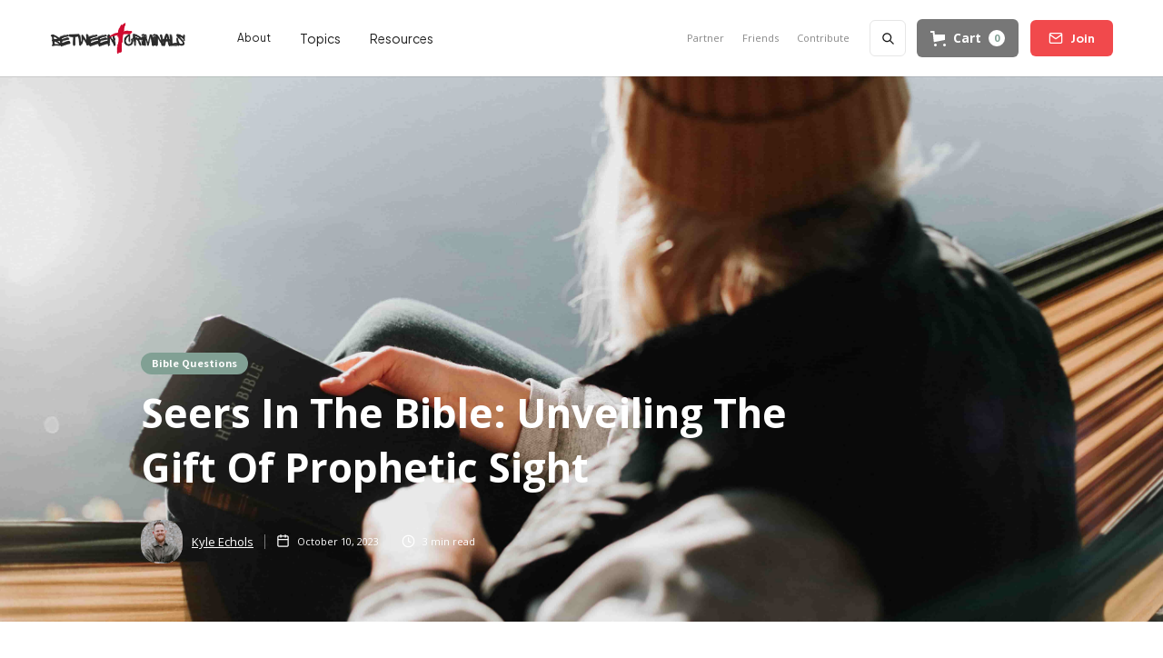

--- FILE ---
content_type: text/html; charset=utf-8
request_url: https://www.betweentwocriminals.com/posts/seers-in-the-bible
body_size: 17748
content:
<!DOCTYPE html><!-- Last Published: Tue Aug 27 2024 01:07:15 GMT+0000 (Coordinated Universal Time) --><html data-wf-domain="www.betweentwocriminals.com" data-wf-page="64d6c58d0d288365014c62c9" data-wf-site="5d5b6b47eaf3b70a6be5e378" data-wf-collection="64d6c58d0d288365014c627b" data-wf-item-slug="seers-in-the-bible"><head><meta charset="utf-8"/><title>Seers in the Bible: Unveiling the Gift of Prophetic Sight</title><meta content="The concept of seers, individuals with the ability to perceive and interpret spiritual insights, is an intriguing aspect of the Bible&#x27;s rich tapestry. These individuals, often referred to as prophets or seers, played pivotal roles in conveying God&#x27;s messages and guiding His people. In this blog post, we will explore the role of seers in the Bible, the nature of their gift, and how their experiences offer valuable insights for today&#x27;s Christian believers." name="description"/><meta content="Seers in the Bible: Unveiling the Gift of Prophetic Sight" property="og:title"/><meta content="The concept of seers, individuals with the ability to perceive and interpret spiritual insights, is an intriguing aspect of the Bible&#x27;s rich tapestry. These individuals, often referred to as prophets or seers, played pivotal roles in conveying God&#x27;s messages and guiding His people. In this blog post, we will explore the role of seers in the Bible, the nature of their gift, and how their experiences offer valuable insights for today&#x27;s Christian believers." property="og:description"/><meta content="https://cdn.prod.website-files.com/5d5b6b47eaf3b72d34e5e3a0/652565849f50f2d876783536_priscilla-du-preez-PbI3tupn0BM-unsplash-min.jpg" property="og:image"/><meta content="Seers in the Bible: Unveiling the Gift of Prophetic Sight" property="twitter:title"/><meta content="The concept of seers, individuals with the ability to perceive and interpret spiritual insights, is an intriguing aspect of the Bible&#x27;s rich tapestry. These individuals, often referred to as prophets or seers, played pivotal roles in conveying God&#x27;s messages and guiding His people. In this blog post, we will explore the role of seers in the Bible, the nature of their gift, and how their experiences offer valuable insights for today&#x27;s Christian believers." property="twitter:description"/><meta content="https://cdn.prod.website-files.com/5d5b6b47eaf3b72d34e5e3a0/652565849f50f2d876783536_priscilla-du-preez-PbI3tupn0BM-unsplash-min.jpg" property="twitter:image"/><meta property="og:type" content="website"/><meta content="summary_large_image" name="twitter:card"/><meta content="width=device-width, initial-scale=1" name="viewport"/><meta content="google-site-verification=M7D7IQNzunPYjm9svt7s0FsxMv3bfIX-WRZOGwjhGQw" name="google-site-verification"/><link href="https://cdn.prod.website-files.com/5d5b6b47eaf3b70a6be5e378/css/between-two-criminals.655f5c85f.min.css" rel="stylesheet" type="text/css"/><link href="https://fonts.googleapis.com" rel="preconnect"/><link href="https://fonts.gstatic.com" rel="preconnect" crossorigin="anonymous"/><script src="https://ajax.googleapis.com/ajax/libs/webfont/1.6.26/webfont.js" type="text/javascript"></script><script type="text/javascript">WebFont.load({  google: {    families: ["Open Sans:300,300italic,400,400italic,600,600italic,700,700italic,800,800italic","PT Serif:400,400italic,700,700italic","Inconsolata:400,700","Lato:100,100italic,300,300italic,400,400italic,700,700italic,900,900italic","Noto Sans HK:regular,500,700","Dela Gothic One:regular","Crushed:regular","Poppins:regular,italic","Rubik Spray Paint:regular","Plus Jakarta Sans:regular,700,italic"]  }});</script><script type="text/javascript">!function(o,c){var n=c.documentElement,t=" w-mod-";n.className+=t+"js",("ontouchstart"in o||o.DocumentTouch&&c instanceof DocumentTouch)&&(n.className+=t+"touch")}(window,document);</script><link href="https://cdn.prod.website-files.com/5d5b6b47eaf3b70a6be5e378/64d66bbdbeb5673665363939_B2C%20Logo%202%20(5).png" rel="shortcut icon" type="image/x-icon"/><link href="https://cdn.prod.website-files.com/5d5b6b47eaf3b70a6be5e378/64d66c129652233ae5e7cb54_B2C%20Logo%202%20(5)%20copy.png" rel="apple-touch-icon"/><script async="" src="https://www.googletagmanager.com/gtag/js?id=UA-150265480-1"></script><script type="text/javascript">window.dataLayer = window.dataLayer || [];function gtag(){dataLayer.push(arguments);}gtag('js', new Date());gtag('config', 'UA-150265480-1', {'anonymize_ip': false});</script><script async src="https://pagead2.googlesyndication.com/pagead/js/adsbygoogle.js?client=ca-pub-3845712881433679"
     crossorigin="anonymous"></script>







<script data-ad-client="ca-pub-1233089193750594" async src="https://pagead2.googlesyndication.com/pagead/js/adsbygoogle.js"></script>

<iframe
  src="https://link.patientconnectcrm.com/widget/form/zDRX2l1nMzo8VGejusEp"
  style="display:none;width:100%;height:100%;border:none;border-radius:3px"
  id="popup-zDRX2l1nMzo8VGejusEp" 
  data-layout="{'id':'POPUP'}"
  data-trigger-type="showAfter"
  data-trigger-value="7"
  data-activation-type="alwaysActivated"
  data-activation-value=""
  data-deactivation-type="neverDeactivate"
  data-deactivation-value=""
  data-form-name="MIND MAKEOVER FREE DOWNLOAD"
  data-height="795"
  data-layout-iframe-id="popup-zDRX2l1nMzo8VGejusEp"
  data-form-id="zDRX2l1nMzo8VGejusEp"
  title="MIND MAKEOVER FREE DOWNLOAD"
      >
</iframe>
<script src="https://link.patientconnectcrm.com/js/form_embed.js"></script><script src="https://js.stripe.com/v3/" type="text/javascript" data-wf-ecomm-key="pk_live_nyPnaDuxaj8zDxRbuaPHJjip" data-wf-ecomm-acct-id="acct_1NdNZ1JFPxCR6Lyx"></script><script src="https://www.paypal.com/sdk/js?client-id=AeVgr6n0UlS9_b4u45Nlkd2mpKc6VUe9wjw2oKRrsXzIXZJ4K1q1CUaXvrTgcB5j0jb-E3fEwDD6DOEd&amp;merchant-id=FS9Z7JRFDK622&amp;currency=USD&amp;commit=false" type="text/javascript" data-wf-paypal-element="true"></script><script type="text/javascript">window.__WEBFLOW_CURRENCY_SETTINGS = {"currencyCode":"USD","symbol":"$","decimal":".","fractionDigits":2,"group":",","template":"{{wf {\"path\":\"symbol\",\"type\":\"PlainText\"} }} {{wf {\"path\":\"amount\",\"type\":\"CommercePrice\"} }} {{wf {\"path\":\"currencyCode\",\"type\":\"PlainText\"} }}","hideDecimalForWholeNumbers":false};</script></head><body><div class="page-wrapper"><div class="subscribe-popup"><div class="popup"><a data-w-id="815c6cd4-8036-9e9d-af11-10e598a3accc" href="#" class="close-button w-inline-block"><img src="https://cdn.prod.website-files.com/5d5b6b47eaf3b70a6be5e378/5d5b6b47eaf3b7e8c8e5e4d8_x.svg" alt=""/></a><div class="subscribe-popup-image"></div><div class="popup-info"><h3>📬 <br/>Sign Up for Our Amazing Newsletter!</h3><p class="paragraph-small text-grey">Get our latest updates, including live webinars, give aways <br/>and exclusive content right into your inbox!</p><div class="full-width w-form"><form id="wf-form-Footer-Form" name="wf-form-Footer-Form" data-name="Footer Form" method="get" class="subscribe-popup-grid" data-wf-page-id="64d6c58d0d288365014c62c9" data-wf-element-id="815c6cd4-8036-9e9d-af11-10e598a3acd7"><input class="input w-input" maxlength="256" name="Footer-Subscribe-2" data-name="Footer Subscribe 2" placeholder="Email address" type="email" id="Footer-Subscribe-2" required=""/><input type="submit" data-wait="Please wait..." class="button w-button" value="Subscribe"/><div id="w-node-_3a6d75b8-c251-940d-8ed9-73c31209ac7d-98a3acca" class="form-info">No spam ever. Read our <a href="/privacy-policy" class="text-link-dark">Privacy Policy</a></div></form><div class="form-success w-form-done"><div>Thank you! Your submission has been received!</div></div><div class="form-error w-form-fail"><div>Oops! Something went wrong while submitting the form.</div></div></div></div></div><div data-w-id="8320a785-99cd-bbdc-fd84-db16e1cc82eb" class="popup-overlay"></div></div><div data-collapse="medium" data-animation="default" data-duration="400" id="Navigation" data-easing="ease" data-easing2="ease" role="banner" class="nav-bar-v1 w-nav"><div class="wrapper nav-bar-v1-wrapper"><a href="/" class="nav-brand-v1 w-nav-brand"><img src="https://cdn.prod.website-files.com/5d5b6b47eaf3b70a6be5e378/64d3cb7f5304e480e4a15928_B2C%20Logo%202%20(4).png" loading="lazy" width="151" alt=""/></a><nav role="navigation" class="nav-menu-v1 w-nav-menu"><form action="/search" class="search-form w-form"><input class="search-form-input w-input" maxlength="256" name="query" placeholder=" Search..." type="search" id="search" required=""/><input type="submit" class="search-button w-button" value=" "/></form><div data-hover="true" data-delay="400" class="dropdown w-dropdown"><div class="nav-link w-dropdown-toggle"><div class="text-block-18">About</div></div><nav class="dropdown-list w-dropdown-list"><div class="dropdown-space"></div><a href="/about-between-two-criminals" class="w-dropdown-link">About </a></nav></div><div data-hover="true" data-delay="400" class="dropdown dropdown-big w-dropdown"><div class="nav-link w-dropdown-toggle"><div>Topics</div></div><nav class="dropdown-wrapper w-dropdown-list"><div class="dropdown-space"></div><div class="wrapper"><div class="dropdown-list big-list"><div class="dropdown-sidebar w-dyn-list"><div role="list" class="w-dyn-items"><div role="listitem" class="w-dyn-item"><a href="/topics/bible-questions" class="dropdown-sidebar-link">Bible Questions </a></div><div role="listitem" class="w-dyn-item"><a href="/topics/devotion-for-today" class="dropdown-sidebar-link">Daily Devotionals</a></div><div role="listitem" class="w-dyn-item"><a href="/topics/denominations" class="dropdown-sidebar-link">Denominations </a></div><div role="listitem" class="w-dyn-item"><a href="/topics/discipleship-in-the-bible" class="dropdown-sidebar-link">Discipleship</a></div><div role="listitem" class="w-dyn-item"><a href="/topics/faith" class="dropdown-sidebar-link">Faith</a></div><div role="listitem" class="w-dyn-item"><a href="/topics/raising-a-godly-family" class="dropdown-sidebar-link">Family</a></div><div role="listitem" class="w-dyn-item"><a href="/topics/identity" class="dropdown-sidebar-link">Identity</a></div><div role="listitem" class="w-dyn-item"><a href="/topics/news" class="dropdown-sidebar-link">News</a></div><div role="listitem" class="w-dyn-item"><a href="/topics/prayer" class="dropdown-sidebar-link">Prayer</a></div><div role="listitem" class="w-dyn-item"><a href="/topics/revival" class="dropdown-sidebar-link">Revival </a></div><div role="listitem" class="w-dyn-item"><a href="/topics/spirit-filled-life-resources" class="dropdown-sidebar-link">Spirit Filled Life</a></div></div></div><div class="dropdown-posts w-dyn-list"><div role="list" class="dropdown-post-grid w-dyn-items"><div role="listitem" class="w-dyn-item"><div class="post-card"><a href="/posts/what-does-heaven-look-like-according-to-the-bible" class="thumbnail-small w-inline-block"><div class="badge">Bible Questions </div><div style="background-image:url(&quot;https://cdn.prod.website-files.com/5d5b6b47eaf3b72d34e5e3a0/66ce1beda33a54e0506f0c42_photo-1502051400-dad986bddd4f.jpeg&quot;)" class="thumbnail"></div></a><a href="/posts/what-does-heaven-look-like-according-to-the-bible" class="post-heading-link w-inline-block"><h6 class="post-heading-small">Heavenly Insights: Exploring What Heaven Looks Like in the Bible</h6></a><div class="post-info"><div class="post-info-block"><img src="https://cdn.prod.website-files.com/5d5b6b47eaf3b70a6be5e378/5d5b6b47eaf3b78561e5e4c5_calendar.svg" alt="" class="mini-icon-grey"/><div>Aug 27, 2024</div></div><div class="post-info-block"><div class="divider-small"></div><img src="https://cdn.prod.website-files.com/5d5b6b47eaf3b70a6be5e378/5d5b6b47eaf3b75745e5e403_clock.svg" alt="" class="mini-icon-grey"/><div>4</div><div> min read</div></div></div></div></div><div role="listitem" class="w-dyn-item"><div class="post-card"><a href="/posts/age-of-jesus-when-he-started-preaching" class="thumbnail-small w-inline-block"><div class="badge">Bible Questions </div><div style="background-image:url(&quot;https://cdn.prod.website-files.com/5d5b6b47eaf3b72d34e5e3a0/66cd2542400904a13f9d1723_photo-1529988885170-6dc8ce34ce6d.jpeg&quot;)" class="thumbnail"></div></a><a href="/posts/age-of-jesus-when-he-started-preaching" class="post-heading-link w-inline-block"><h6 class="post-heading-small">Exploring the Age of Jesus When He Started Preaching: Key Insights  </h6></a><div class="post-info"><div class="post-info-block"><img src="https://cdn.prod.website-files.com/5d5b6b47eaf3b70a6be5e378/5d5b6b47eaf3b78561e5e4c5_calendar.svg" alt="" class="mini-icon-grey"/><div>Aug 26, 2024</div></div><div class="post-info-block"><div class="divider-small"></div><img src="https://cdn.prod.website-files.com/5d5b6b47eaf3b70a6be5e378/5d5b6b47eaf3b75745e5e403_clock.svg" alt="" class="mini-icon-grey"/><div>4</div><div> min read</div></div></div></div></div><div role="listitem" class="w-dyn-item"><div class="post-card"><a href="/posts/age-of-jesus-at-baptism" class="thumbnail-small w-inline-block"><div class="badge">Bible Questions </div><div style="background-image:url(&quot;https://cdn.prod.website-files.com/5d5b6b47eaf3b72d34e5e3a0/66cd2534cf0c105dac91b3d8_photo-1479107574602-b42882f52baa.jpeg&quot;)" class="thumbnail"></div></a><a href="/posts/age-of-jesus-at-baptism" class="post-heading-link w-inline-block"><h6 class="post-heading-small">Unveiling the Truth: Age of Jesus at Baptism Explained</h6></a><div class="post-info"><div class="post-info-block"><img src="https://cdn.prod.website-files.com/5d5b6b47eaf3b70a6be5e378/5d5b6b47eaf3b78561e5e4c5_calendar.svg" alt="" class="mini-icon-grey"/><div>Aug 24, 2024</div></div><div class="post-info-block"><div class="divider-small"></div><img src="https://cdn.prod.website-files.com/5d5b6b47eaf3b70a6be5e378/5d5b6b47eaf3b75745e5e403_clock.svg" alt="" class="mini-icon-grey"/><div>5</div><div> min read</div></div></div></div></div><div role="listitem" class="w-dyn-item"><div class="post-card"><a href="/posts/jesus-age-when-baptized" class="thumbnail-small w-inline-block"><div class="badge">Bible Questions </div><div style="background-image:url(&quot;https://cdn.prod.website-files.com/5d5b6b47eaf3b72d34e5e3a0/66cd252e960eb3ef90ae5b01_photo-1623141729469-899729ae77fc.jpeg&quot;)" class="thumbnail"></div></a><a href="/posts/jesus-age-when-baptized" class="post-heading-link w-inline-block"><h6 class="post-heading-small">Understanding Jesus Age When Baptized: A Key Biblical Moment  </h6></a><div class="post-info"><div class="post-info-block"><img src="https://cdn.prod.website-files.com/5d5b6b47eaf3b70a6be5e378/5d5b6b47eaf3b78561e5e4c5_calendar.svg" alt="" class="mini-icon-grey"/><div>Aug 23, 2024</div></div><div class="post-info-block"><div class="divider-small"></div><img src="https://cdn.prod.website-files.com/5d5b6b47eaf3b70a6be5e378/5d5b6b47eaf3b75745e5e403_clock.svg" alt="" class="mini-icon-grey"/><div>4</div><div> min read</div></div></div></div></div></div></div></div></div></nav></div><div data-hover="true" data-delay="400" class="dropdown w-dropdown"><div class="nav-link w-dropdown-toggle"><div>Resources</div></div><nav class="dropdown-list w-dropdown-list"><div class="dropdown-space"></div><a href="https://www.betweentwocriminals.com/product/50-identity-statements-for-daily-confession" class="w-dropdown-link">50 Identity Declarations </a><a href="https://www.betweentwocriminals.com/product/mind-makeover-7-day-devotional" class="w-dropdown-link">Mind Makeover </a><a href="https://www.betweentwocriminals.com/product/armed-for-victory-21-day-devotional" class="w-dropdown-link">Armed for Victory</a></nav></div><div class="nav-menu-small"><a href="/partner" class="nav-link-small w-nav-link">Partner</a><a href="/friends-of-between-two-criminals-faith-blog" class="nav-link-small w-nav-link">Friends</a><a href="/contact" class="nav-link-small w-nav-link">Contribute</a></div></nav><div class="nav-right"><div data-open-product="" data-wf-cart-type="modal" data-wf-cart-query="query Dynamo3 {
  database {
    id
    commerceOrder {
      comment
      extraItems {
        name
        pluginId
        pluginName
        price {
          decimalValue
          string
          unit
          value
        }
      }
      id
      startedOn
      statusFlags {
        hasDownloads
        hasSubscription
        isFreeOrder
        requiresShipping
      }
      subtotal {
        decimalValue
        string
        unit
        value
      }
      total {
        decimalValue
        string
        unit
        value
      }
      updatedOn
      userItems {
        count
        id
        price {
          value
          unit
          decimalValue
          string
        }
        product {
          id
          cmsLocaleId
          draft
          archived
          f_ec_product_type_2dr10dr: productType {
            id
            name
          }
          f_name_: name
          f_sku_properties_3dr: skuProperties {
            id
            name
            enum {
              id
              name
              slug
            }
          }
        }
        rowTotal {
          decimalValue
          string
          unit
          value
        }
        sku {
          cmsLocaleId
          draft
          archived
          f_main_image_4dr: mainImage {
            url
            file {
              size
              origFileName
              createdOn
              updatedOn
              mimeType
              width
              height
              variants {
                origFileName
                quality
                height
                width
                s3Url
                error
                size
              }
            }
            alt
          }
          f_sku_values_3dr: skuValues {
            property {
              id
            }
            value {
              id
            }
          }
          id
        }
        subscriptionFrequency
        subscriptionInterval
        subscriptionTrial
      }
      userItemsCount
    }
  }
  site {
    commerce {
      id
      businessAddress {
        country
      }
      defaultCountry
      defaultCurrency
      quickCheckoutEnabled
    }
  }
}" data-wf-page-link-href-prefix="" class="w-commerce-commercecartwrapper cart" data-node-type="commerce-cart-wrapper"><a class="w-commerce-commercecartopenlink cart-button w-inline-block" role="button" aria-haspopup="dialog" aria-label="Open cart" data-node-type="commerce-cart-open-link" href="#"><svg class="w-commerce-commercecartopenlinkicon" width="17px" height="17px" viewBox="0 0 17 17"><g stroke="none" stroke-width="1" fill="none" fill-rule="evenodd"><path d="M2.60592789,2 L0,2 L0,0 L4.39407211,0 L4.84288393,4 L16,4 L16,9.93844589 L3.76940945,12.3694378 L2.60592789,2 Z M15.5,17 C14.6715729,17 14,16.3284271 14,15.5 C14,14.6715729 14.6715729,14 15.5,14 C16.3284271,14 17,14.6715729 17,15.5 C17,16.3284271 16.3284271,17 15.5,17 Z M5.5,17 C4.67157288,17 4,16.3284271 4,15.5 C4,14.6715729 4.67157288,14 5.5,14 C6.32842712,14 7,14.6715729 7,15.5 C7,16.3284271 6.32842712,17 5.5,17 Z" fill="currentColor" fill-rule="nonzero"></path></g></svg><div class="w-inline-block">Cart</div><div data-wf-bindings="%5B%7B%22innerHTML%22%3A%7B%22type%22%3A%22Number%22%2C%22filter%22%3A%7B%22type%22%3A%22numberPrecision%22%2C%22params%22%3A%5B%220%22%2C%22numberPrecision%22%5D%7D%2C%22dataPath%22%3A%22database.commerceOrder.userItemsCount%22%7D%7D%5D" class="w-commerce-commercecartopenlinkcount cart-quantity">0</div></a><div style="display:none" class="w-commerce-commercecartcontainerwrapper w-commerce-commercecartcontainerwrapper--cartType-modal" data-node-type="commerce-cart-container-wrapper"><div data-node-type="commerce-cart-container" role="dialog" class="w-commerce-commercecartcontainer"><div class="w-commerce-commercecartheader"><h4 class="w-commerce-commercecartheading">Your Cart</h4><a class="w-commerce-commercecartcloselink w-inline-block" role="button" aria-label="Close cart" data-node-type="commerce-cart-close-link"><svg width="16px" height="16px" viewBox="0 0 16 16"><g stroke="none" stroke-width="1" fill="none" fill-rule="evenodd"><g fill-rule="nonzero" fill="#333333"><polygon points="6.23223305 8 0.616116524 13.6161165 2.38388348 15.3838835 8 9.76776695 13.6161165 15.3838835 15.3838835 13.6161165 9.76776695 8 15.3838835 2.38388348 13.6161165 0.616116524 8 6.23223305 2.38388348 0.616116524 0.616116524 2.38388348 6.23223305 8"></polygon></g></g></svg></a></div><div class="w-commerce-commercecartformwrapper"><form style="display:none" class="w-commerce-commercecartform" data-node-type="commerce-cart-form"><script type="text/x-wf-template" id="wf-template-c726a6af-a557-8743-55f0-8807c3412a71">%3Cdiv%20class%3D%22w-commerce-commercecartitem%22%3E%3Cimg%20data-wf-bindings%3D%22%255B%257B%2522src%2522%253A%257B%2522type%2522%253A%2522ImageRef%2522%252C%2522filter%2522%253A%257B%2522type%2522%253A%2522identity%2522%252C%2522params%2522%253A%255B%255D%257D%252C%2522dataPath%2522%253A%2522database.commerceOrder.userItems%255B%255D.sku.f_main_image_4dr%2522%257D%257D%255D%22%20src%3D%22%22%20alt%3D%22%22%20class%3D%22w-commerce-commercecartitemimage%20w-dyn-bind-empty%22%2F%3E%3Cdiv%20class%3D%22w-commerce-commercecartiteminfo%22%3E%3Cdiv%20data-wf-bindings%3D%22%255B%257B%2522innerHTML%2522%253A%257B%2522type%2522%253A%2522PlainText%2522%252C%2522filter%2522%253A%257B%2522type%2522%253A%2522identity%2522%252C%2522params%2522%253A%255B%255D%257D%252C%2522dataPath%2522%253A%2522database.commerceOrder.userItems%255B%255D.product.f_name_%2522%257D%257D%255D%22%20class%3D%22w-commerce-commercecartproductname%20w-dyn-bind-empty%22%3E%3C%2Fdiv%3E%3Cdiv%20data-wf-bindings%3D%22%255B%257B%2522innerHTML%2522%253A%257B%2522type%2522%253A%2522CommercePrice%2522%252C%2522filter%2522%253A%257B%2522type%2522%253A%2522price%2522%252C%2522params%2522%253A%255B%255D%257D%252C%2522dataPath%2522%253A%2522database.commerceOrder.userItems%255B%255D.price%2522%257D%257D%255D%22%3E%24%C2%A00.00%C2%A0USD%3C%2Fdiv%3E%3Cscript%20type%3D%22text%2Fx-wf-template%22%20id%3D%22wf-template-c726a6af-a557-8743-55f0-8807c3412a77%22%3E%253Cli%253E%253Cspan%2520data-wf-bindings%253D%2522%25255B%25257B%252522innerHTML%252522%25253A%25257B%252522type%252522%25253A%252522PlainText%252522%25252C%252522filter%252522%25253A%25257B%252522type%252522%25253A%252522identity%252522%25252C%252522params%252522%25253A%25255B%25255D%25257D%25252C%252522dataPath%252522%25253A%252522database.commerceOrder.userItems%25255B%25255D.product.f_sku_properties_3dr%25255B%25255D.name%252522%25257D%25257D%25255D%2522%2520class%253D%2522w-dyn-bind-empty%2522%253E%253C%252Fspan%253E%253Cspan%253E%253A%2520%253C%252Fspan%253E%253Cspan%2520data-wf-bindings%253D%2522%25255B%25257B%252522innerHTML%252522%25253A%25257B%252522type%252522%25253A%252522CommercePropValues%252522%25252C%252522filter%252522%25253A%25257B%252522type%252522%25253A%252522identity%252522%25252C%252522params%252522%25253A%25255B%25255D%25257D%25252C%252522dataPath%252522%25253A%252522database.commerceOrder.userItems%25255B%25255D.product.f_sku_properties_3dr%25255B%25255D%252522%25257D%25257D%25255D%2522%2520class%253D%2522w-dyn-bind-empty%2522%253E%253C%252Fspan%253E%253C%252Fli%253E%3C%2Fscript%3E%3Cul%20data-wf-bindings%3D%22%255B%257B%2522optionSets%2522%253A%257B%2522type%2522%253A%2522CommercePropTable%2522%252C%2522filter%2522%253A%257B%2522type%2522%253A%2522identity%2522%252C%2522params%2522%253A%255B%255D%257D%252C%2522dataPath%2522%253A%2522database.commerceOrder.userItems%255B%255D.product.f_sku_properties_3dr%5B%5D%2522%257D%257D%252C%257B%2522optionValues%2522%253A%257B%2522type%2522%253A%2522CommercePropValues%2522%252C%2522filter%2522%253A%257B%2522type%2522%253A%2522identity%2522%252C%2522params%2522%253A%255B%255D%257D%252C%2522dataPath%2522%253A%2522database.commerceOrder.userItems%255B%255D.sku.f_sku_values_3dr%2522%257D%257D%255D%22%20class%3D%22w-commerce-commercecartoptionlist%22%20data-wf-collection%3D%22database.commerceOrder.userItems%255B%255D.product.f_sku_properties_3dr%22%20data-wf-template-id%3D%22wf-template-c726a6af-a557-8743-55f0-8807c3412a77%22%3E%3Cli%3E%3Cspan%20data-wf-bindings%3D%22%255B%257B%2522innerHTML%2522%253A%257B%2522type%2522%253A%2522PlainText%2522%252C%2522filter%2522%253A%257B%2522type%2522%253A%2522identity%2522%252C%2522params%2522%253A%255B%255D%257D%252C%2522dataPath%2522%253A%2522database.commerceOrder.userItems%255B%255D.product.f_sku_properties_3dr%255B%255D.name%2522%257D%257D%255D%22%20class%3D%22w-dyn-bind-empty%22%3E%3C%2Fspan%3E%3Cspan%3E%3A%20%3C%2Fspan%3E%3Cspan%20data-wf-bindings%3D%22%255B%257B%2522innerHTML%2522%253A%257B%2522type%2522%253A%2522CommercePropValues%2522%252C%2522filter%2522%253A%257B%2522type%2522%253A%2522identity%2522%252C%2522params%2522%253A%255B%255D%257D%252C%2522dataPath%2522%253A%2522database.commerceOrder.userItems%255B%255D.product.f_sku_properties_3dr%255B%255D%2522%257D%257D%255D%22%20class%3D%22w-dyn-bind-empty%22%3E%3C%2Fspan%3E%3C%2Fli%3E%3C%2Ful%3E%3Ca%20href%3D%22%23%22%20role%3D%22button%22%20data-wf-bindings%3D%22%255B%257B%2522data-commerce-sku-id%2522%253A%257B%2522type%2522%253A%2522ItemRef%2522%252C%2522filter%2522%253A%257B%2522type%2522%253A%2522identity%2522%252C%2522params%2522%253A%255B%255D%257D%252C%2522dataPath%2522%253A%2522database.commerceOrder.userItems%255B%255D.sku.id%2522%257D%257D%255D%22%20class%3D%22w-inline-block%22%20data-wf-cart-action%3D%22remove-item%22%20data-commerce-sku-id%3D%22%22%20aria-label%3D%22Remove%20item%20from%20cart%22%3E%3Cdiv%3ERemove%3C%2Fdiv%3E%3C%2Fa%3E%3C%2Fdiv%3E%3Cinput%20aria-label%3D%22Update%20quantity%22%20data-wf-bindings%3D%22%255B%257B%2522value%2522%253A%257B%2522type%2522%253A%2522Number%2522%252C%2522filter%2522%253A%257B%2522type%2522%253A%2522numberPrecision%2522%252C%2522params%2522%253A%255B%25220%2522%252C%2522numberPrecision%2522%255D%257D%252C%2522dataPath%2522%253A%2522database.commerceOrder.userItems%255B%255D.count%2522%257D%257D%252C%257B%2522data-commerce-sku-id%2522%253A%257B%2522type%2522%253A%2522ItemRef%2522%252C%2522filter%2522%253A%257B%2522type%2522%253A%2522identity%2522%252C%2522params%2522%253A%255B%255D%257D%252C%2522dataPath%2522%253A%2522database.commerceOrder.userItems%255B%255D.sku.id%2522%257D%257D%255D%22%20data-wf-conditions%3D%22%257B%2522condition%2522%253A%257B%2522fields%2522%253A%257B%2522product%253Aec-product-type%2522%253A%257B%2522ne%2522%253A%2522e348fd487d0102946c9179d2a94bb613%2522%252C%2522type%2522%253A%2522Option%2522%257D%257D%257D%252C%2522dataPath%2522%253A%2522database.commerceOrder.userItems%255B%255D%2522%257D%22%20class%3D%22w-commerce-commercecartquantity%22%20required%3D%22%22%20pattern%3D%22%5E%5B0-9%5D%2B%24%22%20inputMode%3D%22numeric%22%20type%3D%22number%22%20name%3D%22quantity%22%20autoComplete%3D%22off%22%20data-wf-cart-action%3D%22update-item-quantity%22%20data-commerce-sku-id%3D%22%22%20value%3D%221%22%2F%3E%3C%2Fdiv%3E</script><div class="w-commerce-commercecartlist" data-wf-collection="database.commerceOrder.userItems" data-wf-template-id="wf-template-c726a6af-a557-8743-55f0-8807c3412a71"><div class="w-commerce-commercecartitem"><img data-wf-bindings="%5B%7B%22src%22%3A%7B%22type%22%3A%22ImageRef%22%2C%22filter%22%3A%7B%22type%22%3A%22identity%22%2C%22params%22%3A%5B%5D%7D%2C%22dataPath%22%3A%22database.commerceOrder.userItems%5B%5D.sku.f_main_image_4dr%22%7D%7D%5D" src="" alt="" class="w-commerce-commercecartitemimage w-dyn-bind-empty"/><div class="w-commerce-commercecartiteminfo"><div data-wf-bindings="%5B%7B%22innerHTML%22%3A%7B%22type%22%3A%22PlainText%22%2C%22filter%22%3A%7B%22type%22%3A%22identity%22%2C%22params%22%3A%5B%5D%7D%2C%22dataPath%22%3A%22database.commerceOrder.userItems%5B%5D.product.f_name_%22%7D%7D%5D" class="w-commerce-commercecartproductname w-dyn-bind-empty"></div><div data-wf-bindings="%5B%7B%22innerHTML%22%3A%7B%22type%22%3A%22CommercePrice%22%2C%22filter%22%3A%7B%22type%22%3A%22price%22%2C%22params%22%3A%5B%5D%7D%2C%22dataPath%22%3A%22database.commerceOrder.userItems%5B%5D.price%22%7D%7D%5D">$ 0.00 USD</div><script type="text/x-wf-template" id="wf-template-c726a6af-a557-8743-55f0-8807c3412a77">%3Cli%3E%3Cspan%20data-wf-bindings%3D%22%255B%257B%2522innerHTML%2522%253A%257B%2522type%2522%253A%2522PlainText%2522%252C%2522filter%2522%253A%257B%2522type%2522%253A%2522identity%2522%252C%2522params%2522%253A%255B%255D%257D%252C%2522dataPath%2522%253A%2522database.commerceOrder.userItems%255B%255D.product.f_sku_properties_3dr%255B%255D.name%2522%257D%257D%255D%22%20class%3D%22w-dyn-bind-empty%22%3E%3C%2Fspan%3E%3Cspan%3E%3A%20%3C%2Fspan%3E%3Cspan%20data-wf-bindings%3D%22%255B%257B%2522innerHTML%2522%253A%257B%2522type%2522%253A%2522CommercePropValues%2522%252C%2522filter%2522%253A%257B%2522type%2522%253A%2522identity%2522%252C%2522params%2522%253A%255B%255D%257D%252C%2522dataPath%2522%253A%2522database.commerceOrder.userItems%255B%255D.product.f_sku_properties_3dr%255B%255D%2522%257D%257D%255D%22%20class%3D%22w-dyn-bind-empty%22%3E%3C%2Fspan%3E%3C%2Fli%3E</script><ul data-wf-bindings="%5B%7B%22optionSets%22%3A%7B%22type%22%3A%22CommercePropTable%22%2C%22filter%22%3A%7B%22type%22%3A%22identity%22%2C%22params%22%3A%5B%5D%7D%2C%22dataPath%22%3A%22database.commerceOrder.userItems%5B%5D.product.f_sku_properties_3dr[]%22%7D%7D%2C%7B%22optionValues%22%3A%7B%22type%22%3A%22CommercePropValues%22%2C%22filter%22%3A%7B%22type%22%3A%22identity%22%2C%22params%22%3A%5B%5D%7D%2C%22dataPath%22%3A%22database.commerceOrder.userItems%5B%5D.sku.f_sku_values_3dr%22%7D%7D%5D" class="w-commerce-commercecartoptionlist" data-wf-collection="database.commerceOrder.userItems%5B%5D.product.f_sku_properties_3dr" data-wf-template-id="wf-template-c726a6af-a557-8743-55f0-8807c3412a77"><li><span data-wf-bindings="%5B%7B%22innerHTML%22%3A%7B%22type%22%3A%22PlainText%22%2C%22filter%22%3A%7B%22type%22%3A%22identity%22%2C%22params%22%3A%5B%5D%7D%2C%22dataPath%22%3A%22database.commerceOrder.userItems%5B%5D.product.f_sku_properties_3dr%5B%5D.name%22%7D%7D%5D" class="w-dyn-bind-empty"></span><span>: </span><span data-wf-bindings="%5B%7B%22innerHTML%22%3A%7B%22type%22%3A%22CommercePropValues%22%2C%22filter%22%3A%7B%22type%22%3A%22identity%22%2C%22params%22%3A%5B%5D%7D%2C%22dataPath%22%3A%22database.commerceOrder.userItems%5B%5D.product.f_sku_properties_3dr%5B%5D%22%7D%7D%5D" class="w-dyn-bind-empty"></span></li></ul><a href="#" role="button" data-wf-bindings="%5B%7B%22data-commerce-sku-id%22%3A%7B%22type%22%3A%22ItemRef%22%2C%22filter%22%3A%7B%22type%22%3A%22identity%22%2C%22params%22%3A%5B%5D%7D%2C%22dataPath%22%3A%22database.commerceOrder.userItems%5B%5D.sku.id%22%7D%7D%5D" class="w-inline-block" data-wf-cart-action="remove-item" data-commerce-sku-id="" aria-label="Remove item from cart"><div>Remove</div></a></div><input aria-label="Update quantity" data-wf-bindings="%5B%7B%22value%22%3A%7B%22type%22%3A%22Number%22%2C%22filter%22%3A%7B%22type%22%3A%22numberPrecision%22%2C%22params%22%3A%5B%220%22%2C%22numberPrecision%22%5D%7D%2C%22dataPath%22%3A%22database.commerceOrder.userItems%5B%5D.count%22%7D%7D%2C%7B%22data-commerce-sku-id%22%3A%7B%22type%22%3A%22ItemRef%22%2C%22filter%22%3A%7B%22type%22%3A%22identity%22%2C%22params%22%3A%5B%5D%7D%2C%22dataPath%22%3A%22database.commerceOrder.userItems%5B%5D.sku.id%22%7D%7D%5D" data-wf-conditions="%7B%22condition%22%3A%7B%22fields%22%3A%7B%22product%3Aec-product-type%22%3A%7B%22ne%22%3A%22e348fd487d0102946c9179d2a94bb613%22%2C%22type%22%3A%22Option%22%7D%7D%7D%2C%22dataPath%22%3A%22database.commerceOrder.userItems%5B%5D%22%7D" class="w-commerce-commercecartquantity" required="" pattern="^[0-9]+$" inputMode="numeric" type="number" name="quantity" autoComplete="off" data-wf-cart-action="update-item-quantity" data-commerce-sku-id="" value="1"/></div></div><div class="w-commerce-commercecartfooter"><div aria-atomic="true" aria-live="polite" class="w-commerce-commercecartlineitem"><div>Subtotal</div><div data-wf-bindings="%5B%7B%22innerHTML%22%3A%7B%22type%22%3A%22CommercePrice%22%2C%22filter%22%3A%7B%22type%22%3A%22price%22%2C%22params%22%3A%5B%5D%7D%2C%22dataPath%22%3A%22database.commerceOrder.subtotal%22%7D%7D%5D" class="w-commerce-commercecartordervalue"></div></div><div><div data-node-type="commerce-cart-quick-checkout-actions" style="display:none"><a data-node-type="commerce-cart-apple-pay-button" role="button" aria-label="Apple Pay" aria-haspopup="dialog" style="background-image:-webkit-named-image(apple-pay-logo-white);background-size:100% 50%;background-position:50% 50%;background-repeat:no-repeat" class="w-commerce-commercecartapplepaybutton" tabindex="0"><div></div></a><a data-node-type="commerce-cart-quick-checkout-button" role="button" tabindex="0" aria-haspopup="dialog" style="display:none" class="w-commerce-commercecartquickcheckoutbutton"><svg class="w-commerce-commercequickcheckoutgoogleicon" xmlns="http://www.w3.org/2000/svg" xmlns:xlink="http://www.w3.org/1999/xlink" width="16" height="16" viewBox="0 0 16 16"><defs><polygon id="google-mark-a" points="0 .329 3.494 .329 3.494 7.649 0 7.649"></polygon><polygon id="google-mark-c" points=".894 0 13.169 0 13.169 6.443 .894 6.443"></polygon></defs><g fill="none" fill-rule="evenodd"><path fill="#4285F4" d="M10.5967,12.0469 L10.5967,14.0649 L13.1167,14.0649 C14.6047,12.6759 15.4577,10.6209 15.4577,8.1779 C15.4577,7.6339 15.4137,7.0889 15.3257,6.5559 L7.8887,6.5559 L7.8887,9.6329 L12.1507,9.6329 C11.9767,10.6119 11.4147,11.4899 10.5967,12.0469"></path><path fill="#34A853" d="M7.8887,16 C10.0137,16 11.8107,15.289 13.1147,14.067 C13.1147,14.066 13.1157,14.065 13.1167,14.064 L10.5967,12.047 C10.5877,12.053 10.5807,12.061 10.5727,12.067 C9.8607,12.556 8.9507,12.833 7.8887,12.833 C5.8577,12.833 4.1387,11.457 3.4937,9.605 L0.8747,9.605 L0.8747,11.648 C2.2197,14.319 4.9287,16 7.8887,16"></path><g transform="translate(0 4)"><mask id="google-mark-b" fill="#fff"><use xlink:href="#google-mark-a"></use></mask><path fill="#FBBC04" d="M3.4639,5.5337 C3.1369,4.5477 3.1359,3.4727 3.4609,2.4757 L3.4639,2.4777 C3.4679,2.4657 3.4749,2.4547 3.4789,2.4427 L3.4939,0.3287 L0.8939,0.3287 C0.8799,0.3577 0.8599,0.3827 0.8459,0.4117 C-0.2821,2.6667 -0.2821,5.3337 0.8459,7.5887 L0.8459,7.5997 C0.8549,7.6167 0.8659,7.6317 0.8749,7.6487 L3.4939,5.6057 C3.4849,5.5807 3.4729,5.5587 3.4639,5.5337" mask="url(#google-mark-b)"></path></g><mask id="google-mark-d" fill="#fff"><use xlink:href="#google-mark-c"></use></mask><path fill="#EA4335" d="M0.894,4.3291 L3.478,6.4431 C4.113,4.5611 5.843,3.1671 7.889,3.1671 C9.018,3.1451 10.102,3.5781 10.912,4.3671 L13.169,2.0781 C11.733,0.7231 9.85,-0.0219 7.889,0.0001 C4.941,0.0001 2.245,1.6791 0.894,4.3291" mask="url(#google-mark-d)"></path></g></svg><svg class="w-commerce-commercequickcheckoutmicrosofticon" xmlns="http://www.w3.org/2000/svg" width="16" height="16" viewBox="0 0 16 16"><g fill="none" fill-rule="evenodd"><polygon fill="#F05022" points="7 7 1 7 1 1 7 1"></polygon><polygon fill="#7DB902" points="15 7 9 7 9 1 15 1"></polygon><polygon fill="#00A4EE" points="7 15 1 15 1 9 7 9"></polygon><polygon fill="#FFB700" points="15 15 9 15 9 9 15 9"></polygon></g></svg><div>Pay with browser.</div></a></div><a href="/checkout" value="Continue to Checkout" class="w-commerce-commercecartcheckoutbutton" data-loading-text="Hang Tight..." data-publishable-key="pk_live_51NdNZ1JFPxCR6LyxPGin4OO9LefdSd7h0g3VDZy2Faj7kPnGq3PWcm2bv2VmhoQoEVxRtpsLRxRBSG9vHQ7gRlDs00hudS4ioU" data-node-type="cart-checkout-button">Continue to Checkout</a></div></div></form><div class="w-commerce-commercecartemptystate"><div aria-label="This cart is empty" aria-live="polite">No items found.</div></div><div aria-live="assertive" style="display:none" data-node-type="commerce-cart-error" class="w-commerce-commercecarterrorstate"><div class="w-cart-error-msg" data-w-cart-quantity-error="Product is not available in this quantity." data-w-cart-general-error="Something went wrong when adding this item to the cart." data-w-cart-checkout-error="Checkout is disabled on this site." data-w-cart-cart_order_min-error="The order minimum was not met. Add more items to your cart to continue." data-w-cart-subscription_error-error="Before you purchase, please use your email invite to verify your address so we can send order updates.">Product is not available in this quantity.</div></div></div></div></div></div><a href="/community" data-w-id="68906341-c776-5606-916e-b44fde4e6472" class="button subscribe-button w-button">Join</a></div><div class="menu-button w-nav-button"><div class="menu-icon"><div class="menu-line-top"></div><div class="menu-line-middle"></div><div class="menu-line-bottom"></div></div></div></div></div><div id="Hero" style="background-image:url(&quot;https://cdn.prod.website-files.com/5d5b6b47eaf3b72d34e5e3a0/652565849f50f2d876783536_priscilla-du-preez-PbI3tupn0BM-unsplash-min.jpg&quot;)" class="section post-hero-section"><div class="wrapper"><div class="post-hero-content"><a style="background-color:#81a094" href="/topics/bible-questions" class="badge">Bible Questions </a><h1 class="post-heading">Seers in the Bible: Unveiling the Gift of Prophetic Sight</h1><div class="post-info text-white"><a href="/team/kyle-echols" class="post-info-author text-white w-inline-block"><img src="https://cdn.prod.website-files.com/5d5b6b47eaf3b70a6be5e378/64d64b71e89a9b07d48b87fb_IMG_5656.jpg" loading="lazy" width="46" sizes="(max-width: 767px) 100vw, 46px" alt="" srcset="https://cdn.prod.website-files.com/5d5b6b47eaf3b70a6be5e378/64d64b71e89a9b07d48b87fb_IMG_5656-p-500.jpg 500w, https://cdn.prod.website-files.com/5d5b6b47eaf3b70a6be5e378/64d64b71e89a9b07d48b87fb_IMG_5656-p-800.jpg 800w, https://cdn.prod.website-files.com/5d5b6b47eaf3b70a6be5e378/64d64b71e89a9b07d48b87fb_IMG_5656-p-1080.jpg 1080w, https://cdn.prod.website-files.com/5d5b6b47eaf3b70a6be5e378/64d64b71e89a9b07d48b87fb_IMG_5656-p-1600.jpg 1600w, https://cdn.prod.website-files.com/5d5b6b47eaf3b70a6be5e378/64d64b71e89a9b07d48b87fb_IMG_5656.jpg 1710w" class="image-7"/><div class="text-block">Kyle Echols</div><div class="divider-small transparent"></div></a><div class="post-info-block"><img src="https://cdn.prod.website-files.com/5d5b6b47eaf3b70a6be5e378/5d5b6b47eaf3b70c3be5e4e3_calendar-white.svg" alt="" class="mini-icon"/><div>October 10, 2023</div></div><div class="post-info-block"><div class="divider-small transparent"></div><img src="https://cdn.prod.website-files.com/5d5b6b47eaf3b70a6be5e378/5d5b6b47eaf3b7f511e5e4e0_clock-white.svg" alt="" class="mini-icon"/><div>3</div><div> min read</div></div></div></div></div><div class="post-hero-gradient"></div></div><div class="section"><div class="wrapper w-container"><div class="post-wrapper"><div class="post-content"><div class="post-body"><div class="post-share"><a href="https://www.twitter.com" class="social-icon twitter w-inline-block"><img src="https://cdn.prod.website-files.com/5d5b6b47eaf3b70a6be5e378/5d5b6b47eaf3b70556e5e3fc_twitter-white.svg" alt=""/></a><a href="https://www.facebook.com" target="_blank" class="social-icon facebook w-inline-block"><img src="https://cdn.prod.website-files.com/5d5b6b47eaf3b70a6be5e378/5d5b6b47eaf3b728fde5e3ed_facebook-white.svg" alt=""/></a><a href="https://www.pintrest.com" target="_blank" class="social-icon pinterest w-inline-block"><img src="https://cdn.prod.website-files.com/5d5b6b47eaf3b70a6be5e378/5d5b6b47eaf3b7d3c3e5e4f6_pinterest-white.svg" alt=""/></a><a href="https://www.outlook.com" target="_blank" class="social-icon w-inline-block"><img src="https://cdn.prod.website-files.com/5d5b6b47eaf3b70a6be5e378/5d5b6b47eaf3b74419e5e4eb_mail-white.svg" alt=""/></a></div><div class="post w-clearfix"><div class="post-first-letter">T</div><div class="post-rich-text w-richtext"><p>he concept of seers, individuals with the ability to perceive and interpret spiritual insights, is an intriguing aspect of the Bible&#x27;s rich tapestry. These individuals, often referred to as prophets or seers, played pivotal roles in conveying God&#x27;s messages and guiding His people. In today&#x27;s post, we will explore the role of seers in the Bible, the nature of their gift, and how their experiences offer valuable insights for today&#x27;s Christian believers.</p><h3>Defining Seers in the Bible</h3><p>A seer in the Bible is someone who possesses the gift of prophecy and is granted the ability to receive divine revelations, visions, or insights from God. The term &quot;seer&quot; is used interchangeably with &quot;prophet&quot; in many biblical passages. Notable seers in the Bible include Samuel, Nathan, and Daniel, among others.</p><p>→ <a href="https://www.betweentwocriminals.com/product/mind-makeover-7-day-devotional">Take a step towards walking in freedom today. Download our FREE Mind Makeover Devotion. Transformation is just 7 days away!</a></p><h3>The Nature of Prophetic Sight</h3><p>The ability to &quot;see&quot; prophetically does not necessarily imply physical sight; rather, it signifies spiritual perception. <a href="https://www.google.com/books/edition/The_Seer/KcNUzS5S-r4C?hl=en">Seers</a> receive divine revelations through dreams, visions, or direct communication from God. These revelations can encompass a wide range of information, from future events and judgments to God&#x27;s plans and messages of comfort.</p><h4>Samuel: A Seer and Prophet</h4><p>One prominent example of a seer in the Bible is the prophet Samuel. In 1 Samuel 9:9 (NIV), he is referred to as a &quot;seer&quot; in the context of his role as a prophet: &quot;Formerly in Israel, if someone went to inquire of God, they would say, &#x27;Come, let us go to the seer,&#x27; because the prophet of today used to be called a seer.&quot;</p><figure style="max-width:728px" class="w-richtext-align-center w-richtext-figure-type-image"><a href="https://www.betweentwocriminals.com/product/mind-makeover-7-day-devotional" target="_blank" class="w-inline-block"><div><img src="https://cdn.prod.website-files.com/5d5b6b47eaf3b72d34e5e3a0/64d63857388a4896019ab572_Free%20Mind%20Makeover%20Ebook%20728%20X%2090.png" loading="lazy" alt=""/></div></a></figure><p>Samuel received prophetic messages and visions from God, including the anointing of King David and God&#x27;s warnings to the people of Israel. His life serves as a testament to the profound impact a seer can have on the course of history.</p><h4>Nathan: A Seer Who Spoke Truth to Power</h4><p>Nathan, another seer in the Bible, played a crucial role in King David&#x27;s life. In<a href="https://www.biblegateway.com/passage/?search=2%20Samuel%2012&amp;version=NIV"> 2 Samuel 12</a>, Nathan confronted David with a powerful parable after the king&#x27;s sin with Bathsheba. Nathan&#x27;s fearless proclamation of God&#x27;s judgment on David&#x27;s actions demonstrated the seer&#x27;s responsibility to convey both blessings and rebukes from God.</p><h4>Daniel: Visions of the Future</h4><p>The prophet Daniel is renowned for his ability to interpret dreams and receive visions of future events. His book contains prophecies about empires, the end times, and the coming of the Messiah. Daniel&#x27;s prophetic gift provided insights into the unfolding plan of God throughout history.</p><h3>The Role of Seers in Guiding God&#x27;s People</h3><p>Seers in the Bible were not limited to predicting future events; they served as intermediaries between God and His people. They delivered messages of repentance, guidance, and hope. Their role was essential in helping God&#x27;s people understand His will and navigate the challenges they faced.</p><h3>Seers and Modern Christianity</h3><p>While the biblical era featured numerous seers and prophets, the role of seers in modern Christianity has evolved. The Holy Spirit continues to grant prophetic gifts to believers, including the gift of prophecy (<a href="https://www.biblegateway.com/passage/?search=1+Corinthians+12%3A10&amp;version=NIV">1 Corinthians 12:10</a>). Today, many Christians receive prophetic insights and guidance through prayer, dreams, and visions, though their experiences may differ from those of biblical seers.</p><h3>The Gift of Prophecy in Contemporary Christianity</h3><p>The New Testament encourages believers to desire the gift of prophecy (1 Corinthians 14:1) and use it for the edification, encouragement, and consolation of the Church (1 Corinthians 14:3). The gift of prophecy operates within the context of love and aligns with the teachings of Scripture.</p><h3>Seers in the Bible and Today</h3><p>The seers in the Bible offer a fascinating glimpse into the world of prophetic revelation and divine communication. While their experiences were unique, the principles of hearing from God, speaking His truth, and guiding His people remain relevant for today&#x27;s Christians. The gift of prophecy, guided by the Holy Spirit, continues to provide spiritual insight and guidance to believers, helping them navigate their faith journey and fulfill God&#x27;s purposes in their lives. Just as the seers of old played a vital role in God&#x27;s plan, contemporary Christians are encouraged to seek and exercise the gift of prophecy for the building up of the Church and the proclamation of God&#x27;s truth.</p></div><div class="post-bottom-info"><div>Posted </div><div>Oct 10, 2023</div><div> in </div><a href="/topics/bible-questions" class="post-bottom-category">Bible Questions </a><div> category</div></div><div class="post-about"><div class="post-author"><div style="background-image:url(&quot;https://cdn.prod.website-files.com/5d5b6b47eaf3b72d34e5e3a0/64cea374d9d267abe781a1b1_IMG_5656.jpg&quot;)" class="post-avatar"></div><h4>Kyle Echols</h4><a href="/team/kyle-echols" class="post-author-link">View Posts</a></div><div class="post-tags"><h6>Post Tags:</h6><div class="w-dyn-list"><div role="list" class="post-tags-list w-dyn-items"><div role="listitem" class="w-dyn-item"><a href="/tags/prophecy" class="tag">Prophecy</a></div></div></div></div></div></div></div><div class="post-more"><div class="header-block side-margins"><div class="header"><h4 class="header-text">More from </h4><h4 class="header-text">Bible Questions </h4><h4 class="header-text"> category</h4></div><a href="/topics/bible-questions" class="more-link w-inline-block"><div>View All</div><div class="more-link-icon"><img src="https://cdn.prod.website-files.com/5d5b6b47eaf3b70a6be5e378/5d5b6b47eaf3b73e5de5e4ce_right.svg" alt="" class="more-link-arrow"/><img src="https://cdn.prod.website-files.com/5d5b6b47eaf3b70a6be5e378/5d5b6b47eaf3b78575e5e4ed_right-white.svg" alt="" class="more-link-arrow-hover"/></div></a><div class="header-line"></div></div><div class="w-dyn-list"><div role="list" class="grid-mini w-dyn-items"><div role="listitem" class="w-dyn-item"><div class="post-mini"><a href="/posts/what-does-heaven-look-like-according-to-the-bible" class="post-mini-thumbnail w-inline-block"><div style="background-image:url(&quot;https://cdn.prod.website-files.com/5d5b6b47eaf3b72d34e5e3a0/66ce1beda33a54e0506f0c42_photo-1502051400-dad986bddd4f.jpeg&quot;)" class="thumbnail"></div></a><div class="post-mini-content"><a href="/posts/what-does-heaven-look-like-according-to-the-bible" class="post-heading-link w-inline-block"><h5 class="post-mini-heading">Heavenly Insights: Exploring What Heaven Looks Like in the Bible</h5></a><div class="post-info"><img src="https://cdn.prod.website-files.com/5d5b6b47eaf3b70a6be5e378/5d5b6b47eaf3b75745e5e403_clock.svg" alt="" class="mini-icon-grey"/><div>4</div><div> min read</div></div></div></div></div><div role="listitem" class="w-dyn-item"><div class="post-mini"><a href="/posts/age-of-jesus-christ-at-baptism" class="post-mini-thumbnail w-inline-block"><div style="background-image:url(&quot;https://cdn.prod.website-files.com/5d5b6b47eaf3b72d34e5e3a0/66cd25e067641295dd99a967_66cd252e960eb3ef90ae5b01_photo-1623141729469-899729ae77fc.jpeg&quot;)" class="thumbnail"></div></a><div class="post-mini-content"><a href="/posts/age-of-jesus-christ-at-baptism" class="post-heading-link w-inline-block"><h5 class="post-mini-heading">Exploring the Age of Jesus Christ at Baptism: Discover the Facts</h5></a><div class="post-info"><img src="https://cdn.prod.website-files.com/5d5b6b47eaf3b70a6be5e378/5d5b6b47eaf3b75745e5e403_clock.svg" alt="" class="mini-icon-grey"/><div>4</div><div> min read</div></div></div></div></div><div role="listitem" class="w-dyn-item"><div class="post-mini"><a href="/posts/historical-context-of-jesus-baptism" class="post-mini-thumbnail w-inline-block"><div style="background-image:url(&quot;https://cdn.prod.website-files.com/5d5b6b47eaf3b72d34e5e3a0/66cd2534cf0c105dac91b3d8_photo-1479107574602-b42882f52baa.jpeg&quot;)" class="thumbnail"></div></a><div class="post-mini-content"><a href="/posts/historical-context-of-jesus-baptism" class="post-heading-link w-inline-block"><h5 class="post-mini-heading">Discover the Rich Historical Context of Jesus Baptism  </h5></a><div class="post-info"><img src="https://cdn.prod.website-files.com/5d5b6b47eaf3b70a6be5e378/5d5b6b47eaf3b75745e5e403_clock.svg" alt="" class="mini-icon-grey"/><div>5</div><div> min read</div></div></div></div></div><div role="listitem" class="w-dyn-item"><div class="post-mini"><a href="/posts/age-of-jesus-when-he-started-preaching" class="post-mini-thumbnail w-inline-block"><div style="background-image:url(&quot;https://cdn.prod.website-files.com/5d5b6b47eaf3b72d34e5e3a0/66cd2542400904a13f9d1723_photo-1529988885170-6dc8ce34ce6d.jpeg&quot;)" class="thumbnail"></div></a><div class="post-mini-content"><a href="/posts/age-of-jesus-when-he-started-preaching" class="post-heading-link w-inline-block"><h5 class="post-mini-heading">Exploring the Age of Jesus When He Started Preaching: Key Insights  </h5></a><div class="post-info"><img src="https://cdn.prod.website-files.com/5d5b6b47eaf3b70a6be5e378/5d5b6b47eaf3b75745e5e403_clock.svg" alt="" class="mini-icon-grey"/><div>4</div><div> min read</div></div></div></div></div></div></div></div><div class="post-subscribe"><h4>Join Our Newsletter and Get the Latest<br/>Posts to Your Inbox</h4><div class="w-form"><form id="email-form" name="email-form" data-name="Email Form" method="get" data-wf-page-id="64d6c58d0d288365014c62c9" data-wf-element-id="20a0cb35-ae16-c98b-d144-28405cfb14fe"><div class="w-layout-grid subscribe-v1-grid"><input class="input no-margin w-input" maxlength="256" name="Subscribe-v4-Email-2" data-name="Subscribe V 4 Email 2" placeholder="Email Address" type="email" id="Subscribe-v4-Email-2" required=""/><input type="submit" data-wait="Please wait..." class="button w-button" value="Subscribe"/></div><div class="form-info">No spam ever. Read our <a href="#" class="text-link-dark">Privacy Policy</a></div></form><div class="form-success w-form-done"><div>Thank you! Your submission has been received!</div></div><div class="form-error w-form-fail"><div>Oops! Something went wrong while submitting the form.</div></div></div></div></div><div class="sidebar"><div class="sidebar-block"><div class="header-block"><h4 class="header">Featured</h4><div class="header-line"></div></div><div class="w-dyn-list"><div role="list" class="grid-mini-list w-dyn-items"><div role="listitem" class="w-dyn-item"><div class="post-mini"><a href="/posts/what-does-heaven-look-like-according-to-the-bible" class="post-mini-thumbnail w-inline-block"><div style="background-image:url(&quot;https://cdn.prod.website-files.com/5d5b6b47eaf3b72d34e5e3a0/66ce1beda33a54e0506f0c42_photo-1502051400-dad986bddd4f.jpeg&quot;)" class="thumbnail"></div></a><div class="post-mini-content"><a href="/posts/what-does-heaven-look-like-according-to-the-bible" class="post-heading-link w-inline-block"><h6 class="post-mini-heading">Heavenly Insights: Exploring What Heaven Looks Like in the Bible</h6></a><div class="post-info"><img src="https://cdn.prod.website-files.com/5d5b6b47eaf3b70a6be5e378/5d5b6b47eaf3b75745e5e403_clock.svg" alt="" class="mini-icon-grey"/><div>4</div><div> min read</div></div></div></div></div><div role="listitem" class="w-dyn-item"><div class="post-mini"><a href="/posts/age-of-jesus-when-he-started-preaching" class="post-mini-thumbnail w-inline-block"><div style="background-image:url(&quot;https://cdn.prod.website-files.com/5d5b6b47eaf3b72d34e5e3a0/66cd2542400904a13f9d1723_photo-1529988885170-6dc8ce34ce6d.jpeg&quot;)" class="thumbnail"></div></a><div class="post-mini-content"><a href="/posts/age-of-jesus-when-he-started-preaching" class="post-heading-link w-inline-block"><h6 class="post-mini-heading">Exploring the Age of Jesus When He Started Preaching: Key Insights  </h6></a><div class="post-info"><img src="https://cdn.prod.website-files.com/5d5b6b47eaf3b70a6be5e378/5d5b6b47eaf3b75745e5e403_clock.svg" alt="" class="mini-icon-grey"/><div>4</div><div> min read</div></div></div></div></div><div role="listitem" class="w-dyn-item"><div class="post-mini"><a href="/posts/age-of-jesus-at-baptism" class="post-mini-thumbnail w-inline-block"><div style="background-image:url(&quot;https://cdn.prod.website-files.com/5d5b6b47eaf3b72d34e5e3a0/66cd2534cf0c105dac91b3d8_photo-1479107574602-b42882f52baa.jpeg&quot;)" class="thumbnail"></div></a><div class="post-mini-content"><a href="/posts/age-of-jesus-at-baptism" class="post-heading-link w-inline-block"><h6 class="post-mini-heading">Unveiling the Truth: Age of Jesus at Baptism Explained</h6></a><div class="post-info"><img src="https://cdn.prod.website-files.com/5d5b6b47eaf3b70a6be5e378/5d5b6b47eaf3b75745e5e403_clock.svg" alt="" class="mini-icon-grey"/><div>5</div><div> min read</div></div></div></div></div></div></div></div><h4 class="heading-13">Sponsored Song</h4><div class="header-block"><div class="header-line"></div></div><div style="padding-top:56.17021276595745%" class="w-embed-youtubevideo"><iframe src="https://www.youtube.com/embed/cy_6Kou_Jrs?rel=0&amp;controls=1&amp;autoplay=0&amp;mute=0&amp;start=0" frameBorder="0" style="position:absolute;left:0;top:0;width:100%;height:100%;pointer-events:auto" allow="autoplay; encrypted-media" allowfullscreen="" title="Lion by Kyle Echols (Official Lyric Video)"></iframe></div><div class="div-block-2"></div><div class="sidebar-block"><div class="header-block"><h4 class="header">Tags</h4><div class="header-line"></div></div><div class="w-dyn-list"><div role="list" class="sidebar-tags w-dyn-items"><div role="listitem" class="w-dyn-item"><a href="/tags/angels" class="tag">Angels </a></div><div role="listitem" class="w-dyn-item"><a href="/tags/biblical-characters-in-the-bible" class="tag">Biblical Hero&#x27;s</a></div><div role="listitem" class="w-dyn-item"><a href="/tags/biblical-marriage" class="tag">Biblical Marriage</a></div><div role="listitem" class="w-dyn-item"><a href="/tags/book-of-enoch" class="tag">Book of Enoch</a></div><div role="listitem" class="w-dyn-item"><a href="/tags/faith-in-busines" class="tag">Business </a></div><div role="listitem" class="w-dyn-item"><a href="/tags/christian-living" class="tag">Christian Living</a></div><div role="listitem" class="w-dyn-item"><a href="/tags/christian-confessions" class="tag">Confession</a></div><div role="listitem" class="w-dyn-item"><a href="/tags/culture" class="tag">Culture</a></div><div role="listitem" class="w-dyn-item"><a href="/tags/current-events" class="tag">Current Events</a></div><div role="listitem" class="w-dyn-item"><a href="/tags/faith-in-music" class="tag">Faith In Music</a></div><div role="listitem" class="w-dyn-item"><a href="/tags/family" class="tag">Family</a></div><div role="listitem" class="w-dyn-item"><a href="/tags/fear-of-god-topic" class="tag">Fear of God</a></div><div role="listitem" class="w-dyn-item"><a href="/tags/love-never-fails" class="tag">Love </a></div><div role="listitem" class="w-dyn-item"><a href="/tags/motivation" class="tag">Motivation</a></div><div role="listitem" class="w-dyn-item"><a href="/tags/prophecy" class="tag">Prophecy</a></div><div role="listitem" class="w-dyn-item"><a href="/tags/prosperity-in-the-bible" class="tag">Prosperity </a></div><div role="listitem" class="w-dyn-item"><a href="/tags/psalms" class="tag">Psalms</a></div><div role="listitem" class="w-dyn-item"><a href="/tags/purpose" class="tag">Purpose</a></div><div role="listitem" class="w-dyn-item"><a href="/tags/religion" class="tag">Religion </a></div><div role="listitem" class="w-dyn-item"><a href="/tags/revival-basics" class="tag">Revival Basics</a></div><div role="listitem" class="w-dyn-item"><a href="/tags/revivalists" class="tag">Revivalists</a></div><div role="listitem" class="w-dyn-item"><a href="/tags/salvation-in-jesus" class="tag">Salvation </a></div><div role="listitem" class="w-dyn-item"><a href="/tags/spiritual-warfare" class="tag">Spiritual Warfare</a></div><div role="listitem" class="w-dyn-item"><a href="/tags/about-the-glory-of-god" class="tag">The Glory of God</a></div><div role="listitem" class="w-dyn-item"><a href="/tags/the-grace-of-god" class="tag">The Grace of God</a></div><div role="listitem" class="w-dyn-item"><a href="/tags/the-holy-spirit" class="tag">The Holy Spirit</a></div><div role="listitem" class="w-dyn-item"><a href="/tags/the-presence-of-god" class="tag">The Presence of God</a></div><div role="listitem" class="w-dyn-item"><a href="/tags/the-word-of-god" class="tag">The Word of God</a></div><div role="listitem" class="w-dyn-item"><a href="/tags/forgiveness" class="tag">forgiveness</a></div></div></div></div><div class="sidebar-block"></div><div class="sidebar-block sticky"><a href="https://www.betweentwocriminals.com/product/mind-makeover-7-day-devotional" target="_blank" class="banner-sidebar w-inline-block"><img src="https://cdn.prod.website-files.com/5d5b6b47eaf3b70a6be5e378/64d5833361d34537544fd845_rectangle%20tall%20ad%20mind%20makeover.png" alt=""/></a></div></div></div></div></div><div class="section"><div class="wrapper w-container"><div class="header-block side-margins"><div class="header"><h3 class="header-text">There is More Posts</h3></div><a href="#" class="more-link w-inline-block"><div>View All</div><div class="more-link-icon"><img src="https://cdn.prod.website-files.com/5d5b6b47eaf3b70a6be5e378/5d5b6b47eaf3b73e5de5e4ce_right.svg" alt="" class="more-link-arrow"/><img src="https://cdn.prod.website-files.com/5d5b6b47eaf3b70a6be5e378/5d5b6b47eaf3b78575e5e4ed_right-white.svg" alt="" class="more-link-arrow-hover"/></div></a><div class="header-line"></div></div><div class="w-dyn-list"><div role="list" class="grid-medium w-dyn-items"><div role="listitem" class="w-dyn-item"><div class="post-card"><a href="/posts/jesus-age-when-baptized" class="thumbnail-medium w-inline-block"><div style="background-color:#81a094" class="badge">Bible Questions </div><div style="background-image:url(&quot;https://cdn.prod.website-files.com/5d5b6b47eaf3b72d34e5e3a0/66cd252e960eb3ef90ae5b01_photo-1623141729469-899729ae77fc.jpeg&quot;)" class="thumbnail"></div></a><a href="/posts/jesus-age-when-baptized" class="post-heading-link w-inline-block"><h4 class="post-heading-medium">Understanding Jesus Age When Baptized: A Key Biblical Moment  </h4></a><div class="post-info"><div class="post-info-block"><img src="https://cdn.prod.website-files.com/5d5b6b47eaf3b70a6be5e378/5d5b6b47eaf3b78561e5e4c5_calendar.svg" alt="" class="mini-icon-grey"/><div>Aug 23, 2024</div></div><div class="post-info-block"><div class="divider-small"></div><img src="https://cdn.prod.website-files.com/5d5b6b47eaf3b70a6be5e378/5d5b6b47eaf3b75745e5e403_clock.svg" alt="" class="mini-icon-grey"/><div>4</div><div> min read</div></div></div></div></div><div role="listitem" class="w-dyn-item"><div class="post-card"><a href="/posts/bible-verses-about-suicide" class="thumbnail-medium w-inline-block"><div style="background-color:#81a094" class="badge">Bible Questions </div><div style="background-image:url(&quot;https://cdn.prod.website-files.com/5d5b6b47eaf3b72d34e5e3a0/66c8b43ebd0002faaacfb7b3_photo-1453748866136-b1dd97284f49.jpeg&quot;)" class="thumbnail"></div></a><a href="/posts/bible-verses-about-suicide" class="post-heading-link w-inline-block"><h4 class="post-heading-medium">Renewal in the Word: Uplifting Bible Verses about Suicide</h4></a><div class="post-info"><div class="post-info-block"><img src="https://cdn.prod.website-files.com/5d5b6b47eaf3b70a6be5e378/5d5b6b47eaf3b78561e5e4c5_calendar.svg" alt="" class="mini-icon-grey"/><div>Aug 22, 2024</div></div><div class="post-info-block"><div class="divider-small"></div><img src="https://cdn.prod.website-files.com/5d5b6b47eaf3b70a6be5e378/5d5b6b47eaf3b75745e5e403_clock.svg" alt="" class="mini-icon-grey"/><div>4</div><div> min read</div></div></div></div></div><div role="listitem" class="w-dyn-item"><div class="post-card"><a href="/posts/scriptures-on-suicide-in-the-bible" class="thumbnail-medium w-inline-block"><div style="background-color:#81a094" class="badge">Bible Questions </div><div style="background-image:url(&quot;https://cdn.prod.website-files.com/5d5b6b47eaf3b72d34e5e3a0/66c8b59f02ee1b826ab665c6_hudson-hintze-vpxeE7s-my4-unsplash.jpg&quot;)" class="thumbnail"></div></a><a href="/posts/scriptures-on-suicide-in-the-bible" class="post-heading-link w-inline-block"><h4 class="post-heading-medium">Restoring Faith: Powerful Scriptures on Suicide in the Bible</h4></a><div class="post-info"><div class="post-info-block"><img src="https://cdn.prod.website-files.com/5d5b6b47eaf3b70a6be5e378/5d5b6b47eaf3b78561e5e4c5_calendar.svg" alt="" class="mini-icon-grey"/><div>Aug 21, 2024</div></div><div class="post-info-block"><div class="divider-small"></div><img src="https://cdn.prod.website-files.com/5d5b6b47eaf3b70a6be5e378/5d5b6b47eaf3b75745e5e403_clock.svg" alt="" class="mini-icon-grey"/><div>5</div><div> min read</div></div></div></div></div><div role="listitem" class="w-dyn-item"><div class="post-card"><a href="/posts/suicide-in-the-bible" class="thumbnail-medium w-inline-block"><div style="background-color:#81a094" class="badge">Bible Questions </div><div style="background-image:url(&quot;https://cdn.prod.website-files.com/5d5b6b47eaf3b72d34e5e3a0/66c8b42f981b6d25c30d4e71_photo-1604882737206-8a000c03d8fe.jpeg&quot;)" class="thumbnail"></div></a><a href="/posts/suicide-in-the-bible" class="post-heading-link w-inline-block"><h4 class="post-heading-medium">Unveiling the Truth: What the Bible Says About Suicide</h4></a><div class="post-info"><div class="post-info-block"><img src="https://cdn.prod.website-files.com/5d5b6b47eaf3b70a6be5e378/5d5b6b47eaf3b78561e5e4c5_calendar.svg" alt="" class="mini-icon-grey"/><div>Aug 21, 2024</div></div><div class="post-info-block"><div class="divider-small"></div><img src="https://cdn.prod.website-files.com/5d5b6b47eaf3b70a6be5e378/5d5b6b47eaf3b75745e5e403_clock.svg" alt="" class="mini-icon-grey"/><div>8</div><div> min read</div></div></div></div></div><div role="listitem" class="w-dyn-item"><div class="post-card"><a href="/posts/forgiveness-in-the-old-testament" class="thumbnail-medium w-inline-block"><div style="background-color:#81a094" class="badge">Bible Questions </div><div style="background-image:url(&quot;https://cdn.prod.website-files.com/5d5b6b47eaf3b72d34e5e3a0/66c6364d800a274a72d4a285_sixteen-miles-out-Qv5OiJ7EqAI-unsplash-min.jpg&quot;)" class="thumbnail"></div></a><a href="/posts/forgiveness-in-the-old-testament" class="post-heading-link w-inline-block"><h4 class="post-heading-medium">Unveiling the Divine Heart: Forgiveness in the Old Testament Revealed</h4></a><div class="post-info"><div class="post-info-block"><img src="https://cdn.prod.website-files.com/5d5b6b47eaf3b70a6be5e378/5d5b6b47eaf3b78561e5e4c5_calendar.svg" alt="" class="mini-icon-grey"/><div>Aug 20, 2024</div></div><div class="post-info-block"><div class="divider-small"></div><img src="https://cdn.prod.website-files.com/5d5b6b47eaf3b70a6be5e378/5d5b6b47eaf3b75745e5e403_clock.svg" alt="" class="mini-icon-grey"/><div>5</div><div> min read</div></div></div></div></div><div role="listitem" class="w-dyn-item"><div class="post-card"><a href="/posts/spiritual-warfare-and-prayer" class="thumbnail-medium w-inline-block"><div style="background-color:#81a094" class="badge">Bible Questions </div><div style="background-image:url(&quot;https://cdn.prod.website-files.com/5d5b6b47eaf3b72d34e5e3a0/66c63d171d4ea8cda499c172_aaron-burden-MYu49bghVAM-unsplash.webp&quot;)" class="thumbnail"></div></a><a href="/posts/spiritual-warfare-and-prayer" class="post-heading-link w-inline-block"><h4 class="post-heading-medium">Prayerful Warriors: Embracing the Connection of Spiritual Warfare and Prayer</h4></a><div class="post-info"><div class="post-info-block"><img src="https://cdn.prod.website-files.com/5d5b6b47eaf3b70a6be5e378/5d5b6b47eaf3b78561e5e4c5_calendar.svg" alt="" class="mini-icon-grey"/><div>Aug 19, 2024</div></div><div class="post-info-block"><div class="divider-small"></div><img src="https://cdn.prod.website-files.com/5d5b6b47eaf3b70a6be5e378/5d5b6b47eaf3b75745e5e403_clock.svg" alt="" class="mini-icon-grey"/><div>6</div><div> min read</div></div></div></div></div></div></div></div></div><div class="section"><div class="wrapper w-container"><div class="connect"><a href="https://twitter.com" target="_blank" class="connect-link w-inline-block"><div class="connect-icon"><img src="https://cdn.prod.website-files.com/5d5b6b47eaf3b70a6be5e378/5d5b6b47eaf3b7922de5e4d1_twitter.svg" alt=""/></div><div class="connect-link-text">Twitter</div></a><a href="https://www.facebook.com/betweentwocriminals/" target="_blank" class="connect-link w-inline-block"><div class="connect-icon"><img src="https://cdn.prod.website-files.com/5d5b6b47eaf3b70a6be5e378/5d5b6b47eaf3b7b918e5e4be_facebook.svg" alt=""/></div><div class="connect-link-text">Facebook</div></a><a href="https://instagram.com" target="_blank" class="connect-link w-inline-block"><div class="connect-icon"><img src="https://cdn.prod.website-files.com/5d5b6b47eaf3b70a6be5e378/5d5b6b47eaf3b758a7e5e4da_instagram.svg" alt=""/></div><div class="connect-link-text">Instagram</div></a><a href="https://www.youtube.com/@BetweenTwoCriminals" target="_blank" class="connect-link w-inline-block"><div class="connect-icon"><img src="https://cdn.prod.website-files.com/5d5b6b47eaf3b70a6be5e378/5d5b6b47eaf3b75914e5e4d2_youtube.svg" alt=""/></div><div class="connect-link-text">YouTube</div></a><a href="https://pinterest.com" target="_blank" class="connect-link w-inline-block"><div class="connect-icon"><img src="https://cdn.prod.website-files.com/5d5b6b47eaf3b70a6be5e378/5d5b6b47eaf3b7eed5e5e4c8_pinterest.svg" alt=""/></div><div class="connect-link-text">Pinterest</div></a><a data-w-id="e216d214-04e3-d10d-1b0f-037beea8074d" href="#" class="connect-link w-inline-block"><div class="connect-icon"><img src="https://cdn.prod.website-files.com/5d5b6b47eaf3b70a6be5e378/5d5b6b47eaf3b7dbfee5e4ca_mail.svg" alt=""/></div><div class="connect-link-text">Newsletter</div></a></div></div></div><div class="section footer-v1-section"><div class="wrapper"><div class="footer-v1"><div class="footer-v1-column about"><a href="#" class="footer-v1-brand w-inline-block"><div class="footer-v1-logo-text">Between Two Criminals</div></a><div class="footer-v1-info">Between two criminals is more than a blog; it&#x27;s a writing community that is passionate about faith and loving people from all stages of life.</div></div><div class="footer-v1-column"><h4 class="footer-v1-heading">Navigation</h4><a href="#" class="footer-v1-nav-link w-inline-block"><div>Intro</div><img src="https://cdn.prod.website-files.com/5d5b6b47eaf3b70a6be5e378/5d5b6b47eaf3b73e5de5e4ce_right.svg" alt="" class="nav-arrow"/></a><div class="w-dyn-list"><div role="list" class="w-dyn-items"><div role="listitem" class="w-dyn-item"><a href="/topics/bible-questions" class="footer-v1-nav-link w-inline-block"><img src="https://cdn.prod.website-files.com/5d5b6b47eaf3b70a6be5e378/5d5b6b47eaf3b73e5de5e4ce_right.svg" alt="" class="nav-arrow"/><div>Bible Questions </div></a></div><div role="listitem" class="w-dyn-item"><a href="/topics/devotion-for-today" class="footer-v1-nav-link w-inline-block"><img src="https://cdn.prod.website-files.com/5d5b6b47eaf3b70a6be5e378/5d5b6b47eaf3b73e5de5e4ce_right.svg" alt="" class="nav-arrow"/><div>Daily Devotionals</div></a></div><div role="listitem" class="w-dyn-item"><a href="/topics/denominations" class="footer-v1-nav-link w-inline-block"><img src="https://cdn.prod.website-files.com/5d5b6b47eaf3b70a6be5e378/5d5b6b47eaf3b73e5de5e4ce_right.svg" alt="" class="nav-arrow"/><div>Denominations </div></a></div><div role="listitem" class="w-dyn-item"><a href="/topics/discipleship-in-the-bible" class="footer-v1-nav-link w-inline-block"><img src="https://cdn.prod.website-files.com/5d5b6b47eaf3b70a6be5e378/5d5b6b47eaf3b73e5de5e4ce_right.svg" alt="" class="nav-arrow"/><div>Discipleship</div></a></div><div role="listitem" class="w-dyn-item"><a href="/topics/faith" class="footer-v1-nav-link w-inline-block"><img src="https://cdn.prod.website-files.com/5d5b6b47eaf3b70a6be5e378/5d5b6b47eaf3b73e5de5e4ce_right.svg" alt="" class="nav-arrow"/><div>Faith</div></a></div><div role="listitem" class="w-dyn-item"><a href="/topics/raising-a-godly-family" class="footer-v1-nav-link w-inline-block"><img src="https://cdn.prod.website-files.com/5d5b6b47eaf3b70a6be5e378/5d5b6b47eaf3b73e5de5e4ce_right.svg" alt="" class="nav-arrow"/><div>Family</div></a></div><div role="listitem" class="w-dyn-item"><a href="/topics/identity" class="footer-v1-nav-link w-inline-block"><img src="https://cdn.prod.website-files.com/5d5b6b47eaf3b70a6be5e378/5d5b6b47eaf3b73e5de5e4ce_right.svg" alt="" class="nav-arrow"/><div>Identity</div></a></div><div role="listitem" class="w-dyn-item"><a href="/topics/news" class="footer-v1-nav-link w-inline-block"><img src="https://cdn.prod.website-files.com/5d5b6b47eaf3b70a6be5e378/5d5b6b47eaf3b73e5de5e4ce_right.svg" alt="" class="nav-arrow"/><div>News</div></a></div><div role="listitem" class="w-dyn-item"><a href="/topics/prayer" class="footer-v1-nav-link w-inline-block"><img src="https://cdn.prod.website-files.com/5d5b6b47eaf3b70a6be5e378/5d5b6b47eaf3b73e5de5e4ce_right.svg" alt="" class="nav-arrow"/><div>Prayer</div></a></div><div role="listitem" class="w-dyn-item"><a href="/topics/revival" class="footer-v1-nav-link w-inline-block"><img src="https://cdn.prod.website-files.com/5d5b6b47eaf3b70a6be5e378/5d5b6b47eaf3b73e5de5e4ce_right.svg" alt="" class="nav-arrow"/><div>Revival </div></a></div><div role="listitem" class="w-dyn-item"><a href="/topics/spirit-filled-life-resources" class="footer-v1-nav-link w-inline-block"><img src="https://cdn.prod.website-files.com/5d5b6b47eaf3b70a6be5e378/5d5b6b47eaf3b73e5de5e4ce_right.svg" alt="" class="nav-arrow"/><div>Spirit Filled Life</div></a></div></div></div></div><div class="footer-v1-column"><h4 class="footer-v1-heading">Featured Posts</h4><div class="footer-v1-posts w-dyn-list"><div role="list" class="grid-mini-list footer-posts w-dyn-items"><div role="listitem" class="w-dyn-item"><div class="post-mini"><a href="/posts/what-does-heaven-look-like-according-to-the-bible" class="post-mini-thumbnail w-inline-block"><div style="background-image:url(&quot;https://cdn.prod.website-files.com/5d5b6b47eaf3b72d34e5e3a0/66ce1beda33a54e0506f0c42_photo-1502051400-dad986bddd4f.jpeg&quot;)" class="thumbnail"></div></a><div class="post-mini-content"><a href="/posts/what-does-heaven-look-like-according-to-the-bible" class="post-heading-link w-inline-block"><h6 class="post-mini-heading">Heavenly Insights: Exploring What Heaven Looks Like in the Bible</h6></a><div class="post-info"><img src="https://cdn.prod.website-files.com/5d5b6b47eaf3b70a6be5e378/5d5b6b47eaf3b75745e5e403_clock.svg" alt="" class="mini-icon-grey"/><div>4</div><div> min read</div></div></div></div></div><div role="listitem" class="w-dyn-item"><div class="post-mini"><a href="/posts/age-of-jesus-when-he-started-preaching" class="post-mini-thumbnail w-inline-block"><div style="background-image:url(&quot;https://cdn.prod.website-files.com/5d5b6b47eaf3b72d34e5e3a0/66cd2542400904a13f9d1723_photo-1529988885170-6dc8ce34ce6d.jpeg&quot;)" class="thumbnail"></div></a><div class="post-mini-content"><a href="/posts/age-of-jesus-when-he-started-preaching" class="post-heading-link w-inline-block"><h6 class="post-mini-heading">Exploring the Age of Jesus When He Started Preaching: Key Insights  </h6></a><div class="post-info"><img src="https://cdn.prod.website-files.com/5d5b6b47eaf3b70a6be5e378/5d5b6b47eaf3b75745e5e403_clock.svg" alt="" class="mini-icon-grey"/><div>4</div><div> min read</div></div></div></div></div><div role="listitem" class="w-dyn-item"><div class="post-mini"><a href="/posts/age-of-jesus-at-baptism" class="post-mini-thumbnail w-inline-block"><div style="background-image:url(&quot;https://cdn.prod.website-files.com/5d5b6b47eaf3b72d34e5e3a0/66cd2534cf0c105dac91b3d8_photo-1479107574602-b42882f52baa.jpeg&quot;)" class="thumbnail"></div></a><div class="post-mini-content"><a href="/posts/age-of-jesus-at-baptism" class="post-heading-link w-inline-block"><h6 class="post-mini-heading">Unveiling the Truth: Age of Jesus at Baptism Explained</h6></a><div class="post-info"><img src="https://cdn.prod.website-files.com/5d5b6b47eaf3b70a6be5e378/5d5b6b47eaf3b75745e5e403_clock.svg" alt="" class="mini-icon-grey"/><div>5</div><div> min read</div></div></div></div></div></div></div></div><div class="footer-v1-column"><h4 class="footer-v1-heading">Newsletter</h4><div class="w-form"><form id="email-form" name="email-form" data-name="Email Form" method="get" class="subscribe-v3-form" data-wf-page-id="64d6c58d0d288365014c62c9" data-wf-element-id="b92dbc59-7982-e613-e02d-2b948b0f741b"><div class="subscribe-v3-text">📬 New posts straight to your inbox</div><div class="w-layout-grid subscribe-v3-grid"><input class="input w-input" maxlength="256" name="email-2" data-name="Email 2" placeholder="Email address" type="email" id="email-2" required=""/><input type="submit" data-wait="Please wait..." class="button w-button" value="Subscribe"/></div><div class="form-info">No spam ever. Read our <a href="/privacy-policy" class="text-link-dark">Privacy Policy</a></div></form><div class="form-success w-form-done"><div>Thank you! Your submission has been received!</div></div><div class="form-error w-form-fail"><div>Oops! Something went wrong while submitting the form.</div></div></div></div></div><div class="footer-bottom"><div class="footer-bottom-left"><div>Powered by <a href="https://www.lighthouse-seo.net" target="_blank" class="link-dark">Lighthouse</a></div><div class="divider-small"></div></div><div class="footer-bottom-right"><div class="divider-small"></div><a href="/licensing" class="link-dark">Licensing</a></div></div></div></div><a href="#Navigation" class="up-button w-inline-block"></a></div><script src="https://d3e54v103j8qbb.cloudfront.net/js/jquery-3.5.1.min.dc5e7f18c8.js?site=5d5b6b47eaf3b70a6be5e378" type="text/javascript" integrity="sha256-9/aliU8dGd2tb6OSsuzixeV4y/faTqgFtohetphbbj0=" crossorigin="anonymous"></script><script src="https://cdn.prod.website-files.com/5d5b6b47eaf3b70a6be5e378/js/between-two-criminals.9bbdd454a.js" type="text/javascript"></script><script src="https://cdnjs.cloudflare.com/ajax/libs/js-cookie/2.2.1/js.cookie.min.js" ></script>

<script>
const delay = 7; // pop-up delay in seconds
const popupId = "pop-up-wrapper"; // pop-up Id name

$(document).ready(function() {
if (!Cookies.get('alert')) {
   setTimeout(function() {
document.getElementById(popupId).style.display = "flex";
  Cookies.set('alert', true, { expires: 1 });
  }, delay*1000);
}
});
</script><script src="https://hubspotonwebflow.com/assets/js/form-124.js" type="text/javascript" integrity="sha384-bjyNIOqAKScdeQ3THsDZLGagNN56B4X2Auu9YZIGu+tA/PlggMk4jbWruG/P6zYj" crossorigin="anonymous"></script></body></html>

--- FILE ---
content_type: text/html; charset=utf-8
request_url: https://www.google.com/recaptcha/api2/aframe
body_size: 268
content:
<!DOCTYPE HTML><html><head><meta http-equiv="content-type" content="text/html; charset=UTF-8"></head><body><script nonce="jmySpu5OkxNt4xUCV48-XQ">/** Anti-fraud and anti-abuse applications only. See google.com/recaptcha */ try{var clients={'sodar':'https://pagead2.googlesyndication.com/pagead/sodar?'};window.addEventListener("message",function(a){try{if(a.source===window.parent){var b=JSON.parse(a.data);var c=clients[b['id']];if(c){var d=document.createElement('img');d.src=c+b['params']+'&rc='+(localStorage.getItem("rc::a")?sessionStorage.getItem("rc::b"):"");window.document.body.appendChild(d);sessionStorage.setItem("rc::e",parseInt(sessionStorage.getItem("rc::e")||0)+1);localStorage.setItem("rc::h",'1769164860981');}}}catch(b){}});window.parent.postMessage("_grecaptcha_ready", "*");}catch(b){}</script></body></html>

--- FILE ---
content_type: text/css
request_url: https://cdn.prod.website-files.com/5d5b6b47eaf3b70a6be5e378/css/between-two-criminals.655f5c85f.min.css
body_size: 53889
content:
html{-webkit-text-size-adjust:100%;-ms-text-size-adjust:100%;font-family:sans-serif}body{margin:0}article,aside,details,figcaption,figure,footer,header,hgroup,main,menu,nav,section,summary{display:block}audio,canvas,progress,video{vertical-align:baseline;display:inline-block}audio:not([controls]){height:0;display:none}[hidden],template{display:none}a{background-color:#0000}a:active,a:hover{outline:0}abbr[title]{border-bottom:1px dotted}b,strong{font-weight:700}dfn{font-style:italic}h1{margin:.67em 0;font-size:2em}mark{color:#000;background:#ff0}small{font-size:80%}sub,sup{vertical-align:baseline;font-size:75%;line-height:0;position:relative}sup{top:-.5em}sub{bottom:-.25em}img{border:0}svg:not(:root){overflow:hidden}hr{box-sizing:content-box;height:0}pre{overflow:auto}code,kbd,pre,samp{font-family:monospace;font-size:1em}button,input,optgroup,select,textarea{color:inherit;font:inherit;margin:0}button{overflow:visible}button,select{text-transform:none}button,html input[type=button],input[type=reset]{-webkit-appearance:button;cursor:pointer}button[disabled],html input[disabled]{cursor:default}button::-moz-focus-inner,input::-moz-focus-inner{border:0;padding:0}input{line-height:normal}input[type=checkbox],input[type=radio]{box-sizing:border-box;padding:0}input[type=number]::-webkit-inner-spin-button,input[type=number]::-webkit-outer-spin-button{height:auto}input[type=search]{-webkit-appearance:none}input[type=search]::-webkit-search-cancel-button,input[type=search]::-webkit-search-decoration{-webkit-appearance:none}legend{border:0;padding:0}textarea{overflow:auto}optgroup{font-weight:700}table{border-collapse:collapse;border-spacing:0}td,th{padding:0}@font-face{font-family:webflow-icons;src:url([data-uri])format("truetype");font-weight:400;font-style:normal}[class^=w-icon-],[class*=\ w-icon-]{speak:none;font-variant:normal;text-transform:none;-webkit-font-smoothing:antialiased;-moz-osx-font-smoothing:grayscale;font-style:normal;font-weight:400;line-height:1;font-family:webflow-icons!important}.w-icon-slider-right:before{content:""}.w-icon-slider-left:before{content:""}.w-icon-nav-menu:before{content:""}.w-icon-arrow-down:before,.w-icon-dropdown-toggle:before{content:""}.w-icon-file-upload-remove:before{content:""}.w-icon-file-upload-icon:before{content:""}*{box-sizing:border-box}html{height:100%}body{color:#333;background-color:#fff;min-height:100%;margin:0;font-family:Arial,sans-serif;font-size:14px;line-height:20px}img{vertical-align:middle;max-width:100%;display:inline-block}html.w-mod-touch *{background-attachment:scroll!important}.w-block{display:block}.w-inline-block{max-width:100%;display:inline-block}.w-clearfix:before,.w-clearfix:after{content:" ";grid-area:1/1/2/2;display:table}.w-clearfix:after{clear:both}.w-hidden{display:none}.w-button{color:#fff;line-height:inherit;cursor:pointer;background-color:#3898ec;border:0;border-radius:0;padding:9px 15px;text-decoration:none;display:inline-block}input.w-button{-webkit-appearance:button}html[data-w-dynpage] [data-w-cloak]{color:#0000!important}.w-code-block{margin:unset}pre.w-code-block code{all:inherit}.w-optimization{display:contents}.w-webflow-badge,.w-webflow-badge *{z-index:auto;visibility:visible;box-sizing:border-box;float:none;clear:none;box-shadow:none;opacity:1;direction:ltr;font-family:inherit;font-weight:inherit;color:inherit;font-size:inherit;line-height:inherit;font-style:inherit;font-variant:inherit;text-align:inherit;letter-spacing:inherit;-webkit-text-decoration:inherit;text-decoration:inherit;text-indent:0;text-transform:inherit;text-shadow:none;font-smoothing:auto;vertical-align:baseline;cursor:inherit;white-space:inherit;word-break:normal;word-spacing:normal;word-wrap:normal;background:0 0;border:0 #0000;border-radius:0;width:auto;min-width:0;max-width:none;height:auto;min-height:0;max-height:none;margin:0;padding:0;list-style-type:disc;transition:none;display:block;position:static;inset:auto;overflow:visible;transform:none}.w-webflow-badge{white-space:nowrap;cursor:pointer;box-shadow:0 0 0 1px #0000001a,0 1px 3px #0000001a;visibility:visible!important;z-index:2147483647!important;color:#aaadb0!important;opacity:1!important;background-color:#fff!important;border-radius:3px!important;width:auto!important;height:auto!important;margin:0!important;padding:6px!important;font-size:12px!important;line-height:14px!important;text-decoration:none!important;display:inline-block!important;position:fixed!important;inset:auto 12px 12px auto!important;overflow:visible!important;transform:none!important}.w-webflow-badge>img{visibility:visible!important;opacity:1!important;vertical-align:middle!important;display:inline-block!important}h1,h2,h3,h4,h5,h6{margin-bottom:10px;font-weight:700}h1{margin-top:20px;font-size:38px;line-height:44px}h2{margin-top:20px;font-size:32px;line-height:36px}h3{margin-top:20px;font-size:24px;line-height:30px}h4{margin-top:10px;font-size:18px;line-height:24px}h5{margin-top:10px;font-size:14px;line-height:20px}h6{margin-top:10px;font-size:12px;line-height:18px}p{margin-top:0;margin-bottom:10px}blockquote{border-left:5px solid #e2e2e2;margin:0 0 10px;padding:10px 20px;font-size:18px;line-height:22px}figure{margin:0 0 10px}figcaption{text-align:center;margin-top:5px}ul,ol{margin-top:0;margin-bottom:10px;padding-left:40px}.w-list-unstyled{padding-left:0;list-style:none}.w-embed:before,.w-embed:after{content:" ";grid-area:1/1/2/2;display:table}.w-embed:after{clear:both}.w-video{width:100%;padding:0;position:relative}.w-video iframe,.w-video object,.w-video embed{border:none;width:100%;height:100%;position:absolute;top:0;left:0}fieldset{border:0;margin:0;padding:0}button,[type=button],[type=reset]{cursor:pointer;-webkit-appearance:button;border:0}.w-form{margin:0 0 15px}.w-form-done{text-align:center;background-color:#ddd;padding:20px;display:none}.w-form-fail{background-color:#ffdede;margin-top:10px;padding:10px;display:none}label{margin-bottom:5px;font-weight:700;display:block}.w-input,.w-select{color:#333;vertical-align:middle;background-color:#fff;border:1px solid #ccc;width:100%;height:38px;margin-bottom:10px;padding:8px 12px;font-size:14px;line-height:1.42857;display:block}.w-input::placeholder,.w-select::placeholder{color:#999}.w-input:focus,.w-select:focus{border-color:#3898ec;outline:0}.w-input[disabled],.w-select[disabled],.w-input[readonly],.w-select[readonly],fieldset[disabled] .w-input,fieldset[disabled] .w-select{cursor:not-allowed}.w-input[disabled]:not(.w-input-disabled),.w-select[disabled]:not(.w-input-disabled),.w-input[readonly],.w-select[readonly],fieldset[disabled]:not(.w-input-disabled) .w-input,fieldset[disabled]:not(.w-input-disabled) .w-select{background-color:#eee}textarea.w-input,textarea.w-select{height:auto}.w-select{background-color:#f3f3f3}.w-select[multiple]{height:auto}.w-form-label{cursor:pointer;margin-bottom:0;font-weight:400;display:inline-block}.w-radio{margin-bottom:5px;padding-left:20px;display:block}.w-radio:before,.w-radio:after{content:" ";grid-area:1/1/2/2;display:table}.w-radio:after{clear:both}.w-radio-input{float:left;margin:3px 0 0 -20px;line-height:normal}.w-file-upload{margin-bottom:10px;display:block}.w-file-upload-input{opacity:0;z-index:-100;width:.1px;height:.1px;position:absolute;overflow:hidden}.w-file-upload-default,.w-file-upload-uploading,.w-file-upload-success{color:#333;display:inline-block}.w-file-upload-error{margin-top:10px;display:block}.w-file-upload-default.w-hidden,.w-file-upload-uploading.w-hidden,.w-file-upload-error.w-hidden,.w-file-upload-success.w-hidden{display:none}.w-file-upload-uploading-btn{cursor:pointer;background-color:#fafafa;border:1px solid #ccc;margin:0;padding:8px 12px;font-size:14px;font-weight:400;display:flex}.w-file-upload-file{background-color:#fafafa;border:1px solid #ccc;flex-grow:1;justify-content:space-between;margin:0;padding:8px 9px 8px 11px;display:flex}.w-file-upload-file-name{font-size:14px;font-weight:400;display:block}.w-file-remove-link{cursor:pointer;width:auto;height:auto;margin-top:3px;margin-left:10px;padding:3px;display:block}.w-icon-file-upload-remove{margin:auto;font-size:10px}.w-file-upload-error-msg{color:#ea384c;padding:2px 0;display:inline-block}.w-file-upload-info{padding:0 12px;line-height:38px;display:inline-block}.w-file-upload-label{cursor:pointer;background-color:#fafafa;border:1px solid #ccc;margin:0;padding:8px 12px;font-size:14px;font-weight:400;display:inline-block}.w-icon-file-upload-icon,.w-icon-file-upload-uploading{width:20px;margin-right:8px;display:inline-block}.w-icon-file-upload-uploading{height:20px}.w-container{max-width:940px;margin-left:auto;margin-right:auto}.w-container:before,.w-container:after{content:" ";grid-area:1/1/2/2;display:table}.w-container:after{clear:both}.w-container .w-row{margin-left:-10px;margin-right:-10px}.w-row:before,.w-row:after{content:" ";grid-area:1/1/2/2;display:table}.w-row:after{clear:both}.w-row .w-row{margin-left:0;margin-right:0}.w-col{float:left;width:100%;min-height:1px;padding-left:10px;padding-right:10px;position:relative}.w-col .w-col{padding-left:0;padding-right:0}.w-col-1{width:8.33333%}.w-col-2{width:16.6667%}.w-col-3{width:25%}.w-col-4{width:33.3333%}.w-col-5{width:41.6667%}.w-col-6{width:50%}.w-col-7{width:58.3333%}.w-col-8{width:66.6667%}.w-col-9{width:75%}.w-col-10{width:83.3333%}.w-col-11{width:91.6667%}.w-col-12{width:100%}.w-hidden-main{display:none!important}@media screen and (max-width:991px){.w-container{max-width:728px}.w-hidden-main{display:inherit!important}.w-hidden-medium{display:none!important}.w-col-medium-1{width:8.33333%}.w-col-medium-2{width:16.6667%}.w-col-medium-3{width:25%}.w-col-medium-4{width:33.3333%}.w-col-medium-5{width:41.6667%}.w-col-medium-6{width:50%}.w-col-medium-7{width:58.3333%}.w-col-medium-8{width:66.6667%}.w-col-medium-9{width:75%}.w-col-medium-10{width:83.3333%}.w-col-medium-11{width:91.6667%}.w-col-medium-12{width:100%}.w-col-stack{width:100%;left:auto;right:auto}}@media screen and (max-width:767px){.w-hidden-main,.w-hidden-medium{display:inherit!important}.w-hidden-small{display:none!important}.w-row,.w-container .w-row{margin-left:0;margin-right:0}.w-col{width:100%;left:auto;right:auto}.w-col-small-1{width:8.33333%}.w-col-small-2{width:16.6667%}.w-col-small-3{width:25%}.w-col-small-4{width:33.3333%}.w-col-small-5{width:41.6667%}.w-col-small-6{width:50%}.w-col-small-7{width:58.3333%}.w-col-small-8{width:66.6667%}.w-col-small-9{width:75%}.w-col-small-10{width:83.3333%}.w-col-small-11{width:91.6667%}.w-col-small-12{width:100%}}@media screen and (max-width:479px){.w-container{max-width:none}.w-hidden-main,.w-hidden-medium,.w-hidden-small{display:inherit!important}.w-hidden-tiny{display:none!important}.w-col{width:100%}.w-col-tiny-1{width:8.33333%}.w-col-tiny-2{width:16.6667%}.w-col-tiny-3{width:25%}.w-col-tiny-4{width:33.3333%}.w-col-tiny-5{width:41.6667%}.w-col-tiny-6{width:50%}.w-col-tiny-7{width:58.3333%}.w-col-tiny-8{width:66.6667%}.w-col-tiny-9{width:75%}.w-col-tiny-10{width:83.3333%}.w-col-tiny-11{width:91.6667%}.w-col-tiny-12{width:100%}}.w-widget{position:relative}.w-widget-map{width:100%;height:400px}.w-widget-map label{width:auto;display:inline}.w-widget-map img{max-width:inherit}.w-widget-map .gm-style-iw{text-align:center}.w-widget-map .gm-style-iw>button{display:none!important}.w-widget-twitter{overflow:hidden}.w-widget-twitter-count-shim{vertical-align:top;text-align:center;background:#fff;border:1px solid #758696;border-radius:3px;width:28px;height:20px;display:inline-block;position:relative}.w-widget-twitter-count-shim *{pointer-events:none;-webkit-user-select:none;user-select:none}.w-widget-twitter-count-shim .w-widget-twitter-count-inner{text-align:center;color:#999;font-family:serif;font-size:15px;line-height:12px;position:relative}.w-widget-twitter-count-shim .w-widget-twitter-count-clear{display:block;position:relative}.w-widget-twitter-count-shim.w--large{width:36px;height:28px}.w-widget-twitter-count-shim.w--large .w-widget-twitter-count-inner{font-size:18px;line-height:18px}.w-widget-twitter-count-shim:not(.w--vertical){margin-left:5px;margin-right:8px}.w-widget-twitter-count-shim:not(.w--vertical).w--large{margin-left:6px}.w-widget-twitter-count-shim:not(.w--vertical):before,.w-widget-twitter-count-shim:not(.w--vertical):after{content:" ";pointer-events:none;border:solid #0000;width:0;height:0;position:absolute;top:50%;left:0}.w-widget-twitter-count-shim:not(.w--vertical):before{border-width:4px;border-color:#75869600 #5d6c7b #75869600 #75869600;margin-top:-4px;margin-left:-9px}.w-widget-twitter-count-shim:not(.w--vertical).w--large:before{border-width:5px;margin-top:-5px;margin-left:-10px}.w-widget-twitter-count-shim:not(.w--vertical):after{border-width:4px;border-color:#fff0 #fff #fff0 #fff0;margin-top:-4px;margin-left:-8px}.w-widget-twitter-count-shim:not(.w--vertical).w--large:after{border-width:5px;margin-top:-5px;margin-left:-9px}.w-widget-twitter-count-shim.w--vertical{width:61px;height:33px;margin-bottom:8px}.w-widget-twitter-count-shim.w--vertical:before,.w-widget-twitter-count-shim.w--vertical:after{content:" ";pointer-events:none;border:solid #0000;width:0;height:0;position:absolute;top:100%;left:50%}.w-widget-twitter-count-shim.w--vertical:before{border-width:5px;border-color:#5d6c7b #75869600 #75869600;margin-left:-5px}.w-widget-twitter-count-shim.w--vertical:after{border-width:4px;border-color:#fff #fff0 #fff0;margin-left:-4px}.w-widget-twitter-count-shim.w--vertical .w-widget-twitter-count-inner{font-size:18px;line-height:22px}.w-widget-twitter-count-shim.w--vertical.w--large{width:76px}.w-background-video{color:#fff;height:500px;position:relative;overflow:hidden}.w-background-video>video{object-fit:cover;z-index:-100;background-position:50%;background-size:cover;width:100%;height:100%;margin:auto;position:absolute;inset:-100%}.w-background-video>video::-webkit-media-controls-start-playback-button{-webkit-appearance:none;display:none!important}.w-background-video--control{background-color:#0000;padding:0;position:absolute;bottom:1em;right:1em}.w-background-video--control>[hidden]{display:none!important}.w-slider{text-align:center;clear:both;-webkit-tap-highlight-color:#0000;tap-highlight-color:#0000;background:#ddd;height:300px;position:relative}.w-slider-mask{z-index:1;white-space:nowrap;height:100%;display:block;position:relative;left:0;right:0;overflow:hidden}.w-slide{vertical-align:top;white-space:normal;text-align:left;width:100%;height:100%;display:inline-block;position:relative}.w-slider-nav{z-index:2;text-align:center;-webkit-tap-highlight-color:#0000;tap-highlight-color:#0000;height:40px;margin:auto;padding-top:10px;position:absolute;inset:auto 0 0}.w-slider-nav.w-round>div{border-radius:100%}.w-slider-nav.w-num>div{font-size:inherit;line-height:inherit;width:auto;height:auto;padding:.2em .5em}.w-slider-nav.w-shadow>div{box-shadow:0 0 3px #3336}.w-slider-nav-invert{color:#fff}.w-slider-nav-invert>div{background-color:#2226}.w-slider-nav-invert>div.w-active{background-color:#222}.w-slider-dot{cursor:pointer;background-color:#fff6;width:1em;height:1em;margin:0 3px .5em;transition:background-color .1s,color .1s;display:inline-block;position:relative}.w-slider-dot.w-active{background-color:#fff}.w-slider-dot:focus{outline:none;box-shadow:0 0 0 2px #fff}.w-slider-dot:focus.w-active{box-shadow:none}.w-slider-arrow-left,.w-slider-arrow-right{cursor:pointer;color:#fff;-webkit-tap-highlight-color:#0000;tap-highlight-color:#0000;-webkit-user-select:none;user-select:none;width:80px;margin:auto;font-size:40px;position:absolute;inset:0;overflow:hidden}.w-slider-arrow-left [class^=w-icon-],.w-slider-arrow-right [class^=w-icon-],.w-slider-arrow-left [class*=\ w-icon-],.w-slider-arrow-right [class*=\ w-icon-]{position:absolute}.w-slider-arrow-left:focus,.w-slider-arrow-right:focus{outline:0}.w-slider-arrow-left{z-index:3;right:auto}.w-slider-arrow-right{z-index:4;left:auto}.w-icon-slider-left,.w-icon-slider-right{width:1em;height:1em;margin:auto;inset:0}.w-slider-aria-label{clip:rect(0 0 0 0);border:0;width:1px;height:1px;margin:-1px;padding:0;position:absolute;overflow:hidden}.w-slider-force-show{display:block!important}.w-dropdown{text-align:left;z-index:900;margin-left:auto;margin-right:auto;display:inline-block;position:relative}.w-dropdown-btn,.w-dropdown-toggle,.w-dropdown-link{vertical-align:top;color:#222;text-align:left;white-space:nowrap;margin-left:auto;margin-right:auto;padding:20px;text-decoration:none;position:relative}.w-dropdown-toggle{-webkit-user-select:none;user-select:none;cursor:pointer;padding-right:40px;display:inline-block}.w-dropdown-toggle:focus{outline:0}.w-icon-dropdown-toggle{width:1em;height:1em;margin:auto 20px auto auto;position:absolute;top:0;bottom:0;right:0}.w-dropdown-list{background:#ddd;min-width:100%;display:none;position:absolute}.w-dropdown-list.w--open{display:block}.w-dropdown-link{color:#222;padding:10px 20px;display:block}.w-dropdown-link.w--current{color:#0082f3}.w-dropdown-link:focus{outline:0}@media screen and (max-width:767px){.w-nav-brand{padding-left:10px}}.w-lightbox-backdrop{cursor:auto;letter-spacing:normal;text-indent:0;text-shadow:none;text-transform:none;visibility:visible;white-space:normal;word-break:normal;word-spacing:normal;word-wrap:normal;color:#fff;text-align:center;z-index:2000;opacity:0;-webkit-user-select:none;-moz-user-select:none;-webkit-tap-highlight-color:transparent;background:#000000e6;outline:0;font-family:Helvetica Neue,Helvetica,Ubuntu,Segoe UI,Verdana,sans-serif;font-size:17px;font-style:normal;font-weight:300;line-height:1.2;list-style:disc;position:fixed;inset:0;-webkit-transform:translate(0)}.w-lightbox-backdrop,.w-lightbox-container{-webkit-overflow-scrolling:touch;height:100%;overflow:auto}.w-lightbox-content{height:100vh;position:relative;overflow:hidden}.w-lightbox-view{opacity:0;width:100vw;height:100vh;position:absolute}.w-lightbox-view:before{content:"";height:100vh}.w-lightbox-group,.w-lightbox-group .w-lightbox-view,.w-lightbox-group .w-lightbox-view:before{height:86vh}.w-lightbox-frame,.w-lightbox-view:before{vertical-align:middle;display:inline-block}.w-lightbox-figure{margin:0;position:relative}.w-lightbox-group .w-lightbox-figure{cursor:pointer}.w-lightbox-img{width:auto;max-width:none;height:auto}.w-lightbox-image{float:none;max-width:100vw;max-height:100vh;display:block}.w-lightbox-group .w-lightbox-image{max-height:86vh}.w-lightbox-caption{text-align:left;text-overflow:ellipsis;white-space:nowrap;background:#0006;padding:.5em 1em;position:absolute;bottom:0;left:0;right:0;overflow:hidden}.w-lightbox-embed{width:100%;height:100%;position:absolute;inset:0}.w-lightbox-control{cursor:pointer;background-position:50%;background-repeat:no-repeat;background-size:24px;width:4em;transition:all .3s;position:absolute;top:0}.w-lightbox-left{background-image:url([data-uri]);display:none;bottom:0;left:0}.w-lightbox-right{background-image:url([data-uri]);display:none;bottom:0;right:0}.w-lightbox-close{background-image:url([data-uri]);background-size:18px;height:2.6em;right:0}.w-lightbox-strip{white-space:nowrap;padding:0 1vh;line-height:0;position:absolute;bottom:0;left:0;right:0;overflow:auto hidden}.w-lightbox-item{box-sizing:content-box;cursor:pointer;width:10vh;padding:2vh 1vh;display:inline-block;-webkit-transform:translate(0,0)}.w-lightbox-active{opacity:.3}.w-lightbox-thumbnail{background:#222;height:10vh;position:relative;overflow:hidden}.w-lightbox-thumbnail-image{position:absolute;top:0;left:0}.w-lightbox-thumbnail .w-lightbox-tall{width:100%;top:50%;transform:translateY(-50%)}.w-lightbox-thumbnail .w-lightbox-wide{height:100%;left:50%;transform:translate(-50%)}.w-lightbox-spinner{box-sizing:border-box;border:5px solid #0006;border-radius:50%;width:40px;height:40px;margin-top:-20px;margin-left:-20px;animation:.8s linear infinite spin;position:absolute;top:50%;left:50%}.w-lightbox-spinner:after{content:"";border:3px solid #0000;border-bottom-color:#fff;border-radius:50%;position:absolute;inset:-4px}.w-lightbox-hide{display:none}.w-lightbox-noscroll{overflow:hidden}@media (min-width:768px){.w-lightbox-content{height:96vh;margin-top:2vh}.w-lightbox-view,.w-lightbox-view:before{height:96vh}.w-lightbox-group,.w-lightbox-group .w-lightbox-view,.w-lightbox-group .w-lightbox-view:before{height:84vh}.w-lightbox-image{max-width:96vw;max-height:96vh}.w-lightbox-group .w-lightbox-image{max-width:82.3vw;max-height:84vh}.w-lightbox-left,.w-lightbox-right{opacity:.5;display:block}.w-lightbox-close{opacity:.8}.w-lightbox-control:hover{opacity:1}}.w-lightbox-inactive,.w-lightbox-inactive:hover{opacity:0}.w-richtext:before,.w-richtext:after{content:" ";grid-area:1/1/2/2;display:table}.w-richtext:after{clear:both}.w-richtext[contenteditable=true]:before,.w-richtext[contenteditable=true]:after{white-space:initial}.w-richtext ol,.w-richtext ul{overflow:hidden}.w-richtext .w-richtext-figure-selected.w-richtext-figure-type-video div:after,.w-richtext .w-richtext-figure-selected[data-rt-type=video] div:after,.w-richtext .w-richtext-figure-selected.w-richtext-figure-type-image div,.w-richtext .w-richtext-figure-selected[data-rt-type=image] div{outline:2px solid #2895f7}.w-richtext figure.w-richtext-figure-type-video>div:after,.w-richtext figure[data-rt-type=video]>div:after{content:"";display:none;position:absolute;inset:0}.w-richtext figure{max-width:60%;position:relative}.w-richtext figure>div:before{cursor:default!important}.w-richtext figure img{width:100%}.w-richtext figure figcaption.w-richtext-figcaption-placeholder{opacity:.6}.w-richtext figure div{color:#0000;font-size:0}.w-richtext figure.w-richtext-figure-type-image,.w-richtext figure[data-rt-type=image]{display:table}.w-richtext figure.w-richtext-figure-type-image>div,.w-richtext figure[data-rt-type=image]>div{display:inline-block}.w-richtext figure.w-richtext-figure-type-image>figcaption,.w-richtext figure[data-rt-type=image]>figcaption{caption-side:bottom;display:table-caption}.w-richtext figure.w-richtext-figure-type-video,.w-richtext figure[data-rt-type=video]{width:60%;height:0}.w-richtext figure.w-richtext-figure-type-video iframe,.w-richtext figure[data-rt-type=video] iframe{width:100%;height:100%;position:absolute;top:0;left:0}.w-richtext figure.w-richtext-figure-type-video>div,.w-richtext figure[data-rt-type=video]>div{width:100%}.w-richtext figure.w-richtext-align-center{clear:both;margin-left:auto;margin-right:auto}.w-richtext figure.w-richtext-align-center.w-richtext-figure-type-image>div,.w-richtext figure.w-richtext-align-center[data-rt-type=image]>div{max-width:100%}.w-richtext figure.w-richtext-align-normal{clear:both}.w-richtext figure.w-richtext-align-fullwidth{text-align:center;clear:both;width:100%;max-width:100%;margin-left:auto;margin-right:auto;display:block}.w-richtext figure.w-richtext-align-fullwidth>div{padding-bottom:inherit;display:inline-block}.w-richtext figure.w-richtext-align-fullwidth>figcaption{display:block}.w-richtext figure.w-richtext-align-floatleft{float:left;clear:none;margin-right:15px}.w-richtext figure.w-richtext-align-floatright{float:right;clear:none;margin-left:15px}.w-nav{z-index:1000;background:#ddd;position:relative}.w-nav:before,.w-nav:after{content:" ";grid-area:1/1/2/2;display:table}.w-nav:after{clear:both}.w-nav-brand{float:left;color:#333;text-decoration:none;position:relative}.w-nav-link{vertical-align:top;color:#222;text-align:left;margin-left:auto;margin-right:auto;padding:20px;text-decoration:none;display:inline-block;position:relative}.w-nav-link.w--current{color:#0082f3}.w-nav-menu{float:right;position:relative}[data-nav-menu-open]{text-align:center;background:#c8c8c8;min-width:200px;position:absolute;top:100%;left:0;right:0;overflow:visible;display:block!important}.w--nav-link-open{display:block;position:relative}.w-nav-overlay{width:100%;display:none;position:absolute;top:100%;left:0;right:0;overflow:hidden}.w-nav-overlay [data-nav-menu-open]{top:0}.w-nav[data-animation=over-left] .w-nav-overlay{width:auto}.w-nav[data-animation=over-left] .w-nav-overlay,.w-nav[data-animation=over-left] [data-nav-menu-open]{z-index:1;top:0;right:auto}.w-nav[data-animation=over-right] .w-nav-overlay{width:auto}.w-nav[data-animation=over-right] .w-nav-overlay,.w-nav[data-animation=over-right] [data-nav-menu-open]{z-index:1;top:0;left:auto}.w-nav-button{float:right;cursor:pointer;-webkit-tap-highlight-color:#0000;tap-highlight-color:#0000;-webkit-user-select:none;user-select:none;padding:18px;font-size:24px;display:none;position:relative}.w-nav-button:focus{outline:0}.w-nav-button.w--open{color:#fff;background-color:#c8c8c8}.w-nav[data-collapse=all] .w-nav-menu{display:none}.w-nav[data-collapse=all] .w-nav-button,.w--nav-dropdown-open,.w--nav-dropdown-toggle-open{display:block}.w--nav-dropdown-list-open{position:static}@media screen and (max-width:991px){.w-nav[data-collapse=medium] .w-nav-menu{display:none}.w-nav[data-collapse=medium] .w-nav-button{display:block}}@media screen and (max-width:767px){.w-nav[data-collapse=small] .w-nav-menu{display:none}.w-nav[data-collapse=small] .w-nav-button{display:block}.w-nav-brand{padding-left:10px}}@media screen and (max-width:479px){.w-nav[data-collapse=tiny] .w-nav-menu{display:none}.w-nav[data-collapse=tiny] .w-nav-button{display:block}}.w-tabs{position:relative}.w-tabs:before,.w-tabs:after{content:" ";grid-area:1/1/2/2;display:table}.w-tabs:after{clear:both}.w-tab-menu{position:relative}.w-tab-link{vertical-align:top;text-align:left;cursor:pointer;color:#222;background-color:#ddd;padding:9px 30px;text-decoration:none;display:inline-block;position:relative}.w-tab-link.w--current{background-color:#c8c8c8}.w-tab-link:focus{outline:0}.w-tab-content{display:block;position:relative;overflow:hidden}.w-tab-pane{display:none;position:relative}.w--tab-active{display:block}@media screen and (max-width:479px){.w-tab-link{display:block}}.w-ix-emptyfix:after{content:""}@keyframes spin{0%{transform:rotate(0)}to{transform:rotate(360deg)}}.w-dyn-empty{background-color:#ddd;padding:10px}.w-dyn-hide,.w-dyn-bind-empty,.w-condition-invisible{display:none!important}.wf-layout-layout{display:grid}.w-code-component>*{width:100%;height:100%;position:absolute;top:0;left:0}:root{--dark:#151515;--white:white;--main:#06c25e;--grey-4:#e6e6e6;--haze:#f6f6f6;--main-green:#81a094;--grey-2:#777;--grey-3:#d1d1d1;--color-2-dark:#cf0a30;--color-3:#5d66fe;--color-2:#fa345a;--grey-1:#383838;--color-1:#ffa32d;--grey-blue:#282829;--main-blue:#1e2749;--spark-library--foreground-interactive:#5532fa;--spark-library--white:white;--spark-library--foreground-interactive-hover:#1e116e;--spark-library--background--interactive:#f0ecfd;--spark-library--light-steel-purple:#a695fb;--spark-library--border-default:#00000029;--spark-library--foreground-tertiary:#0000008f;--spark-library--black:black;--spark-library--foreground-secondary:#000000c2;--color-3-dark:#3139c7;--color-4:#00c2e9;--color-4-dark:#008eaa;--firebrick:#b1433b;--delete:var(--white);--soft-brown:#f9f5ec}.w-layout-grid{grid-row-gap:16px;grid-column-gap:16px;grid-template-rows:auto auto;grid-template-columns:1fr 1fr;grid-auto-columns:1fr;display:grid}.w-commerce-commercecartwrapper{display:inline-block;position:relative}.w-commerce-commercecartopenlink{color:#fff;cursor:pointer;-webkit-appearance:none;appearance:none;background-color:#3898ec;border-width:0;border-radius:0;align-items:center;padding:9px 15px;text-decoration:none;display:flex}.w-commerce-commercecartopenlinkicon{margin-right:8px}.w-commerce-commercecartopenlinkcount{color:#3898ec;text-align:center;background-color:#fff;border-radius:9px;min-width:18px;height:18px;margin-left:8px;padding-left:6px;padding-right:6px;font-size:11px;font-weight:700;line-height:18px;display:inline-block}.w-commerce-commercecartcontainerwrapper{z-index:1001;background-color:#000c;position:fixed;inset:0}.w-commerce-commercecartcontainerwrapper--cartType-modal{flex-direction:column;justify-content:center;align-items:center;display:flex}.w-commerce-commercecartcontainerwrapper--cartType-leftSidebar{flex-direction:row;justify-content:flex-start;align-items:stretch;display:flex}.w-commerce-commercecartcontainerwrapper--cartType-rightSidebar{flex-direction:row;justify-content:flex-end;align-items:stretch;display:flex}.w-commerce-commercecartcontainerwrapper--cartType-leftDropdown{background-color:#0000;position:absolute;inset:100% auto auto 0}.w-commerce-commercecartcontainerwrapper--cartType-rightDropdown{background-color:#0000;position:absolute;inset:100% 0 auto auto}.w-commerce-commercecartcontainer{background-color:#fff;flex-direction:column;width:100%;min-width:320px;max-width:480px;display:flex;overflow:auto;box-shadow:0 5px 25px #00000040}.w-commerce-commercecartheader{border-bottom:1px solid #e6e6e6;flex:none;justify-content:space-between;align-items:center;padding:16px 24px;display:flex;position:relative}.w-commerce-commercecartheading{margin-top:0;margin-bottom:0;padding-left:0;padding-right:0}.w-commerce-commercecartcloselink{width:16px;height:16px}.w-commerce-commercecartformwrapper{flex-direction:column;flex:1;display:flex}.w-commerce-commercecartform{flex-direction:column;flex:1;justify-content:flex-start;display:flex}.w-commerce-commercecartlist{-webkit-overflow-scrolling:touch;flex:1;padding:12px 24px;overflow:auto}.w-commerce-commercecartitem{align-items:flex-start;padding-top:12px;padding-bottom:12px;display:flex}.w-commerce-commercecartitemimage{width:60px;height:0%}.w-commerce-commercecartiteminfo{flex-direction:column;flex:1;margin-left:16px;margin-right:16px;display:flex}.w-commerce-commercecartproductname{font-weight:700}.w-commerce-commercecartoptionlist{margin-bottom:0;padding-left:0;text-decoration:none;list-style-type:none}.w-commerce-commercecartquantity{-webkit-appearance:none;appearance:none;background-color:#fafafa;border:1px solid #ddd;border-radius:3px;width:60px;height:38px;margin-bottom:10px;padding:8px 6px 8px 12px;line-height:20px;display:block}.w-commerce-commercecartquantity::placeholder{color:#999}.w-commerce-commercecartquantity:focus{border-color:#3898ec;outline-style:none}.w-commerce-commercecartfooter{border-top:1px solid #e6e6e6;flex-direction:column;flex:none;padding:16px 24px 24px;display:flex}.w-commerce-commercecartlineitem{flex:none;justify-content:space-between;align-items:baseline;margin-bottom:16px;display:flex}.w-commerce-commercecartordervalue{font-weight:700}.w-commerce-commercecartapplepaybutton{color:#fff;cursor:pointer;-webkit-appearance:none;appearance:none;background-color:#000;border-width:0;border-radius:2px;align-items:center;height:38px;min-height:30px;margin-bottom:8px;padding:0;text-decoration:none;display:flex}.w-commerce-commercecartapplepayicon{width:100%;height:50%;min-height:20px}.w-commerce-commercecartquickcheckoutbutton{color:#fff;cursor:pointer;-webkit-appearance:none;appearance:none;background-color:#000;border-width:0;border-radius:2px;justify-content:center;align-items:center;height:38px;margin-bottom:8px;padding:0 15px;text-decoration:none;display:flex}.w-commerce-commercequickcheckoutgoogleicon,.w-commerce-commercequickcheckoutmicrosofticon{margin-right:8px;display:block}.w-commerce-commercecartcheckoutbutton{color:#fff;cursor:pointer;-webkit-appearance:none;appearance:none;text-align:center;background-color:#3898ec;border-width:0;border-radius:2px;align-items:center;padding:9px 15px;text-decoration:none;display:block}.w-commerce-commercecartemptystate{flex:1;justify-content:center;align-items:center;padding-top:100px;padding-bottom:100px;display:flex}.w-commerce-commercecarterrorstate{background-color:#ffdede;flex:none;margin:0 24px 24px;padding:10px}.w-users-userformpagewrap{flex-direction:column;justify-content:center;align-items:stretch;max-width:340px;height:100vh;margin-left:auto;margin-right:auto;display:flex}.w-users-userformheader{text-align:center}.w-commerce-commercecheckoutformcontainer{background-color:#f5f5f5;width:100%;min-height:100vh;padding:20px}.w-commerce-commercelayoutcontainer{justify-content:center;align-items:flex-start;display:flex}.w-commerce-commercelayoutmain{flex:0 800px;margin-right:20px}.w-commerce-commercecheckoutcustomerinfowrapper{margin-bottom:20px}.w-commerce-commercecheckoutblockheader{background-color:#fff;border:1px solid #e6e6e6;justify-content:space-between;align-items:baseline;padding:4px 20px;display:flex}.w-commerce-commercecheckoutblockcontent{background-color:#fff;border-bottom:1px solid #e6e6e6;border-left:1px solid #e6e6e6;border-right:1px solid #e6e6e6;padding:20px}.w-commerce-commercecheckoutlabel{margin-bottom:8px}.w-commerce-commercecheckoutemailinput{-webkit-appearance:none;appearance:none;background-color:#fafafa;border:1px solid #ddd;border-radius:3px;width:100%;height:38px;margin-bottom:0;padding:8px 12px;line-height:20px;display:block}.w-commerce-commercecheckoutemailinput::placeholder{color:#999}.w-commerce-commercecheckoutemailinput:focus{border-color:#3898ec;outline-style:none}.w-commerce-commercecheckoutshippingaddresswrapper{margin-bottom:20px}.w-commerce-commercecheckoutshippingfullname{-webkit-appearance:none;appearance:none;background-color:#fafafa;border:1px solid #ddd;border-radius:3px;width:100%;height:38px;margin-bottom:16px;padding:8px 12px;line-height:20px;display:block}.w-commerce-commercecheckoutshippingfullname::placeholder{color:#999}.w-commerce-commercecheckoutshippingfullname:focus{border-color:#3898ec;outline-style:none}.w-commerce-commercecheckoutshippingstreetaddress{-webkit-appearance:none;appearance:none;background-color:#fafafa;border:1px solid #ddd;border-radius:3px;width:100%;height:38px;margin-bottom:16px;padding:8px 12px;line-height:20px;display:block}.w-commerce-commercecheckoutshippingstreetaddress::placeholder{color:#999}.w-commerce-commercecheckoutshippingstreetaddress:focus{border-color:#3898ec;outline-style:none}.w-commerce-commercecheckoutshippingstreetaddressoptional{-webkit-appearance:none;appearance:none;background-color:#fafafa;border:1px solid #ddd;border-radius:3px;width:100%;height:38px;margin-bottom:16px;padding:8px 12px;line-height:20px;display:block}.w-commerce-commercecheckoutshippingstreetaddressoptional::placeholder{color:#999}.w-commerce-commercecheckoutshippingstreetaddressoptional:focus{border-color:#3898ec;outline-style:none}.w-commerce-commercecheckoutrow{margin-left:-8px;margin-right:-8px;display:flex}.w-commerce-commercecheckoutcolumn{flex:1;padding-left:8px;padding-right:8px}.w-commerce-commercecheckoutshippingcity{-webkit-appearance:none;appearance:none;background-color:#fafafa;border:1px solid #ddd;border-radius:3px;width:100%;height:38px;margin-bottom:16px;padding:8px 12px;line-height:20px;display:block}.w-commerce-commercecheckoutshippingcity::placeholder{color:#999}.w-commerce-commercecheckoutshippingcity:focus{border-color:#3898ec;outline-style:none}.w-commerce-commercecheckoutshippingstateprovince{-webkit-appearance:none;appearance:none;background-color:#fafafa;border:1px solid #ddd;border-radius:3px;width:100%;height:38px;margin-bottom:16px;padding:8px 12px;line-height:20px;display:block}.w-commerce-commercecheckoutshippingstateprovince::placeholder{color:#999}.w-commerce-commercecheckoutshippingstateprovince:focus{border-color:#3898ec;outline-style:none}.w-commerce-commercecheckoutshippingzippostalcode{-webkit-appearance:none;appearance:none;background-color:#fafafa;border:1px solid #ddd;border-radius:3px;width:100%;height:38px;margin-bottom:16px;padding:8px 12px;line-height:20px;display:block}.w-commerce-commercecheckoutshippingzippostalcode::placeholder{color:#999}.w-commerce-commercecheckoutshippingzippostalcode:focus{border-color:#3898ec;outline-style:none}.w-commerce-commercecheckoutshippingcountryselector{-webkit-appearance:none;appearance:none;background-color:#fafafa;border:1px solid #ddd;border-radius:3px;width:100%;height:38px;margin-bottom:0;padding:8px 12px;line-height:20px;display:block}.w-commerce-commercecheckoutshippingcountryselector::placeholder{color:#999}.w-commerce-commercecheckoutshippingcountryselector:focus{border-color:#3898ec;outline-style:none}.w-commerce-commercecheckoutshippingmethodswrapper{margin-bottom:20px}.w-commerce-commercecheckoutshippingmethodslist{border-left:1px solid #e6e6e6;border-right:1px solid #e6e6e6}.w-commerce-commercecheckoutshippingmethoditem{background-color:#fff;border-bottom:1px solid #e6e6e6;flex-direction:row;align-items:baseline;margin-bottom:0;padding:16px;font-weight:400;display:flex}.w-commerce-commercecheckoutshippingmethoddescriptionblock{flex-direction:column;flex-grow:1;margin-left:12px;margin-right:12px;display:flex}.w-commerce-commerceboldtextblock{font-weight:700}.w-commerce-commercecheckoutshippingmethodsemptystate{text-align:center;background-color:#fff;border-bottom:1px solid #e6e6e6;border-left:1px solid #e6e6e6;border-right:1px solid #e6e6e6;padding:64px 16px}.w-commerce-commercecheckoutbillingaddresswrapper{margin-top:16px;margin-bottom:20px}.w-commerce-commercecheckoutbillingfullname{-webkit-appearance:none;appearance:none;background-color:#fafafa;border:1px solid #ddd;border-radius:3px;width:100%;height:38px;margin-bottom:16px;padding:8px 12px;line-height:20px;display:block}.w-commerce-commercecheckoutbillingfullname::placeholder{color:#999}.w-commerce-commercecheckoutbillingfullname:focus{border-color:#3898ec;outline-style:none}.w-commerce-commercecheckoutbillingstreetaddress{-webkit-appearance:none;appearance:none;background-color:#fafafa;border:1px solid #ddd;border-radius:3px;width:100%;height:38px;margin-bottom:16px;padding:8px 12px;line-height:20px;display:block}.w-commerce-commercecheckoutbillingstreetaddress::placeholder{color:#999}.w-commerce-commercecheckoutbillingstreetaddress:focus{border-color:#3898ec;outline-style:none}.w-commerce-commercecheckoutbillingstreetaddressoptional{-webkit-appearance:none;appearance:none;background-color:#fafafa;border:1px solid #ddd;border-radius:3px;width:100%;height:38px;margin-bottom:16px;padding:8px 12px;line-height:20px;display:block}.w-commerce-commercecheckoutbillingstreetaddressoptional::placeholder{color:#999}.w-commerce-commercecheckoutbillingstreetaddressoptional:focus{border-color:#3898ec;outline-style:none}.w-commerce-commercecheckoutbillingcity{-webkit-appearance:none;appearance:none;background-color:#fafafa;border:1px solid #ddd;border-radius:3px;width:100%;height:38px;margin-bottom:16px;padding:8px 12px;line-height:20px;display:block}.w-commerce-commercecheckoutbillingcity::placeholder{color:#999}.w-commerce-commercecheckoutbillingcity:focus{border-color:#3898ec;outline-style:none}.w-commerce-commercecheckoutbillingstateprovince{-webkit-appearance:none;appearance:none;background-color:#fafafa;border:1px solid #ddd;border-radius:3px;width:100%;height:38px;margin-bottom:16px;padding:8px 12px;line-height:20px;display:block}.w-commerce-commercecheckoutbillingstateprovince::placeholder{color:#999}.w-commerce-commercecheckoutbillingstateprovince:focus{border-color:#3898ec;outline-style:none}.w-commerce-commercecheckoutbillingzippostalcode{-webkit-appearance:none;appearance:none;background-color:#fafafa;border:1px solid #ddd;border-radius:3px;width:100%;height:38px;margin-bottom:16px;padding:8px 12px;line-height:20px;display:block}.w-commerce-commercecheckoutbillingzippostalcode::placeholder{color:#999}.w-commerce-commercecheckoutbillingzippostalcode:focus{border-color:#3898ec;outline-style:none}.w-commerce-commercecheckoutbillingcountryselector{-webkit-appearance:none;appearance:none;background-color:#fafafa;border:1px solid #ddd;border-radius:3px;width:100%;height:38px;margin-bottom:0;padding:8px 12px;line-height:20px;display:block}.w-commerce-commercecheckoutbillingcountryselector::placeholder{color:#999}.w-commerce-commercecheckoutbillingcountryselector:focus{border-color:#3898ec;outline-style:none}.w-commerce-commercecheckoutpaymentinfowrapper{margin-bottom:20px}.w-commerce-commercecheckoutcardnumber{-webkit-appearance:none;appearance:none;cursor:text;background-color:#fafafa;border:1px solid #ddd;border-radius:3px;width:100%;height:38px;margin-bottom:16px;padding:8px 12px;line-height:20px;display:block}.w-commerce-commercecheckoutcardnumber::placeholder{color:#999}.w-commerce-commercecheckoutcardnumber:focus,.w-commerce-commercecheckoutcardnumber.-wfp-focus{border-color:#3898ec;outline-style:none}.w-commerce-commercecheckoutcardexpirationdate{-webkit-appearance:none;appearance:none;cursor:text;background-color:#fafafa;border:1px solid #ddd;border-radius:3px;width:100%;height:38px;margin-bottom:16px;padding:8px 12px;line-height:20px;display:block}.w-commerce-commercecheckoutcardexpirationdate::placeholder{color:#999}.w-commerce-commercecheckoutcardexpirationdate:focus,.w-commerce-commercecheckoutcardexpirationdate.-wfp-focus{border-color:#3898ec;outline-style:none}.w-commerce-commercecheckoutcardsecuritycode{-webkit-appearance:none;appearance:none;cursor:text;background-color:#fafafa;border:1px solid #ddd;border-radius:3px;width:100%;height:38px;margin-bottom:16px;padding:8px 12px;line-height:20px;display:block}.w-commerce-commercecheckoutcardsecuritycode::placeholder{color:#999}.w-commerce-commercecheckoutcardsecuritycode:focus,.w-commerce-commercecheckoutcardsecuritycode.-wfp-focus{border-color:#3898ec;outline-style:none}.w-commerce-commercecheckoutbillingaddresstogglewrapper{flex-direction:row;display:flex}.w-commerce-commercecheckoutbillingaddresstogglecheckbox{margin-top:4px}.w-commerce-commercecheckoutbillingaddresstogglelabel{margin-left:8px;font-weight:400}.w-commerce-commercecheckoutorderitemswrapper{margin-bottom:20px}.w-commerce-commercecheckoutsummaryblockheader{background-color:#fff;border:1px solid #e6e6e6;justify-content:space-between;align-items:baseline;padding:4px 20px;display:flex}.w-commerce-commercecheckoutorderitemslist{margin-bottom:-20px}.w-commerce-commercecheckoutorderitem{margin-bottom:20px;display:flex}.w-commerce-commercecheckoutorderitemdescriptionwrapper{flex-grow:1;margin-left:16px;margin-right:16px}.w-commerce-commercecheckoutorderitemquantitywrapper{white-space:pre-wrap;display:flex}.w-commerce-commercecheckoutorderitemoptionlist{margin-bottom:0;padding-left:0;text-decoration:none;list-style-type:none}.w-commerce-commercelayoutsidebar{flex:0 0 320px;position:sticky;top:20px}.w-commerce-commercecheckoutordersummarywrapper{margin-bottom:20px}.w-commerce-commercecheckoutsummarylineitem,.w-commerce-commercecheckoutordersummaryextraitemslistitem{flex-direction:row;justify-content:space-between;margin-bottom:8px;display:flex}.w-commerce-commercecheckoutsummarytotal{font-weight:700}.w-commerce-commercecheckoutplaceorderbutton{color:#fff;cursor:pointer;-webkit-appearance:none;appearance:none;text-align:center;background-color:#3898ec;border-width:0;border-radius:3px;align-items:center;margin-bottom:20px;padding:9px 15px;text-decoration:none;display:block}.w-commerce-commercecheckouterrorstate{background-color:#ffdede;margin-top:16px;margin-bottom:16px;padding:10px 16px}.w-embed-youtubevideo{background-image:url(https://d3e54v103j8qbb.cloudfront.net/static/youtube-placeholder.2b05e7d68d.svg);background-position:50%;background-size:cover;width:100%;padding-bottom:0;padding-left:0;padding-right:0;position:relative}.w-embed-youtubevideo:empty{min-height:75px;padding-bottom:56.25%}.w-commerce-commerceaddtocartform{margin:0 0 15px}.w-commerce-commerceaddtocartoptionpillgroup{margin-bottom:10px;display:flex}.w-commerce-commerceaddtocartoptionpill{color:#000;cursor:pointer;background-color:#fff;border:1px solid #000;margin-right:10px;padding:8px 15px}.w-commerce-commerceaddtocartoptionpill.w--ecommerce-pill-selected{color:#fff;background-color:#000}.w-commerce-commerceaddtocartoptionpill.w--ecommerce-pill-disabled{color:#666;cursor:not-allowed;background-color:#e6e6e6;border-color:#e6e6e6;outline-style:none}.w-commerce-commerceaddtocartquantityinput{-webkit-appearance:none;appearance:none;background-color:#fafafa;border:1px solid #ddd;border-radius:3px;width:60px;height:38px;margin-bottom:10px;padding:8px 6px 8px 12px;line-height:20px;display:block}.w-commerce-commerceaddtocartquantityinput::placeholder{color:#999}.w-commerce-commerceaddtocartquantityinput:focus{border-color:#3898ec;outline-style:none}.w-commerce-commerceaddtocartbutton{color:#fff;cursor:pointer;-webkit-appearance:none;appearance:none;background-color:#3898ec;border-width:0;border-radius:0;align-items:center;padding:9px 15px;text-decoration:none;display:flex}.w-commerce-commerceaddtocartbutton.w--ecommerce-add-to-cart-disabled{color:#666;cursor:not-allowed;background-color:#e6e6e6;border-color:#e6e6e6;outline-style:none}.w-commerce-commercebuynowbutton{color:#fff;cursor:pointer;-webkit-appearance:none;appearance:none;background-color:#3898ec;border-width:0;border-radius:0;align-items:center;margin-top:10px;padding:9px 15px;text-decoration:none;display:inline-block}.w-commerce-commercebuynowbutton.w--ecommerce-buy-now-disabled{color:#666;cursor:not-allowed;background-color:#e6e6e6;border-color:#e6e6e6;outline-style:none}.w-commerce-commerceaddtocartoutofstock{background-color:#ddd;margin-top:10px;padding:10px}.w-commerce-commerceaddtocarterror{background-color:#ffdede;margin-top:10px;padding:10px}.w-pagination-wrapper{flex-wrap:wrap;justify-content:center;display:flex}.w-pagination-previous{color:#333;background-color:#fafafa;border:1px solid #ccc;border-radius:2px;margin-left:10px;margin-right:10px;padding:9px 20px;font-size:14px;display:block}.w-page-count{text-align:center;width:100%;margin-top:20px}.w-pagination-next{color:#333;background-color:#fafafa;border:1px solid #ccc;border-radius:2px;margin-left:10px;margin-right:10px;padding:9px 20px;font-size:14px;display:block}.w-pagination-previous-icon{margin-right:4px}.w-pagination-next-icon{margin-left:4px}.w-users-userloginformwrapper{margin-bottom:0;padding-left:20px;padding-right:20px;position:relative}.w-users-userformbutton{text-align:center;width:100%}.w-users-userformfooter{justify-content:space-between;margin-top:12px;display:flex}.w-users-userformerrorstate{margin-left:20px;margin-right:20px;position:absolute;top:100%;left:0%;right:0%}.w-commerce-commerceorderconfirmationcontainer{background-color:#f5f5f5;width:100%;min-height:100vh;padding:20px}.w-commerce-commercecheckoutcustomerinfosummarywrapper{margin-bottom:20px}.w-commerce-commercecheckoutsummaryitem,.w-commerce-commercecheckoutsummarylabel{margin-bottom:8px}.w-commerce-commercecheckoutsummaryflexboxdiv{flex-direction:row;justify-content:flex-start;display:flex}.w-commerce-commercecheckoutsummarytextspacingondiv{margin-right:.33em}.w-commerce-commercedownloadswrapper{margin-bottom:20px}.w-commerce-commercedownloadslist{margin-bottom:-20px}.w-commerce-commercedownloadsitem{grid-column-gap:16px;grid-template-columns:1fr max-content;align-items:center;margin-bottom:20px;display:grid}.w-commerce-commercecheckoutshippingsummarywrapper,.w-commerce-commercecheckoutpaymentsummarywrapper{margin-bottom:20px}.w-commerce-commercepaypalcheckoutformcontainer{background-color:#f5f5f5;width:100%;min-height:100vh;padding:20px}.w-commerce-commercepaypalcheckouterrorstate{background-color:#ffdede;margin-top:16px;margin-bottom:16px;padding:10px 16px}.w-users-userresetpasswordformwrapper{margin-bottom:0;padding-left:20px;padding-right:20px;position:relative}.w-users-userformsuccessstate{display:none}.w-users-usersignupformwrapper{margin-bottom:0;padding-left:20px;padding-right:20px;position:relative}.w-checkbox{margin-bottom:5px;padding-left:20px;display:block}.w-checkbox:before{content:" ";grid-area:1/1/2/2;display:table}.w-checkbox:after{content:" ";clear:both;grid-area:1/1/2/2;display:table}.w-checkbox-input{float:left;margin:4px 0 0 -20px;line-height:normal}.w-checkbox-input--inputType-custom{border:1px solid #ccc;border-radius:2px;width:12px;height:12px}.w-checkbox-input--inputType-custom.w--redirected-checked{background-color:#3898ec;background-image:url(https://d3e54v103j8qbb.cloudfront.net/static/custom-checkbox-checkmark.589d534424.svg);background-position:50%;background-repeat:no-repeat;background-size:cover;border-color:#3898ec}.w-checkbox-input--inputType-custom.w--redirected-focus{box-shadow:0 0 3px 1px #3898ec}.w-users-usersignupverificationmessage{display:none}.w-users-userupdatepasswordformwrapper{margin-bottom:0;padding-left:20px;padding-right:20px;position:relative}.w-users-useraccountwrapper{background-color:#f5f5f5;width:100%;min-height:100vh;padding:20px}.w-users-blockheader{background-color:#fff;border:1px solid #e6e6e6;justify-content:space-between;align-items:baseline;padding:4px 20px;display:flex}.w-users-blockcontent{background-color:#fff;border-bottom:1px solid #e6e6e6;border-left:1px solid #e6e6e6;border-right:1px solid #e6e6e6;margin-bottom:20px;padding:20px}.w-users-useraccountformsavebutton{text-align:center;margin-right:8px}.w-users-useraccountformcancelbutton{text-align:center;color:#333;background-color:#d3d3d3}.w-layout-blockcontainer{max-width:940px;margin-left:auto;margin-right:auto;display:block}@media screen and (max-width:991px){.w-layout-blockcontainer{max-width:728px}}@media screen and (max-width:767px){.w-commerce-commercelayoutcontainer{flex-direction:column;align-items:stretch}.w-commerce-commercelayoutmain{flex-basis:auto;margin-right:0}.w-commerce-commercelayoutsidebar{flex-basis:auto}.w-layout-blockcontainer{max-width:none}}@media screen and (max-width:479px){.w-commerce-commercecartcontainerwrapper--cartType-modal{flex-direction:row;justify-content:center;align-items:stretch}.w-commerce-commercecartcontainerwrapper--cartType-leftDropdown,.w-commerce-commercecartcontainerwrapper--cartType-rightDropdown{flex-direction:row;justify-content:center;align-items:stretch;display:flex;position:fixed;inset:0}.w-commerce-commercecartquantity,.w-commerce-commercecheckoutemailinput,.w-commerce-commercecheckoutshippingfullname,.w-commerce-commercecheckoutshippingstreetaddress,.w-commerce-commercecheckoutshippingstreetaddressoptional{font-size:16px}.w-commerce-commercecheckoutrow{flex-direction:column}.w-commerce-commercecheckoutshippingcity,.w-commerce-commercecheckoutshippingstateprovince,.w-commerce-commercecheckoutshippingzippostalcode,.w-commerce-commercecheckoutshippingcountryselector,.w-commerce-commercecheckoutbillingfullname,.w-commerce-commercecheckoutbillingstreetaddress,.w-commerce-commercecheckoutbillingstreetaddressoptional,.w-commerce-commercecheckoutbillingcity,.w-commerce-commercecheckoutbillingstateprovince,.w-commerce-commercecheckoutbillingzippostalcode,.w-commerce-commercecheckoutbillingcountryselector,.w-commerce-commercecheckoutcardnumber,.w-commerce-commercecheckoutcardexpirationdate,.w-commerce-commercecheckoutcardsecuritycode,.w-commerce-commerceaddtocartquantityinput{font-size:16px}}body{color:var(--dark);background-color:#fff;font-family:Open Sans,sans-serif;font-size:14px;line-height:24px}h1{color:var(--white);margin-top:8px;margin-bottom:24px;font-family:Noto Sans HK,sans-serif;font-size:44px;font-weight:700;line-height:60px}h2{margin-top:0;margin-bottom:20px;font-family:Noto Sans HK,sans-serif;font-size:28px;font-weight:700;line-height:40px}h3{margin-top:0;margin-bottom:12px;font-family:Noto Sans HK,sans-serif;font-size:22px;font-weight:700;line-height:32px}h4{margin-top:0;margin-bottom:16px;font-family:Noto Sans HK,sans-serif;font-size:18px;font-weight:700;line-height:28px}h5{margin-top:0;margin-bottom:8px;font-family:Noto Sans HK,sans-serif;font-size:15px;font-weight:700;line-height:24px}h6{margin-top:0;margin-bottom:16px;font-family:Noto Sans HK,sans-serif;font-size:13px;font-weight:700;line-height:20px}p{column-span:none;margin-bottom:24px;font-size:14px;line-height:24px}a{color:var(--main);text-decoration:none}ul,ol{margin-top:16px;margin-bottom:24px;padding-left:40px}li{padding-top:4px;padding-bottom:4px;font-weight:500}img{max-width:100%;display:inline-block}label{letter-spacing:2px;text-transform:uppercase;margin-bottom:8px;font-size:9px;font-weight:700;line-height:16px;display:block}blockquote{border-left:3px solid var(--main);margin-top:40px;margin-bottom:40px;padding:16px 40px;font-size:24px;line-height:32px}figure{margin-top:48px;margin-bottom:48px}figcaption{color:var(--dark);text-align:center;background-color:#fff;margin-top:16px;margin-bottom:-4px;font-size:12px}.section{z-index:2;padding:24px 32px}.section.hero{color:#fff;text-align:center;background-image:url(https://d3e54v103j8qbb.cloudfront.net/img/background-image.svg);background-position:50%;background-repeat:no-repeat;background-size:cover;flex-direction:column;justify-content:center;align-items:center;padding-top:128px;padding-bottom:128px;display:flex;position:relative;overflow:hidden}.section.hero.about-hero{background-image:linear-gradient(#0006,#0006),url(https://cdn.prod.website-files.com/5d5b6b47eaf3b70a6be5e378/5da6136d2844b9f34702f0c7_jon-tyson-XmMsdtiGSfo-unsplash.jpg);background-position:0 0,50% 75%;background-repeat:repeat,no-repeat;background-size:auto,cover;background-attachment:scroll,fixed}.section.no-padding-vertical{padding-top:25px;padding-bottom:100px;font-family:Plus Jakarta Sans,sans-serif}.section.top-section{margin-top:28px}.section.post-hero-section{color:#fff;background-image:url(https://d3e54v103j8qbb.cloudfront.net/img/background-image.svg);background-position:50%;background-repeat:no-repeat;background-size:cover;background-attachment:fixed;flex-direction:column;justify-content:flex-end;align-items:flex-start;height:80vh;min-height:600px;display:flex;position:relative;overflow:hidden}.section.big-paddings{padding-top:80px;padding-bottom:80px}.section.no-padding{padding:0}.section.banner-section{margin-top:20px}.section.banner-section:hover{outline-offset:0px;outline:3px #151515;transform:scale(1.1)}.section.promo-section{background-color:var(--haze);justify-content:center;align-items:center;height:54vw;display:flex;position:relative;overflow:hidden}.section.nav-layouts-section{background-color:var(--main);color:#fff;padding-top:80px;padding-bottom:80px}.section.mini-footer-section{box-shadow:inset 0 1px 0 0 var(--grey-4);padding-top:0;padding-bottom:0}.section.intro-buy-section{background-color:var(--haze);padding-top:120px;padding-bottom:0;overflow:hidden}.section.footer-v1-section{border-top:1px solid #e6e6e6;margin-top:32px;padding-top:64px;padding-bottom:0}.wrapper{z-index:1;background-color:#0000;flex-direction:column;justify-content:center;align-items:center;width:100%;max-width:1200px;margin-left:auto;margin-right:auto;position:relative}.wrapper.side-paddings{padding-left:15px;padding-right:15px}.wrapper.nav-bar-v1-wrapper{flex-direction:row;align-items:stretch;display:flex}.button{background-color:var(--main);color:#fff;text-align:center;border-style:none;border-radius:6px;justify-content:center;align-items:center;height:48px;padding:12px 24px;font-family:Noto Sans HK,sans-serif;font-size:14px;font-weight:700;line-height:24px;text-decoration:none;transition:background-color .4s cubic-bezier(.215,.61,.355,1),box-shadow .4s cubic-bezier(.215,.61,.355,1),color .4s cubic-bezier(.215,.61,.355,1);display:flex}.button:hover{background-color:var(--main-green)}.button.small{height:40px;padding:8px 20px;font-size:13px;line-height:20px}.button.white{color:var(--dark);background-color:#fff;transition:background-color .4s cubic-bezier(.215,.61,.355,1),box-shadow .4s cubic-bezier(.215,.61,.355,1),color .4s cubic-bezier(.215,.61,.355,1)}.button.white:hover{background-color:var(--main);color:#fff}.button.ghost{box-shadow:inset 0 0 0 1px var(--grey-4);color:var(--dark);background-color:#0000}.button.ghost:hover{box-shadow:inset 0 0 0 1px var(--grey-2)}.button.ghost-bg{color:#fff;background-color:#0000;box-shadow:inset 0 0 0 1px #fff6}.button.ghost-bg:hover{color:var(--dark);background-color:#fff;box-shadow:inset 0 0 0 1px #0000}.button.big{height:56px;padding:17px 28px 15px 24px;font-size:16px;line-height:20px}.button.form-button{padding-top:14px}.button.contact-button{align-self:center}.button.subscribe-button{text-align:left;background-color:#f1494c;background-image:url(https://cdn.prod.website-files.com/5d5b6b47eaf3b70a6be5e378/5d5b6b47eaf3b74419e5e4eb_mail-white.svg);background-position:20px;background-repeat:no-repeat;background-size:16px;height:40px;padding:8px 20px 8px 44px;font-family:Plus Jakarta Sans,sans-serif;font-size:13px;line-height:20px;overflow:hidden}.button.subscribe-button.w--current{background-image:url(https://cdn.prod.website-files.com/5d5b6b47eaf3b70a6be5e378/5d5b6b47eaf3b7b861e5e4f7_user-white.svg)}.button.inline-button{display:inline-block}.nav-bar-old{z-index:100;border-bottom:1px solid var(--grey-4);color:#fff;background-color:#fff;justify-content:center;align-items:center;display:flex}.utility-page-wrap{justify-content:center;align-items:center;width:100vw;max-width:100%;height:100vh;max-height:100%;display:flex}.utility-page-content{text-align:center;flex-direction:column;align-items:center;max-width:600px;padding-left:15px;padding-right:15px;display:flex}.utility-page-form{flex-direction:column;align-items:stretch;display:flex}.no-margin{margin:0}.intro-block{text-align:center;flex-direction:column;align-items:center;width:100%;max-width:600px;margin-bottom:80px;margin-left:auto;margin-right:auto;padding-left:15px;padding-right:15px;display:flex}.text-left{text-align:left}.title{color:var(--grey-2);letter-spacing:1px;text-transform:uppercase;margin-bottom:16px;font-size:11px;font-weight:600;line-height:16px}.no-padding-vertical{padding-top:0;padding-bottom:0}.footer-v1{flex-wrap:wrap;display:flex}.link-white{color:#fff;text-decoration:none}.link-white:hover{text-decoration:underline}.page-wrapper.overflow-visible{overflow:visible}.button-icon{float:left;justify-content:center;align-items:center;width:18px;margin-right:8px;display:flex;position:relative}.button-icon.big{width:20px;margin-right:12px}.button-icon.small{width:16px;margin-right:6px}.button-icon.right{margin-left:7px;margin-right:-1px}.sg-header{text-align:center;flex-direction:row;justify-content:center;align-items:center;margin-top:-80px;margin-bottom:88px;padding-top:80px;display:flex}.sg-button-block{flex-direction:column;width:50%;padding:8px;display:flex}.sg-button-wrapper{border:1px solid var(--grey-4);text-align:center;background-color:#0000;border-radius:6px;flex-direction:column;flex:0 auto;justify-content:center;align-items:stretch;width:100%;padding:64px 20%;display:flex}.sg-button-wrapper.dark-bg{background-color:var(--main);box-shadow:none;color:#e1e6ee;border-color:#0000}.sg-buttons{flex-wrap:wrap;align-items:stretch;margin-left:-8px;margin-right:-8px;display:flex}.sg-header-line{background-color:var(--grey-4);flex:1;height:1px}.sg-title{margin-bottom:0;margin-left:1.5%;margin-right:1.5%}.licence-items{width:66.66%;margin-left:auto;margin-right:auto;padding-left:15px;padding-right:15px;display:block}.sg-block{text-align:left;width:100%;padding-bottom:120px;padding-left:12%;padding-right:12%}.paragraph-big{font-size:16px;line-height:28px}.paragraph-small{font-size:12px;line-height:20px}.menu-button-old{z-index:101;color:#fff;align-items:center;padding:32px;position:absolute;top:0;left:0}.menu-button-old.w--open{background-color:#0000}.nav-link-1{float:left;clear:left;color:#fff;margin-bottom:24px;padding-top:20px;padding-bottom:12px;padding-left:0;font-size:48px;font-weight:500;line-height:40px;text-decoration:none;position:relative}.input{border:1px solid var(--grey-4);background-color:var(--haze);border-radius:6px;height:48px;margin-bottom:0;padding:8px 24px;font-size:14px;line-height:20px;transition:border-color .3s,background-color .3s}.input:hover{border-color:var(--grey-3);background-color:#fff}.input:focus{border-color:var(--main);background-color:#fff}.input.search-resuls-input{border-color:var(--grey-4);background-image:url(https://cdn.prod.website-files.com/5d5b6b47eaf3b70a6be5e378/5d5b6b47eaf3b712b5e5e4cf_search.svg);background-position:16px;background-repeat:no-repeat;background-size:20px;flex:1;margin-bottom:0;margin-right:16px;padding-left:52px}.input.search-resuls-input:hover{border-color:var(--grey-3)}.input.search-resuls-input:focus{border-color:var(--main)}.input.text-area{height:auto;min-height:200px;padding-top:20px;padding-bottom:20px}.input.no-margin{margin:0}.input.margin-bottom{margin-bottom:16px}.input.select-wrapper{padding-top:0;padding-bottom:0;padding-right:8px}.footer-v1-heading{margin-bottom:36px}.social-icons{flex-wrap:wrap;justify-content:flex-start;align-items:center;margin-left:-4px;margin-right:-4px;display:flex}.social-icons.margin-top{margin-top:24px}.social-icon{background-color:var(--main);border-radius:50%;flex:none;justify-content:center;align-items:center;width:40px;height:40px;margin:4px;padding:11px;transition:background-color .3s;display:flex}.social-icon.twitter{background-color:#2aa3f0}.social-icon.twitter:hover{background-color:#178bd5}.social-icon.facebook{background-color:#3b5998}.social-icon.facebook:hover{background-color:#254079}.social-icon.instagram{background-color:#fa345a}.social-icon.instagram:hover{background-color:#cf0a30}.social-icon.youtube{background-color:#fc0d1c}.social-icon.youtube:hover{background-color:#d80815}.social-icon.pinterest{background-color:#d42d2f}.social-icon.pinterest:hover{background-color:#b41c1e}.instagram-v1{align-items:stretch;display:flex}.instagram-info{flex:none;align-items:center;width:25%;padding-left:12px;padding-right:12px;display:flex;position:relative}.instagram-photos{flex:none;justify-content:center;align-items:center;width:80vw;max-width:1200px;padding-left:12px;padding-right:12px;display:flex;position:relative}.instagram-photo-wrapper{flex:1;padding:6px;position:relative;overflow:hidden}.full-width{width:100%}.post-card{flex-direction:column;display:block;position:relative}.thumbnail-medium{border-radius:6px;align-items:flex-start;height:256px;padding:20px;display:flex;position:relative;overflow:hidden}.badge{z-index:3;background-color:var(--color-2-dark);color:#fff;border-radius:12px;height:24px;padding:3px 12px;font-family:Noto Sans HK,sans-serif;font-size:11px;font-weight:700;line-height:16px;display:inline-block;position:relative}.badge.section-intro-badge{background-color:var(--haze);color:var(--dark);margin-bottom:12px}.badge.intro-buy-badge{background-color:var(--color-3);margin-bottom:12px}.post-info{color:var(--grey-2);flex-wrap:wrap;justify-content:flex-start;align-items:center;margin-top:4px;font-size:11px;line-height:16px;display:flex}.post-info.text-white{color:#fff}.mini-icon-grey{opacity:.5;width:14px;margin-right:8px}.post-v2{color:#fff;background-color:#0000;flex-direction:column;justify-content:flex-end;height:100%;min-height:480px;text-decoration:none;display:block;position:relative;overflow:hidden}.thumbnail{z-index:1;background-image:url(https://d3e54v103j8qbb.cloudfront.net/img/background-image.svg);background-position:50%;background-repeat:no-repeat;background-size:cover;position:absolute;inset:0}.full-height{height:100%}.featured{z-index:5;background-color:var(--main);color:#fff;border-radius:3px;justify-content:flex-start;align-items:center;height:32px;padding-left:32px;display:flex;position:absolute;top:16px;right:16px;overflow:hidden}.instagram-gradient{z-index:1;background-image:linear-gradient(to right,#15151500,var(--dark)93%);align-items:center;width:33.33%;padding-left:6%;display:flex;position:absolute;top:0;bottom:0;right:0}.underline{background-color:var(--main);opacity:1;width:12px;height:2px;position:absolute;bottom:0;left:0;right:0}.post-v5{color:#fff;background-color:#0000;flex-direction:column;justify-content:flex-start;align-items:stretch;width:25%;text-decoration:none;display:flex;position:relative;overflow:hidden}.post-v5-info{z-index:2;color:var(--grey-2);text-transform:uppercase;justify-content:center;align-items:center;font-size:11px;line-height:16px;display:flex}.post-first-letter{float:left;margin-top:6px;margin-right:12px;font-size:64px;line-height:40px;display:inline-block}.post-rich-text{font-family:Open Sans,sans-serif}.post-rich-text p{font-size:16px;line-height:28px}.post-rich-text a{color:var(--main);text-decoration:none}.post-rich-text a:hover{text-decoration:underline}.post-rich-text figcaption{margin-top:20px;font-size:13px}.post-rich-text img{border-radius:6px}.slide-v2-content{z-index:3;text-align:center;flex-direction:column;align-items:center;width:100%;max-width:800px;margin-left:auto;margin-right:auto;padding-left:15px;padding-right:15px;display:flex;position:relative}.up-button{z-index:50;background-color:#15151599;background-image:url(https://cdn.prod.website-files.com/5d5b6b47eaf3b70a6be5e378/5d5b6b47eaf3b792e3e5e3e6_chevrons-up-white.svg);background-position:50%;background-repeat:no-repeat;background-size:20px;border-radius:6px;width:40px;height:40px;transition:background-color .3s cubic-bezier(.215,.61,.355,1);display:none;position:fixed;bottom:16px;right:16px}.up-button:hover{background-color:var(--main)}.pagination{justify-content:space-between;margin-top:40px;margin-left:5px;margin-right:5px;padding-top:8px;padding-bottom:8px;position:relative}.pagination.full{margin-top:32px;padding-left:25px;padding-right:25px}.page-count{color:var(--grey-2);width:80px;margin-top:14px;margin-left:auto;margin-right:auto;font-size:14px;line-height:24px;display:block;position:absolute;left:0;right:0}.pagination-right{justify-content:flex-end;align-items:center;width:40%;display:flex}.pagination-left{justify-content:flex-start;align-items:center;width:40%;display:flex}.content-with-sidebar{z-index:4;width:100%;padding-top:8px;display:flex}.side-posts{flex:1;padding-top:12px}.sidebar{flex:none;width:350px;margin-left:4%;padding-left:15px;padding-right:15px}.sidebar.left{margin-left:0%;margin-right:4%}.sidebar-block{margin-bottom:48px}.sidebar-block.sticky{margin-bottom:0;position:sticky;top:116px}.sidebar-category{border:1px solid var(--grey-4);color:var(--dark);border-radius:6px;justify-content:flex-start;align-items:center;margin-top:8px;margin-bottom:8px;padding:11px 20px;font-size:14px;font-weight:600;line-height:24px;text-decoration:none;transition:border-color .3s;display:flex;position:relative;overflow:hidden}.sidebar-category:hover{border-color:var(--grey-3);box-shadow:inset 0 0 0 1px #fff0}.sidebar-category-name{z-index:1;position:relative}.header-block{z-index:2;border-bottom:1px solid var(--grey-4);justify-content:space-between;align-items:center;margin-bottom:32px;padding-bottom:20px;display:flex;position:relative}.header-block.side-margins{margin-top:-4px;margin-left:15px;margin-right:15px}.header-line{z-index:1;background-color:var(--dark);width:64px;height:2px;position:absolute;inset:auto auto -1px 0}.header{text-align:left;flex-wrap:wrap;flex:1;justify-content:flex-start;align-items:center;margin-top:0;margin-bottom:0;display:flex}.sidebar-featured-thumb{float:left;border-radius:3px;flex:none;width:88px;height:88px;margin-right:20px;position:relative;overflow:hidden}.sidebar-instagram{grid-column-gap:8px;grid-row-gap:8px;grid-template-rows:auto auto;grid-template-columns:1fr 1fr 1fr;grid-auto-columns:1fr;display:grid}.button-icon-2{z-index:1;display:none;position:absolute}.hero-background{z-index:0;height:100vh;position:absolute;top:0;left:0;right:0;overflow:hidden}.search-close{justify-content:center;align-items:center;width:88px;height:88px;display:flex;position:absolute;top:0;right:0}.slider-arrow-button{background-color:#fff;border-radius:50%;justify-content:center;align-items:center;width:56px;height:56px;margin-left:24px;margin-right:24px;transition:background-color .4s cubic-bezier(.215,.61,.355,1);display:flex}.slider-arrow-button:hover{background-color:var(--grey-4)}.slider-v2-nav{justify-content:center;align-items:flex-start;height:60px;padding-top:20px;font-size:8px;display:flex}.slider-v2{color:#fff;border-radius:6px;height:640px;margin-left:15px;margin-right:15px;overflow:hidden}.slide-v2{background-color:var(--dark);text-align:center;flex-direction:column;justify-content:center;align-items:center;width:100%;height:100%;padding:88px;display:flex;position:relative}.slider-arrow{flex-direction:column;justify-content:center;align-items:center;width:auto;display:flex}.post-v5-medium{color:#fff;background-color:#0000;flex-direction:column;justify-content:flex-end;height:100%;min-height:31vw;text-decoration:none;display:flex;position:relative;overflow:hidden}.post-v5-small{color:#fff;background-color:#0000;flex-direction:column;justify-content:flex-end;height:100%;min-height:23vw;text-decoration:none;display:flex;position:relative;overflow:hidden}.post-v5-big{color:#fff;background-color:#0000;flex-direction:column;justify-content:flex-end;height:100%;min-height:43vw;text-decoration:none;display:flex;position:relative;overflow:hidden}.slider-arrow-icon{width:24px}.slide-v2-image{opacity:.6;background-image:url(https://d3e54v103j8qbb.cloudfront.net/img/background-image.svg);background-position:50%;background-repeat:no-repeat;background-size:cover;position:absolute;inset:0%}.slide-v2-heading{text-transform:capitalize;margin-top:12px;margin-bottom:20px;font-size:44px;line-height:60px}.category-v1{color:#fff;border-radius:3px;justify-content:center;align-items:center;height:72px;margin:6px;padding:17px 20px 15px;font-size:20px;line-height:28px;text-decoration:none;transition:box-shadow .4s cubic-bezier(.215,.61,.355,1);display:flex;position:relative;overflow:hidden;box-shadow:inset 0 0 0 1px #fff6}.category-v1:hover{box-shadow:inset 0 0 0 1px #fff0}.sg-categories{z-index:30;text-align:center;letter-spacing:1px;text-transform:uppercase;background-color:#fff;border-radius:6px;flex-wrap:wrap;justify-content:center;align-items:center;max-width:440px;height:40px;margin-bottom:80px;margin-left:auto;margin-right:auto;padding-left:2px;font-size:11px;font-weight:600;display:flex;position:sticky;top:100px;box-shadow:0 3px 12px #15151529}.sg-category-link{color:var(--dark);border-left:1px solid #f6f6f6;border-right:1px solid #f6f6f6;margin-top:5px;margin-bottom:5px;margin-right:-1px;padding:2px 16px;text-decoration:none;transition:color .4s cubic-bezier(.215,.61,.355,1)}.sg-category-link:hover{color:var(--main)}.sg-category-link.first{border-left-style:none}.sg-category-link.last{border-right-style:none}.search-result-thumbnail{background-color:#f6f6f6;border-radius:6px;width:160px;height:160px;position:relative;overflow:hidden}.search-results-form{align-items:stretch;margin-bottom:48px;padding-top:16px;padding-bottom:16px;display:flex}.search-result-item{border-top:1px solid var(--grey-4);border-bottom:1px solid var(--grey-4);align-items:flex-start;margin-bottom:-1px;padding-top:32px;padding-bottom:32px;display:flex}.search-result-info{flex:1;padding-left:32px}.search-result-heading{color:var(--dark);text-transform:capitalize;margin-bottom:-8px;text-decoration:none;display:inline-block}.search-result-heading:hover{text-decoration:underline}.no-margin-bottom{margin-bottom:0}.search-result-summary{color:var(--grey-2);margin-bottom:8px;font-size:14px;line-height:24px}.search-result-link{color:var(--grey-2);font-size:11px;line-height:16px;text-decoration:underline;transition:color .15s}.search-result-link:hover{color:var(--main)}.search-result-list{margin-bottom:16px}.contact{align-items:stretch;max-width:800px;margin-left:auto;margin-right:auto;padding-left:15px;padding-right:15px}.contact-heading{text-align:center;margin-bottom:48px}.subscribe-v1-grid{grid-column-gap:16px;grid-row-gap:12px;grid-template-rows:auto;grid-template-columns:1fr auto;grid-auto-columns:1fr;width:100%;max-width:470px;margin-top:20px;margin-left:auto;margin-right:auto;display:grid}.text-2-columns{color:var(--grey-2);column-count:2;column-span:none;column-gap:40px}.text-link{color:var(--main)}.text-link:hover{text-decoration:underline}.about-photo{background-image:url(https://cdn.prod.website-files.com/5d5b6b47eaf3b70a6be5e378/5d5b6b47eaf3b70106e5e436_trent-szmolnik-1271248-unsplash.jpg);background-position:0 0;background-repeat:no-repeat;background-size:cover;border-radius:6px;margin:72px auto;display:block}.about-block-2{text-align:left;margin-left:8.33%;margin-right:8.33%;padding-left:15px;padding-right:15px}.highlighted-text{background-color:#ffedc6;padding-left:6px;padding-right:6px;font-weight:500}.about-photo-columns{margin-top:24px;margin-bottom:24px}.about-photo-column{padding-top:10px;padding-bottom:10px}.signature{height:58px;margin-top:4px}.instagram-photo-link{border-radius:6px;justify-content:center;align-items:center;width:100%;display:flex;position:relative;overflow:hidden}.instagram-hover{z-index:1;background-color:#fff;background-image:url(https://cdn.prod.website-files.com/5d5b6b47eaf3b70a6be5e378/5d5b6b47eaf3b758a7e5e4da_instagram.svg);background-position:50%;background-repeat:no-repeat;background-size:18px;border-radius:50%;width:40px;height:40px;position:absolute}.instagram-logo{z-index:0;opacity:.05;height:111%;position:absolute;left:-40%}.instagram-heading{z-index:1;margin-bottom:0;position:relative}.category-v2-link{color:var(--dark);text-align:center;letter-spacing:2px;text-transform:uppercase;justify-content:center;align-items:center;margin:4px 20px;padding-top:2px;padding-bottom:2px;font-size:13px;font-weight:500;line-height:20px;text-decoration:none;display:flex;position:relative;overflow:hidden}.nav-link-5{color:#20242e;margin-left:16px;margin-right:16px;padding:4px 0;font-size:14px;font-weight:700;line-height:32px;text-decoration:none;transition:all .1s;position:relative}.nav-link-5.w--current{box-shadow:none;color:#20242e}.nav-link-5.w--current:hover{color:#20242e}.nav-category-link{color:#fff;text-align:left;letter-spacing:2px;text-transform:uppercase;margin-bottom:6px;padding-top:2px;padding-bottom:2px;font-size:13px;font-weight:500;line-height:20px;text-decoration:none;display:inline-block;position:relative;overflow:hidden}.protected-card{text-align:center;background-color:#fff;border-radius:6px;width:400px;padding:48px 64px}.thumbnail-big{background-color:var(--haze);border-radius:6px;align-items:flex-start;height:384px;padding:24px;display:flex;position:relative;overflow:hidden}.changelog{flex-direction:column;width:66.66%;margin-bottom:64px;margin-left:auto;margin-right:auto;padding-left:15px;padding-right:15px;display:block}.change{border-top:1px solid var(--grey-4);border-bottom:1px solid var(--grey-4);background-color:#fff;align-items:center;margin-bottom:-1px;padding:32px 24px;display:flex}.change-icon{background-color:var(--main);color:#fff;cursor:pointer;border-radius:50%;justify-content:center;align-items:center;width:40px;height:40px;font-family:Noto Sans HK,sans-serif;font-size:17px;font-weight:500;display:flex;position:relative}.change-icon.release-icon{background-color:var(--main)}.tooltip{z-index:2;color:var(--dark);text-align:center;background-color:#fff;border-radius:3px;justify-content:center;align-items:center;width:auto;max-width:200px;margin-bottom:30px;padding:4px 10px;font-family:Open Sans,sans-serif;font-size:11px;font-weight:600;line-height:16px;display:flex;position:absolute;bottom:50%;box-shadow:0 4px 16px #15151533}.tooltip-arrow{background-color:#fff;width:8px;height:8px;margin-left:auto;margin-right:auto;display:block;position:absolute;bottom:-4px;left:0;right:0;transform:rotate(45deg)}.change-text{flex:1;margin-top:0;margin-bottom:0;margin-left:24px}.footer-v2{border-top:1px solid var(--grey-2);background-color:var(--dark);flex-wrap:wrap;justify-content:space-between;align-items:center;padding:28px 40px;display:flex}.footer-v2-link{color:#fff;letter-spacing:2px;text-transform:uppercase;margin-top:1px;margin-right:24px;padding-top:1px;padding-bottom:1px;font-size:13px;font-weight:500;line-height:20px;text-decoration:none;position:relative}.footer-v2-links{align-items:center;display:flex}.footer-v2-social{z-index:1;justify-content:flex-end;align-items:center;margin-right:-4px;padding-left:16px;display:flex;inset:0% 32px auto auto}.footer-v2-social-line{opacity:.5;background-color:#fff;width:56px;height:2px;margin-left:16px;margin-right:16px}.footer-v2-social-heading{letter-spacing:3px;text-transform:uppercase;margin-top:4px;margin-right:-1px;font-size:13px;font-weight:500;line-height:20px}.subscribe-v1{border:1px solid var(--grey-4);text-align:center;border-radius:6px;margin-left:15px;margin-right:15px;padding:48px}.form-info{color:var(--grey-2);margin-top:20px;font-size:11px;line-height:16px}.banner{border-radius:6px;justify-content:center;align-items:center;margin-left:15px;margin-right:15px;transition:filter .3s;display:flex;overflow:hidden}.banner:hover{filter:brightness(95%)}.banner-info{color:#fff;letter-spacing:2px;text-transform:uppercase;background-color:#151515cc;border-radius:12px;justify-content:center;align-items:center;height:24px;padding:4px 4px 4px 10px;font-size:9px;font-weight:500;line-height:12px;display:flex;position:absolute;inset:12px 12px auto auto}.banner-info-text{margin-top:1px;margin-right:4px}.banner-info-icon{width:16px}.form-success{border:1px solid var(--main);color:var(--main);background-color:#06c25e14;border-radius:6px;padding:8px 12px;font-size:12px;line-height:16px}.form-error{color:var(--color-2);text-align:center;background-color:#fa345a14;border:1px solid #fa345a4d;border-radius:6px;margin-top:16px;padding:8px 12px;font-size:12px;line-height:16px}.instagram-v2{align-items:stretch;display:flex}.instagram-v2-photo-wrapper{flex:1;padding:4px}.tag{border:1px solid var(--grey-4);color:var(--dark);text-transform:uppercase;background-color:#fff;border-radius:4px;height:24px;margin-top:6px;margin-bottom:6px;margin-right:8px;padding:3px 8px;font-size:10px;font-weight:600;line-height:16px;transition:color .2s,border-color .2s,background-color .2s;display:block;position:relative;overflow:hidden}.tag:hover{border-color:var(--main);background-color:var(--main);color:#fff}.sidebar-tags{flex-wrap:wrap;align-items:flex-start;margin-top:-6px;display:flex}.layouts{grid-column-gap:104px;grid-row-gap:80px;flex-wrap:wrap;grid-template-rows:auto auto;grid-template-columns:repeat(auto-fit,minmax(25%,1fr));grid-auto-columns:1fr;margin-left:15px;margin-right:15px;display:grid}.layout{text-align:center;flex-direction:column;align-items:center;text-decoration:none;position:relative}.layout:hover{background-color:#ffffff08}.layout-thumb{border:1px solid var(--grey-4);background-color:#fff;border-radius:6px;height:auto;max-height:504px;text-decoration:none;transition:box-shadow .6s,transform .6s cubic-bezier(.215,.61,.355,1);display:block;position:relative;overflow:scroll;box-shadow:0 2px 16px #00000012}.layout-thumb:hover{transform:translateY(-8px);box-shadow:0 10px 16px #0000001f}.back-link{color:#fff6;text-align:center;margin-top:24px;margin-left:auto;margin-right:auto;font-size:11px;line-height:16px;transition:color .4s cubic-bezier(.215,.61,.355,1)}.back-link:hover{color:#fff}._404-page-wrap{background-image:linear-gradient(#ffffff80,#ffffff80),url(https://cdn.prod.website-files.com/5d5b6b47eaf3b70a6be5e378/5da6162af0182d046e5e4610_diana-vargas-oToAE_LnwJw-unsplash.jpg);background-position:0 0,50%;background-repeat:repeat,no-repeat;background-size:auto,cover;justify-content:center;align-items:center;width:100vw;max-width:100%;height:100vh;max-height:100%;display:flex}.licence-item{border-top:1px solid var(--grey-4);border-bottom:1px solid var(--grey-4);color:var(--dark);background-color:#fff;align-items:center;margin-bottom:-1px;padding-top:40px;padding-bottom:40px;display:flex}.licence-info{flex:1;padding-top:16px;padding-bottom:16px;padding-left:40px}.loading-icon{z-index:3;width:32px;margin-top:32px;margin-left:auto;margin-right:auto;display:none;position:absolute;inset:0 0% auto}.footer-v2-bottom{flex-wrap:wrap;align-items:center;width:100%;margin-top:16px;display:flex}.footer-v2-bottom-text{color:#ffffff80;margin-right:16px;font-size:11px;line-height:16px}.post-tag{color:var(--dark);margin-bottom:7px;margin-right:16px;padding-top:1px;padding-bottom:1px;font-size:14px;line-height:20px;position:relative;overflow:hidden}.post-tags-list{flex-wrap:wrap;align-items:center;display:flex}.post-tags{flex-direction:column;flex:1;justify-content:flex-start;align-items:center;padding:16px 32px;display:block}.post-heading-big{text-transform:capitalize;margin-top:20px}.post-summary{color:var(--grey-2);margin-bottom:12px}.nav-brand-v1{z-index:2;color:var(--dark);flex-direction:row;justify-content:flex-start;align-items:center;padding-bottom:1px;padding-left:15px;padding-right:15px;transition:color .15s;display:flex;left:auto;right:auto}.nav-brand-v1:hover{color:var(--main)}.search-form-input{border:1px solid var(--grey-4);color:#151515;text-align:left;cursor:pointer;background-image:url(https://cdn.prod.website-files.com/5d5b6b47eaf3b70a6be5e378/5d5b6b47eaf3b712b5e5e4cf_search.svg);background-position:12px;background-repeat:no-repeat;background-size:15px;border-radius:6px;width:40px;height:40px;margin-top:0;margin-bottom:0;padding-left:16px;padding-right:16px;font-size:13px;line-height:32px;transition:width .3s,border-color .3s;position:relative;overflow:hidden}.search-form-input:hover{border-color:var(--grey-3)}.search-form-input:focus{border-color:var(--main);width:200px;padding-left:40px}.search-form-input::placeholder{color:#0000}.nav-menu-v1{flex-direction:row;flex:1;justify-content:flex-start;align-items:center;padding-left:24px;display:flex;position:static}.search-button{z-index:1;background-color:#ff6852;display:none}.nav-logo{height:40px}.nav-link{z-index:1;border-radius:6px;margin-left:0;margin-right:0;padding:8px 16px;font-family:Plus Jakarta Sans,sans-serif;font-size:14px;font-weight:400;text-decoration:none;transition:background-color .15s}.nav-link:hover{background-color:var(--haze)}.nav-link.w--current{color:#151515}.nav-menu-small{flex:1;justify-content:flex-end;align-items:center;display:flex}.nav-right{flex-direction:row;flex:none;justify-content:flex-end;align-items:center;padding-left:0;padding-right:15px;display:flex}.nav-bar-v1{z-index:50;box-shadow:0 -1px 0 0 var(--grey-4),0 1px 0 0 #1515151c;background-color:#fff;justify-content:flex-start;align-items:stretch;height:84px;padding-left:32px;padding-right:32px;display:flex;position:sticky;top:0;left:0;right:0}.menu-button{z-index:2}.search-form{order:1;justify-content:center;align-items:center;max-width:770px;margin-bottom:0;padding-left:12px;padding-right:12px;display:flex}.dropdown-link{color:var(--dark);padding:10px 32px 10px 28px;font-size:13px;font-weight:600;line-height:20px;text-decoration:none;transition:padding .4s,background-color .2s;display:block}.dropdown-link:hover{background-color:var(--haze);padding-left:32px;padding-right:28px}.dropdown-link.w--current{color:#151515}.dropdown-list{background-color:#fff;border-radius:6px;box-shadow:0 4px 16px #0000001f}.dropdown-list.w--open{margin-top:12px;margin-left:auto;margin-right:auto;padding-top:8px;padding-bottom:8px}.dropdown-list.big-list{flex-direction:row;justify-content:flex-start;align-items:stretch;margin-left:15px;margin-right:15px;padding-top:0;padding-bottom:16px;display:flex;position:relative}.nav-link-small{color:#888;margin-left:0;margin-right:0;padding:8px 10px;font-size:11px;line-height:16px;text-decoration:none}.nav-link-small:hover{text-decoration:underline}.nav-link-small.w--current{color:#888}.nav-logo-text{margin-bottom:2px;margin-left:13px;font-family:Noto Sans HK,sans-serif;font-size:18px;font-weight:700;line-height:28px}.post-heading-medium{color:var(--dark);margin-top:16px;margin-bottom:12px}.column{padding-left:15px;padding-right:15px}.column.no-padding{padding:0}.column.column-v2{padding-left:0;padding-right:0}.footer-v1-about{flex-direction:column;align-items:flex-start;padding-left:15px;padding-right:15px;display:flex}.footer-v1-brand{color:var(--dark);flex-direction:row;justify-content:flex-start;align-items:center;margin-top:-3px;margin-bottom:24px;text-decoration:none;display:flex}.footer-v1-logo{height:36px}.footer-v1-logo-text{margin-bottom:2px;margin-left:12px;font-family:Noto Sans HK,sans-serif;font-size:18px;font-weight:700;line-height:28px}.footer-v1-info{color:var(--grey-2)}.footer-v1-column{width:25%;padding-bottom:64px;padding-left:15px;padding-right:15px}.footer-v1-column.about{flex-direction:column;justify-content:flex-start;align-items:flex-start;display:flex}.footer-v1-nav-link{border-top:1px solid var(--grey-4);border-bottom:1px solid var(--grey-4);color:var(--dark);justify-content:flex-start;align-items:center;margin-bottom:-1px;padding-top:12px;padding-bottom:12px;font-weight:600;text-decoration:none;transition:padding .4s,background-color .4s;display:flex;position:relative}.footer-v1-nav-link:hover{background-color:var(--haze);padding-left:16px}.nav-arrow{opacity:.5;width:16px;margin-right:10px;position:absolute;right:0}.post-mini{color:var(--dark);justify-content:flex-start;align-items:flex-start;text-decoration:none;display:flex}.post-mini-thumbnail{border-radius:6px;flex:none;width:80px;height:80px;position:relative;overflow:hidden}.post-mini-heading{text-transform:capitalize;margin-bottom:4px}.footer-v1-posts{margin-top:-12px;margin-bottom:-12px}.post-mini-content{flex:1;padding-left:20px}.subscribe-v3-form{margin-top:-4px}.subscribe-v3-text{margin-bottom:16px}.link-dark{color:var(--dark);text-decoration:none;transition:color .3s}.link-dark:hover{color:var(--main);text-decoration:underline}.footer-bottom{border-top:1px solid var(--grey-4);color:var(--grey-2);text-transform:uppercase;justify-content:center;align-items:center;margin-top:16px;margin-left:15px;margin-right:15px;padding-top:28px;padding-bottom:28px;font-size:9px;line-height:12px;display:flex}.footer-bottom.no-margin-top{margin-top:0}.footer-bottom-left{text-align:left;flex-wrap:wrap;flex:1;justify-content:flex-start;align-items:center;display:flex}.footer-bottom-right{text-align:right;flex-wrap:wrap;flex:1;justify-content:flex-end;align-items:center;display:flex}.text-link-dark{color:var(--dark);text-decoration:underline;transition:color .2s}.text-link-dark:hover{color:var(--main)}.divider-small{background-color:var(--grey-4);width:1px;height:16px;margin-left:12px;margin-right:12px}.divider-small.transparent{opacity:.5}.footer-mini-icon{opacity:.5;width:14px;margin-right:8px}.more-link{color:var(--grey-2);text-transform:uppercase;flex:none;justify-content:flex-end;align-items:center;padding-top:4px;padding-bottom:4px;padding-left:8px;font-size:10px;font-weight:600;line-height:16px;display:flex}.more-link-icon{border:1px solid var(--grey-4);border-radius:3px;justify-content:center;align-items:center;width:20px;height:20px;margin-left:8px;padding:2px;display:flex}.more-link-arrow{opacity:.5;width:14px}.more-link-arrow-hover{z-index:1;opacity:0;width:14px;display:none;position:absolute}.category-color-line{background-color:var(--dark);width:20px;height:2px;margin-right:12px}.category-arrow{z-index:2;opacity:.5;width:16px;margin-right:15px;position:absolute;right:0}.post-heading-link{color:var(--dark);text-transform:capitalize}.post-heading-link:hover{text-decoration:underline}.thumbnail-small{border-radius:6px;align-items:flex-start;height:184px;padding:16px;display:flex;position:relative;overflow:hidden}.post-heading-small{margin-top:12px;margin-bottom:4px}.post-card-v2-big{color:#fff;border-radius:6px;flex-direction:column;justify-content:flex-end;align-items:flex-start;width:100%;height:408px;padding:40px;display:flex;position:relative;overflow:hidden}.post-card-content{z-index:3;position:relative}.mini-icon{width:15px;margin-right:8px}.post-gradient{z-index:2;background-image:linear-gradient(#00000069,#00000069);position:absolute;inset:0%}.post-v2-heading{text-transform:capitalize;margin-top:12px;margin-bottom:16px;font-family:Open Sans,sans-serif;font-weight:700}.post-card-v2-medium{color:#fff;border-radius:6px;flex-direction:column;justify-content:flex-end;align-items:flex-start;width:100%;height:432px;padding:32px;display:flex;position:relative;overflow:hidden}.post-card-v2-small{color:#fff;border-radius:6px;flex-direction:column;justify-content:flex-end;align-items:flex-start;width:100%;height:320px;padding:24px;display:flex;position:relative;overflow:hidden}.thumbnail-huge{background-color:var(--haze);border-radius:6px;align-items:flex-start;height:440px;padding:24px;display:flex;position:relative;overflow:hidden}.post-card-avatar{background-image:url(https://d3e54v103j8qbb.cloudfront.net/img/background-image.svg);background-position:50%;background-repeat:no-repeat;background-size:cover;border-radius:50%;width:28px;height:28px;margin-right:8px}.post-info-block{justify-content:flex-start;align-items:center;padding-top:4px;padding-bottom:4px;display:flex}.post-info-author{color:var(--grey-2);justify-content:flex-start;align-items:center;padding-top:4px;padding-bottom:4px;text-decoration:underline;transition:color .15s;display:flex}.post-info-author:hover{color:var(--dark)}.post-info-author.text-white{color:#fff}.post-v5-card{z-index:1;border-top:1px solid var(--grey-4);border-bottom:1px solid var(--grey-4);color:var(--dark);text-align:center;background-color:#fff;flex-direction:column;flex:1;justify-content:flex-start;align-items:center;padding:64px 24px;display:flex;position:relative}.post-v5-heading{text-transform:capitalize;margin-top:12px;margin-bottom:12px}.posts-v5{flex-wrap:wrap;justify-content:flex-start;align-items:stretch;margin-left:15px;margin-right:15px;display:flex}.post-v5-image{background-image:url(https://d3e54v103j8qbb.cloudfront.net/img/background-image.svg);background-position:50%;background-repeat:no-repeat;background-size:cover;position:absolute;inset:0%}.columns{margin-left:0;margin-right:0}.grid-v1{grid-column-gap:30px;grid-row-gap:0px;grid-template-rows:auto;grid-template-columns:1fr 1fr 1fr}.slider-v5{background-color:#0000;flex:1;height:120px}.slider-v5-wrapper{border:1px solid var(--grey-4);border-radius:6px;margin-left:15px;margin-right:15px;display:flex;overflow:hidden}.slider-v5-header{border-right:1px solid var(--grey-4);background-color:var(--haze);justify-content:center;align-items:center;width:32px;display:flex}.slider-v5-arrow{border:1px solid var(--grey-4);background-color:#fff;border-top-right-radius:6px;border-bottom-right-radius:6px;justify-content:center;align-items:center;width:36px;height:32px;transition:background-color .3s;display:flex;right:40px}.slider-v5-arrow:hover{background-color:var(--haze)}.slider-v5-arrow.left{border-radius:6px 0 0 6px;margin-right:35px}.slider-v5-arrow-icon{opacity:.7;width:20px}.slider-v5-nav{font-size:6px;line-height:27px;display:none}.slide-v5-thumbnail{border-radius:50%;flex:none;width:80px;height:80px;position:relative;overflow:hidden}.slide-v5-post{color:var(--dark);justify-content:flex-start;align-items:center;height:100%;padding-left:20px;text-decoration:none;display:flex}.slide-v5-post-content{flex:1;padding-left:20px}.slider-v5-header-text{text-align:center;letter-spacing:2.5px;text-transform:uppercase;width:120px;font-size:10px;font-weight:700;line-height:16px;transform:rotate(-90deg)}.slider-v5-icon{border:1px solid var(--grey-4);border-radius:50%;flex:none;justify-content:center;align-items:center;width:40px;height:40px;margin-right:20px;padding:10px;display:flex}.banner-sidebar{border-radius:6px;justify-content:center;align-items:center;max-width:320px;transition:filter .3s;overflow:hidden}.banner-sidebar:hover{filter:brightness(95%);transform:scale(1.1)}.post-v3-card{flex-direction:row;justify-content:flex-start;align-items:center;display:flex;position:relative}.post-v3-thumbnail{border-radius:6px;flex:none;width:35%;height:200px;padding:16px;position:relative;overflow:hidden}.post-v3-content{flex:1;padding-left:30px}.post-v3-heading{margin-top:-4px}.connect{background-color:var(--haze);border-radius:6px;justify-content:space-around;align-items:center;margin-left:15px;margin-right:15px;padding:24px 16px;display:flex}.connect-link{color:var(--dark);justify-content:flex-start;align-items:center;padding:8px;transition:color .15s;display:flex}.connect-link:hover{color:var(--main)}.connect-icon{border:1px solid var(--grey-4);background-color:#fff;border-radius:50%;flex:none;align-items:center;width:48px;height:48px;padding:14px;display:flex}.grid-small{grid-column-gap:30px;grid-row-gap:40px;grid-template-rows:1fr;grid-template-columns:repeat(auto-fit,minmax(220px,.5fr));grid-auto-columns:1fr;margin-left:15px;margin-right:15px;display:grid}.grid-medium{grid-column-gap:30px;grid-row-gap:40px;grid-template-rows:auto;grid-template-columns:repeat(auto-fit,minmax(310px,1fr));grid-auto-columns:1fr;margin-left:15px;margin-right:15px;display:grid}.grid-medium.no-margin{margin:0}.grid-big{grid-column-gap:30px;grid-row-gap:40px;grid-template-rows:auto;grid-template-columns:repeat(auto-fit,minmax(420px,1fr));grid-auto-columns:1fr;margin-left:15px;margin-right:15px;display:grid}.grid-big.no-margin{margin:0}.connect-link-text{margin-left:16px;font-weight:600}.post-hero-gradient{z-index:0;background-image:linear-gradient(#15151500 25%,#151515cc);position:absolute;inset:0%}.post-hero-content{z-index:3;flex-direction:column;align-items:center;max-width:66.66%;margin-left:100px;margin-right:auto;padding-bottom:36px;padding-left:15px;padding-right:15px;position:relative}.post-heading{text-transform:capitalize;margin-top:12px;font-family:Open Sans,sans-serif;font-size:44px}.post{flex:1;padding-left:15px;padding-right:15px}.post-wrapper{padding-top:48px;display:flex}.post-share{flex-direction:column;flex:none;justify-content:flex-start;align-items:flex-start;width:100px;padding-left:11px;padding-right:11px;display:flex;position:sticky;top:104px}.post-bottom-info{color:var(--grey-2);justify-content:flex-start;align-items:center;margin-top:8px;padding-top:8px;padding-bottom:8px;font-size:13px;line-height:20px;display:flex}.post-bottom-category{color:var(--dark);font-weight:600}.post-bottom-category:hover{text-decoration:underline}.post-about{background-color:var(--haze);border-radius:6px;justify-content:flex-start;align-items:stretch;margin-top:48px;padding-top:32px;padding-bottom:32px;display:flex}.post-author{border-right:1px solid var(--grey-4);flex-direction:column;flex:none;justify-content:flex-start;align-items:center;width:240px;padding:16px 32px;display:flex}.post-avatar{background-image:url(https://d3e54v103j8qbb.cloudfront.net/img/background-image.svg);background-position:50%;background-repeat:no-repeat;background-size:cover;border-radius:50%;width:80px;height:80px;margin-bottom:8px}.post-author-link{color:var(--grey-2);text-transform:uppercase;margin-top:-8px;font-size:10px;font-weight:600;line-height:16px}.post-author-link:hover{text-decoration:underline}.post-content{flex-wrap:wrap;flex:1;justify-content:flex-start;align-items:flex-start}.post-more{width:100%;padding-top:56px}.grid-mini{grid-column-gap:30px;grid-row-gap:32px;grid-template-rows:auto;grid-template-columns:repeat(auto-fit,minmax(300px,1fr));grid-auto-columns:1fr;margin-left:15px;margin-right:15px;display:grid}.post-body{justify-content:flex-start;align-items:flex-start;display:flex}.header-text{margin-top:0;margin-bottom:0}.grid-mini-list{grid-column-gap:30px;grid-row-gap:24px;grid-template-rows:auto;grid-template-columns:repeat(auto-fit,minmax(100%,1fr));grid-auto-columns:1fr;display:grid}.grid-mini-list.footer-posts{margin-top:48px}.post-subscribe{border:1px solid var(--grey-4);text-align:center;border-radius:6px;margin-top:56px;margin-left:15px;margin-right:15px;padding:48px}.grid-list{grid-column-gap:16px;grid-row-gap:32px;grid-template-rows:auto auto;grid-template-columns:100%;grid-auto-columns:1fr;margin-left:15px;margin-right:15px;display:grid}.post-v6-card{z-index:1;color:var(--dark);background-color:#fff;flex-direction:column;flex:1;justify-content:flex-start;align-items:flex-start;height:100%;padding-top:56px;padding-bottom:52px;padding-right:40px;display:flex;position:relative}.post-v6-heading{text-transform:capitalize;margin-top:12px;margin-bottom:12px}.slider-v3{border-bottom:1px solid var(--grey-4);background-color:#0000;height:auto;margin-top:-1px}.slider-v3-arrow{border:1px solid var(--grey-4);background-color:#fff;border-top-right-radius:6px;border-bottom-right-radius:6px;justify-content:center;align-items:center;width:36px;height:32px;transition:background-color .3s;display:flex;inset:-52px 0 auto auto}.slider-v3-arrow:hover{background-color:var(--haze)}.slider-v3-arrow.left{border-radius:6px 0 0 6px;margin-right:35px}.slide-v3{width:25%}.subscribe-v2{border:1px solid var(--grey-4);border-radius:6px;justify-content:space-around;align-items:flex-start;margin-left:15px;margin-right:15px;padding:64px 80px;display:flex}.subscribe-v2-heading{width:50%;margin-top:-6px;margin-bottom:0;margin-right:15px;padding-right:64px}.subscribe-v2-form-block{flex:1;margin-bottom:-8px}.checkbox-label{color:var(--grey-2);letter-spacing:0;text-transform:none;margin-bottom:0;margin-left:2px;font-size:11px;line-height:16px}.checkbox{margin-top:0;font-size:20px}.subscribe-grid-v2{grid-column-gap:16px;grid-row-gap:12px;grid-template-rows:auto auto;grid-template-columns:1fr auto;grid-auto-columns:1fr;width:100%;display:grid}.banner-728x90{border-radius:6px;justify-content:center;align-items:center;width:728px;margin-left:auto;margin-right:auto;transition:filter .3s;display:flex;overflow:hidden}.banner-728x90:hover{filter:brightness(95%)}.grid-v2{grid-column-gap:30px;background-color:var(--haze);border-radius:6px;grid-template-rows:544px;grid-template-columns:66% 1fr;margin-left:15px;margin-right:15px;padding-right:16px;overflow:hidden}.post-card-v2-max{color:#fff;border-radius:6px;flex-direction:column;justify-content:flex-end;align-items:flex-start;width:100%;height:100%;padding:40px;display:flex;position:relative;overflow:hidden}.scroll-list{position:relative;overflow:auto}.grid-list-item{border-top:1px solid var(--grey-4);border-bottom:1px solid var(--grey-4);margin-bottom:-1px;padding-top:20px;padding-bottom:20px;padding-right:24px}.grid-scroll-list{grid-column-gap:30px;grid-row-gap:0px;grid-template-rows:auto;grid-template-columns:repeat(auto-fit,minmax(100%,1fr));grid-auto-columns:1fr;margin-top:-1px;display:grid}.page-intro{flex-wrap:wrap;justify-content:center;align-items:center;max-width:770px;margin:0 auto;display:flex}.contact-form{grid-column-gap:20px;grid-row-gap:24px;grid-template-rows:auto auto}.input-wrapper{position:relative}.subscribe-v3-grid{grid-template-columns:1fr;display:grid}.privacy-text{flex:1;padding-left:15px;padding-right:15px}.privacy-text p{color:var(--grey-1)}.sidebar-info{border:1px solid var(--grey-4);border-radius:6px;padding:32px}.breadcrumbs{color:var(--grey-2);justify-content:flex-start;align-items:center;margin-top:16px;margin-left:15px;margin-right:15px;padding-top:8px;padding-bottom:8px;font-family:Plus Jakarta Sans,sans-serif;font-size:11px;line-height:16px;display:flex}.breadcrumbs-link{color:var(--grey-1)}.breadcrumbs-link:hover{text-decoration:underline}.breadcrumbs-divider{color:var(--grey-3);padding-left:7px;padding-right:7px}.grid-full-medium{grid-column-gap:0px;grid-row-gap:0px;grid-template-rows:auto;grid-template-columns:repeat(auto-fit,25%);grid-auto-columns:1fr;display:grid}.post-card-v3-medium{color:#fff;flex-direction:column;justify-content:flex-end;align-items:flex-start;width:100%;height:31vw;padding:40px;display:flex;position:relative;overflow:hidden}.slider-v4{border:1px solid var(--grey-4);background-color:#0000;border-radius:6px;height:136px;margin-left:15px;margin-right:15px;padding-left:200px;overflow:hidden}.slider-v4-info{z-index:10;text-align:left;width:200px;height:100%;padding:28px 32px 32px 40px;position:absolute;inset:0% auto 0% 0%;box-shadow:8px 0 12px #fff}.slider-v4-arrow{z-index:11;border:1px solid var(--grey-4);background-color:#fff;border-top-left-radius:6px;border-bottom-left-radius:6px;justify-content:center;align-items:center;width:36px;height:32px;margin-top:72px;margin-left:0;transition:background-color .3s;display:flex;top:0;left:40px}.slider-v4-arrow:hover{background-color:var(--haze)}.slider-v4-arrow.right{border-radius:0 6px 6px 0;margin-left:35px}.slide-v4-thumbnail{border-radius:50%;flex:none;width:80px;height:80px;position:relative;overflow:hidden}.slide-v4-info{flex:1;padding-left:20px}.slide-v4{width:33.33%}.slide-v4-post{color:var(--dark);justify-content:flex-start;align-items:center;height:100%;padding-left:20px;padding-right:24px;text-decoration:none;display:flex}.slider-v4-nav{font-size:6px;line-height:27px;display:none}.text-grey{color:var(--grey-2)}.about-block-1{text-align:center;margin-left:16%;margin-right:16%;padding-left:15px;padding-right:15px}.team{text-align:center;padding-top:64px;padding-left:15px;padding-right:15px}.team-grid{grid-column-gap:30px;grid-row-gap:48px;grid-template-rows:auto;grid-template-columns:repeat(auto-fit,minmax(320px,1fr));grid-auto-columns:1fr;display:grid}.team-member-photo{background-image:url(https://cdn.prod.website-files.com/5d5b6b47eaf3b70a6be5e378/64d64b71e89a9b07d48b87fb_IMG_5656.jpg);background-position:50%;background-repeat:no-repeat;background-size:cover;border-radius:6px;width:148px;height:190px;margin-top:10px;margin-left:62px}.team-member{text-align:left}.team-member-name{text-align:center;margin-top:0;margin-bottom:0}.intro-heading{text-align:center;max-width:770px;margin-bottom:72px;margin-left:auto;margin-right:auto}.team-member-links{justify-content:flex-start;align-items:center;margin-top:-2px;margin-left:-2px;display:flex}.team-member-bio{color:var(--grey-2);margin-bottom:12px;font-size:12px;line-height:20px}.team-member-link{justify-content:center;align-items:center;width:20px;height:20px;margin-right:6px;padding:2px;transition:transform .3s;display:flex}.team-member-link:hover{transform:translateY(-2px)}.team-member-info{justify-content:space-between;align-items:center;margin-top:8px;padding-top:8px;padding-bottom:8px;display:flex}.team-member-page-link{border:1px solid var(--grey-4);color:var(--dark);letter-spacing:.8px;text-transform:uppercase;border-radius:3px;margin-top:3px;margin-left:12px;padding-left:6px;padding-right:6px;font-size:8px;font-weight:600;line-height:20px;transition:all .3s}.team-member-page-link:hover{background-color:var(--main);color:#fff;border-color:#0000}.subscribe-popup{z-index:999;justify-content:center;align-items:center;display:none;position:fixed;inset:0%}.popup{z-index:2;background-color:#fff;border-radius:6px;flex-wrap:wrap;justify-content:center;align-items:stretch;width:100%;max-width:770px;min-height:428px;max-height:96vh;display:flex;position:relative;overflow:hidden;box-shadow:0 16px 30px #1515151a}.subscribe-popup-image{background-image:url(https://cdn.prod.website-files.com/5d5b6b47eaf3b70a6be5e378/5da6162af0182d046e5e4610_diana-vargas-oToAE_LnwJw-unsplash.jpg);background-position:0%;background-repeat:no-repeat;background-size:cover;width:40%}.popup-info{text-align:center;flex-direction:column;flex:1;justify-content:center;align-items:center;padding:60px 48px;display:flex}.close-button{z-index:3;justify-content:center;align-items:center;width:60px;height:60px;padding:17px;transition:transform .3s;display:flex;position:absolute;inset:0% 0% auto auto}.close-button:hover{transform:rotate(90deg)}.subscribe-popup-grid{grid-column-gap:16px;grid-row-gap:0px;grid-template-rows:auto auto;grid-template-columns:1fr auto;grid-auto-columns:1fr;width:100%;margin-bottom:8px;display:grid}.popup-overlay{z-index:1;background-color:#15151566;position:absolute;inset:0%}.search-results{color:var(--dark);background-color:#fff;margin:12px;padding-left:16%;padding-right:16%}.empty-state{border:1px solid var(--grey-4);background-color:var(--haze);color:var(--dark);text-align:center;border-radius:6px;margin-left:15px;margin-right:15px;padding:8px 12px;font-size:12px;line-height:16px}.page-heading{margin-top:0;margin-bottom:0}.slider-v1{color:#fff;height:86vh;min-height:600px;max-height:800px;margin-bottom:24px;overflow:hidden}.slider-nav{justify-content:center;align-items:flex-start;height:60px;padding-top:20px;font-size:8px;display:flex}.slide-v1{background-color:var(--dark);text-align:center;flex-direction:column;justify-content:center;align-items:center;width:100%;height:100%;padding:88px;display:flex;position:relative}.slide-v1-image{opacity:.6;background-image:url(https://d3e54v103j8qbb.cloudfront.net/img/background-image.svg);background-position:50%;background-repeat:no-repeat;background-size:cover;position:absolute;inset:0%}.slide-v1-content{z-index:3;text-align:center;flex-direction:column;align-items:center;width:100%;max-width:800px;margin-left:auto;margin-right:auto;padding-bottom:8px;padding-left:15px;padding-right:15px;display:flex;position:relative}.slide-v1-heading{text-transform:capitalize;margin-top:12px;margin-bottom:20px;font-size:44px;line-height:60px}.slide-heading-link{color:#fff;text-transform:capitalize}.licence-links{justify-content:flex-start;align-items:center;font-size:12px;line-height:20px;display:flex}.layout-heading{margin-bottom:24px}.section-intro{text-align:center;flex-direction:column;justify-content:flex-start;align-items:center;max-width:570px;margin-bottom:64px;margin-left:auto;margin-right:auto;display:flex}.checkbox-field{margin-bottom:0;padding-top:4px;padding-bottom:4px}.grid-v3{grid-column-gap:30px;grid-row-gap:16px;grid-template-rows:auto;grid-template-columns:1fr 2fr 1fr;grid-auto-columns:1fr;margin-left:15px;margin-right:15px;display:grid}.grid-v3-side-post{padding-bottom:40px}.promo-logo{width:72px;margin-bottom:8px}.floating-slider{width:48vw;margin-top:-4vw;margin-left:-20vw;position:absolute;inset:0% auto auto 0%}.promo-intro{z-index:10;text-align:center;flex-direction:column;align-items:center;width:100%;max-width:600px;margin-top:-3vw;margin-left:auto;margin-right:auto;padding-left:15px;padding-right:15px;display:flex;position:relative}.floating-author{width:23vw;margin-top:-5vw;margin-right:11vw;position:absolute;inset:0% 0% auto auto}.floating-post-small{width:26vw;margin-top:-1vw;margin-left:33vw;position:absolute;inset:0% auto auto 0%}.floating-cookie{width:20vw;margin-top:1vw;margin-right:-10vw;position:absolute;inset:0% 0% auto auto}.floating-post{width:24vw;margin-bottom:-12vw;padding-left:1vw;position:absolute;bottom:0}.floating-subscribe{width:32vw;margin-bottom:3vw;margin-left:1vw;position:absolute;inset:auto auto 0% 0%}.floating-post-big{width:32vw;margin-bottom:13vw;margin-right:-8vw;position:absolute;inset:auto 0% 0% auto}.floating-slider-list{width:58vw;margin-bottom:1vw;margin-right:-26vw;position:absolute;inset:auto 0% 0% auto}.nav-bar-v2{z-index:50;background-color:#fff;justify-content:flex-start;align-items:stretch;height:84px;display:flex;position:sticky;top:0;left:0;right:0;box-shadow:0 1px #1515151c}.nav-brand-v2{z-index:2;color:var(--dark);flex-direction:row;justify-content:flex-start;align-items:center;padding-bottom:1px;padding-left:16px;padding-right:16px;transition:color .15s;display:flex;left:auto;right:auto}.nav-brand-v2:hover{color:var(--main)}.nav-brand-v2.w--current{padding-left:28px;padding-right:28px}.nav-menu-v2{flex-direction:row;flex:none;justify-content:flex-end;align-items:center;padding-left:24px;display:flex}.nav-space{flex:1;padding:4px}.menu-icon{flex-direction:column;justify-content:center;align-items:stretch;width:22px;height:22px;display:flex;position:relative}.menu-line-top{background-color:#151515;border-radius:1px;height:2px}.menu-line-middle{background-color:#151515;border-radius:1px;height:2px;margin-top:4px;margin-bottom:4px}.menu-line-bottom{background-color:#151515;border-radius:1px;height:2px}.menu-button-v2{justify-content:center;align-items:center;padding:31px}.menu-button-v2.side-menu-button{z-index:200;cursor:pointer;padding-left:27px}.nav-right-v2{flex-direction:row;flex:none;justify-content:flex-end;align-items:center;padding-left:0;display:flex}.dropdown.dropdown-big{position:static}.side-menu{z-index:200;background-color:#fff;width:384px;padding-top:39px;padding-left:32px;padding-right:32px;display:block;position:fixed;inset:0% 0% 0% auto;overflow:auto;transform:translate(100%)}.side-menu-overlay{z-index:100;cursor:e-resize;background-color:#15151566;display:none;position:fixed;inset:0%}.grid{grid-column-gap:30px;grid-template-rows:auto;grid-template-columns:1fr 1fr 1fr 1fr 1fr 1fr 1fr 1fr 1fr 1fr 1fr 1fr;width:100%;padding-left:15px;padding-right:15px}.grid.align-center{align-items:center}.contact-v2-info{margin-bottom:16px;padding-top:8px;padding-bottom:8px}.contact-v2-form{grid-column-gap:16px;grid-row-gap:24px;grid-template-rows:auto auto auto;grid-template-columns:1fr;grid-auto-columns:1fr;display:grid}.contact-v2-heading{margin-bottom:40px}.contact-v2-sidebar{position:sticky;top:120px}.promo-layout{z-index:10;border-radius:6px;width:46%;margin-bottom:-19%;position:relative;box-shadow:0 10px 40px #1515153d}.intro-buy-promo{justify-content:center;align-items:flex-end;width:100%;padding-top:24px;display:flex;position:relative}.promo-intro-heading{margin-bottom:32px}.responsive-promo{justify-content:center;align-items:center;display:flex}.iphone{z-index:1;max-width:500px;margin-top:-90px;position:relative;top:71px;left:13px}.side-info-left{flex-direction:column;justify-content:center;align-items:flex-start;display:flex}.iphone-circle{background-color:var(--main);border-radius:50%;width:512px;height:512px;position:absolute}.post-layouts{justify-content:center;align-items:center;margin-bottom:-3%;display:flex;position:relative}.post-layout-1{width:72%}.post-layout-2{z-index:2;width:54%;position:absolute;inset:auto -7% 21% auto}.post-layout-3{z-index:2;width:54%;margin-top:-3%;position:absolute;inset:12% auto auto -5%}.grid-tab-link{color:var(--grey-2);background-color:#0000;padding-left:16px;padding-right:16px;transition:color .15s}.grid-tab-link:hover{color:var(--dark)}.grid-tab-link.w--current{color:var(--main);background-color:#0000}.grid-previews{grid-column-gap:24px;grid-template:"."/minmax(80px,128px) minmax(80px,128px) minmax(80px,128px);grid-auto-flow:row;margin:16px;padding-top:8px}.grid-preview-link{border-radius:6px;transition:box-shadow .4s,transform .4s;box-shadow:0 4px 12px #15151514}.grid-preview-link:hover{transform:translateY(-4px);box-shadow:0 8px 16px -4px #15151529}.grid-tabs{margin-left:-16px}.grid-preview{text-align:center}.grid-preview-name{color:var(--grey-2);margin-top:12px;font-size:12px;font-weight:600;line-height:20px}.inner-page-links{flex-wrap:wrap;align-items:flex-start;margin-bottom:28px;display:flex}.nav-bar-v3{z-index:50;background-color:#fff;justify-content:flex-start;align-items:stretch;height:84px;padding-left:32px;padding-right:32px;display:flex;position:sticky;top:0;left:0;right:0;box-shadow:0 1px #1515151c}.nav-menu-v3{flex-direction:row;justify-content:center;align-items:center;display:flex;position:static}.nav-brand-v3{z-index:2;color:var(--dark);flex-direction:row;justify-content:flex-start;align-items:center;padding-bottom:1px;padding-left:15px;padding-right:15px;transition:color .15s;display:flex;position:absolute;inset:0% auto 0% 0%}.nav-brand-v3:hover{color:var(--main)}.nav-right-v3{flex-direction:row;flex:none;justify-content:flex-end;align-items:center;padding-left:15px;padding-right:15px;display:flex;position:absolute;inset:0% 0% 0% auto}.top-bar-container{background-color:var(--grey-1);justify-content:center;align-items:center;min-height:32px;padding-left:32px;padding-right:32px;display:flex}.top-bar{grid-column-gap:0px;grid-row-gap:0px;grid-template-rows:auto;justify-content:space-between;margin-left:15px;margin-right:15px;display:flex}.top-bar-link{color:var(--grey-3);text-transform:uppercase;justify-content:center;align-items:center;padding:4px 8px;font-size:9px;line-height:20px;transition:color .2s;display:flex}.top-bar-link:hover{color:#fff}.top-bar-left{flex:1;justify-content:flex-start;align-items:center;margin-left:-8px;display:flex}.top-bar-right{text-align:right;flex:1;justify-content:flex-end;align-items:center;margin-right:-8px;display:flex}.dropdown-social{border:1px solid var(--grey-4);border-radius:6px;width:40px;height:40px;padding:0}.image{padding:11px}.top-bar-icon{opacity:.7;width:14px;margin-right:6px}.top-bar-divider{background-color:var(--grey-2);width:1px;height:16px;margin-left:4px;margin-right:4px}.nav-layouts{grid-column-gap:105px;grid-row-gap:0px;grid-template-rows:auto;grid-template-columns:1fr 1fr 1fr;margin-left:15px;margin-right:15px;overflow:hidden}.nav-layout{color:#fff;text-align:center;flex-direction:column;justify-content:flex-end;align-items:center;padding-top:8px;display:flex;position:relative}.nav-layout-heading{z-index:3;border:2px solid var(--main);border-radius:16px;height:32px;margin-bottom:40px;padding:2px 16px;font-family:Noto Sans HK,sans-serif;font-size:15px;font-weight:700;line-height:23px;position:absolute;top:auto;bottom:0%}.nav-layout-gradient{z-index:2;background-image:linear-gradient(to bottom,#06c25e00,var(--main)72%);height:80px;position:absolute;inset:auto 0% 0%}.nav-layout-thumb{z-index:1;width:100%;position:relative}.testimonial-slide{width:50%;padding:15px}.testimonial{border:1px solid var(--grey-4);background-color:#fff;border-radius:6px;justify-content:flex-start;align-items:flex-start;padding:40px;display:flex;box-shadow:0 4px 16px #0000000f}.testimonial-slider{background-color:#0000;height:auto;margin:-1px -15px 25px;padding-top:25px}.testimonial-avatar{border-radius:50%;flex:none;width:64px;height:64px}.testimonial-content{flex:1;padding-left:32px}.testimonial-info{justify-content:flex-start;align-items:center;min-height:40px;margin-top:8px;display:flex;position:relative}.testimonial-link{background-color:var(--haze);border-radius:50%;justify-content:center;align-items:center;width:28px;height:28px;margin-left:12px;padding:7px;transition:background-color .2s;display:flex}.testimonial-link:hover{background-color:var(--grey-4)}.testimonial-rating{justify-content:center;align-items:center;margin-top:1px;margin-right:-8px;padding:8px;display:flex;position:absolute;right:0}.testimonial-star{width:15px;margin-left:1px}.testimonials-slider-arrow{border:1px solid var(--grey-4);background-color:#fff;border-top-right-radius:6px;border-bottom-right-radius:6px;justify-content:center;align-items:center;width:36px;height:32px;transition:background-color .3s;display:flex;inset:-52px 15px auto auto}.testimonials-slider-arrow:hover{background-color:var(--haze)}.testimonials-slider-arrow.left{border-radius:6px 0 0 6px;margin-right:35px}.promo-layout-side{z-index:1;border-radius:6px;width:29%;position:absolute;inset:24% auto auto 7%;box-shadow:0 8px 24px #15151529}.promo-layout-side.right{left:auto;right:7%}.grid-full-big{grid-column-gap:0px;grid-row-gap:0px;grid-template-rows:auto;grid-template-columns:repeat(auto-fit,33.33%);grid-auto-columns:1fr;display:grid}.post-card-v3-big{color:#fff;flex-direction:column;justify-content:flex-end;align-items:flex-start;width:100%;height:33vw;min-height:344px;padding:40px;display:flex;position:relative;overflow:hidden}.instagram-grid{grid-column-gap:8px;grid-row-gap:8px;grid-template-rows:auto;grid-template-columns:repeat(auto-fit,minmax(10%,1fr));margin-left:15px;margin-right:15px}.dropdown-social-link{box-shadow:0 1px 0 0 var(--grey-4);color:var(--dark);width:40px;height:41px;font-size:13px;font-weight:700;line-height:20px;text-decoration:none;transition:box-shadow .2s,background-color .2s;position:relative}.dropdown-social-link:hover{z-index:1;background-color:var(--haze);box-shadow:0 -1px 0 0 var(--grey-4),inset 0 -1px 0 0 var(--grey-4);color:var(--main)}.dropdown-social-link.w--current{color:#151515}.dropdown-social-icon{flex:none;width:18px;margin:11px}.dropdown-social-wrapper{margin-right:12px;display:none}.dropdown-icon{width:16px;margin:11px}.big-image-section{background-image:url(https://cdn.prod.website-files.com/5d5b6b47eaf3b70a6be5e378/5d5b6b47eaf3b7b417e5e558_kaleidico-gVtJgTyi2iI-unsplash.jpg);background-position:50%;background-repeat:no-repeat;background-size:cover;background-attachment:fixed;height:80vh;margin-top:24px;margin-bottom:48px}.grid-sticky-info{flex-direction:column;align-items:flex-start;display:flex;position:sticky;top:128px}.pricing{grid-column-gap:30px;grid-row-gap:0px;grid-template-rows:auto;grid-template-columns:repeat(auto-fit,minmax(20%,1fr));padding-left:15px;padding-right:15px}.pricing-bottom-text{color:var(--grey-2);text-align:center;max-width:600px;margin-top:48px;margin-left:auto;margin-right:auto;padding-left:15px;padding-right:15px;font-size:12px;line-height:20px}.pricing-card{border:1px solid var(--grey-4);border-radius:6px;flex-direction:column;justify-content:flex-start;align-items:center;padding:48px;display:flex}.pricing-icon-circle{background-color:var(--main);border-radius:50%;justify-content:center;align-items:center;width:80px;height:80px;margin-bottom:20px;display:flex}.pricing-icon-circle.color-2{background-color:var(--color-1)}.pricing-icon-circle.color-3{background-color:var(--color-3)}.pricing-icon{width:32px}.price{justify-content:flex-start;align-items:center;margin-top:-12px;margin-bottom:16px;padding:8px 10px 8px 16px;display:flex}.price-text{color:var(--grey-2);margin-bottom:-13px;margin-left:6px}.price-text.left{margin-left:0;margin-right:6px}.price-tag{font-family:Noto Sans HK,sans-serif;font-size:28px;font-weight:500;line-height:40px}.pricing-info{background-color:var(--haze);color:var(--grey-1);text-align:center;border-radius:6px;margin-bottom:32px;padding:12px 16px;font-size:12px;line-height:20px}.faq-arrow-icon{margin-left:-2px;margin-right:14px}.question{color:#222;justify-content:flex-end;align-items:center;padding-top:28px;padding-bottom:28px;display:flex}.answer{padding-left:44px}.faq-card{border:1px solid var(--grey-4);cursor:pointer;border-radius:6px;margin-bottom:16px;padding-left:32px;padding-right:32px;overflow:hidden}.faq{flex:1}.answer-text{color:var(--grey-1);padding-bottom:32px}.question-text{flex:1;margin-top:0;margin-bottom:0;margin-right:24px}.select{background-color:#0000;border:1px #0000;height:100%;margin:0 0 0 -8px}.adv-form{grid-column-gap:16px;grid-row-gap:24px;grid-template:"Form-Header""."".""."/1fr;grid-auto-columns:1fr;display:grid}.adv-form-heading{text-align:center;margin-bottom:32px}.thumbnail-max{background-color:var(--haze);border-radius:6px;align-items:flex-start;height:536px;padding:24px;display:flex;position:relative;overflow:hidden}.dropdown-wrapper{background-color:#93d865;align-items:flex-start}.dropdown-wrapper.w--open{background-color:#0000;width:100%;margin-top:12px;position:absolute;left:0%;right:0%}.dropdown-space{height:12px;position:absolute;inset:-12px 0% auto}.dropdown-sidebar{width:184px;padding-top:32px;padding-bottom:32px;padding-left:20px}.dropdown-posts{flex:1;padding:20px}.dropdown-post-grid{grid-column-gap:20px;grid-row-gap:20px;grid-template-rows:1fr;grid-template-columns:repeat(auto-fit,minmax(15%,1fr));grid-auto-columns:1fr;display:grid}.dropdown-sidebar-link{color:var(--dark);border-radius:6px;padding:10px 20px;font-size:14px;font-weight:600;line-height:20px;text-decoration:none;transition:padding .4s,background-color .2s;display:block}.dropdown-sidebar-link:hover{background-color:var(--haze);padding-left:24px;padding-right:28px}.dropdown-sidebar-link.w--current{color:#151515}.message-popup{z-index:10;background-color:#fff;border-radius:6px;width:300px;margin-bottom:20px;margin-left:20px;padding:24px;position:fixed;inset:auto auto 0 0;box-shadow:0 4px 16px #00000026}.message-text{text-align:center;margin-bottom:16px;font-size:12px;line-height:20px}.post-popup{z-index:10;background-color:#fff;border-radius:6px;flex-wrap:wrap;align-items:flex-start;width:300px;margin-bottom:20px;margin-right:20px;padding:16px 24px 16px 16px;position:fixed;inset:auto 0% 0% auto;overflow:hidden;box-shadow:0 4px 16px #00000026}.post-popup-thumbnail{border-radius:6px;flex:none;width:72px;height:72px;position:relative;overflow:hidden}.post-popup-content{flex:1;margin-bottom:8px;padding-left:20px}.post-popup-heading{text-transform:capitalize;margin-bottom:4px;font-family:Noto Sans HK,sans-serif}.post-popup-block{color:var(--dark);justify-content:flex-start;align-items:flex-start;text-decoration:none;display:flex}.post-popup-badge{z-index:3;background-color:var(--main-green);color:#fff;letter-spacing:1px;text-transform:uppercase;border-radius:6px 0 0;height:24px;padding:3px 9px 3px 10px;font-family:Open Sans,sans-serif;font-size:9px;font-weight:700;line-height:20px;display:inline-block;position:absolute;inset:auto 0% 0% auto}.post-popup-close{z-index:3;opacity:.6;border-bottom-left-radius:6px;justify-content:center;align-items:center;width:24px;height:24px;padding:6px;transition:background-color .2s,opacity .2s,transform .2s;display:flex;position:absolute;inset:0% 0% auto auto}.post-popup-close:hover{background-color:var(--haze);opacity:1}.floating-cards{z-index:1;justify-content:center;align-items:center;display:flex;position:absolute;inset:0%}.promo-intro-gradient{z-index:10;opacity:.06;background-image:linear-gradient(#f6f6f600,#151515);height:48px;position:absolute;inset:auto 0% 0%}.html-embed{margin-top:31px;margin-left:111px}.text-block{font-size:13px}.body{background-image:linear-gradient(#f6f6f6db,#f6f6f6db),url(https://cdn.prod.website-files.com/5d5b6b47eaf3b70a6be5e378/5da6162af0182d046e5e4610_diana-vargas-oToAE_LnwJw-unsplash.jpg);background-position:0 0,0 0;background-size:auto,cover}.body-2{background-image:linear-gradient(#f6f6f6e8,#f6f6f6e8),url(https://cdn.prod.website-files.com/5d5b6b47eaf3b70a6be5e378/5da612ddb426eff0a8822315_gift-habeshaw-WSvV_bL2-qc-unsplash.jpg);background-position:0 0,0 0;background-size:auto,cover}.user-account-wrapper{background-image:linear-gradient(#7777778f,#7777778f),url(https://cdn.prod.website-files.com/5d5b6b47eaf3b70a6be5e378/5da612ddb426eff0a8822315_gift-habeshaw-WSvV_bL2-qc-unsplash.jpg);background-position:0 0,0 0;background-size:auto,cover}.paragraph{text-align:center}.course-preview_panel-image-overlay{background-image:linear-gradient(#6028cc00,#6028cc);position:absolute;inset:0%}.accordion_title{white-space:normal;font-size:1.125rem}.global-styles{display:block;position:fixed;inset:0% auto auto 0%}.padding-section-large{padding-top:8rem;padding-bottom:8rem}.course-preview_features{grid-column-gap:1rem;grid-row-gap:1rem;grid-template-rows:auto auto;grid-template-columns:1fr 1fr;grid-auto-columns:1fr;display:grid}.button-2{background-color:var(--main);color:#fff;text-align:center;border-radius:.25rem;padding:.75rem 1.5rem;font-weight:600}.button-2:hover{background-color:var(--white);color:var(--main)}.button-2.is-text{color:#7832ff;background-color:#0000;padding:0}.button-2.is-text:hover{color:#222}.button-2.is-text.is-icon-tight{grid-column-gap:.1rem;grid-row-gap:.1rem;align-items:center;display:flex}.button-2.is-secondary{color:var(--dark);background-color:#fff}.button-2.is-secondary:hover{opacity:.7}.button-2.is-tertiary{background-color:var(--main)}.button-2.is-tertiary:hover{background-color:var(--white);color:var(--main-green)}.logo-overlap_component{justify-content:center;align-items:center;display:flex}.layout121_timeline-number{color:#7832ff;background-color:#f2ebff;border:.25rem solid #fff;border-radius:100%;justify-content:center;align-items:center;width:3rem;height:3rem;font-weight:600;display:flex}.course-preview_panel{background-color:#6028cc;border-radius:.5rem}.course-preview_panel.is-alternate-panel{grid-column-gap:0rem;grid-row-gap:0rem;grid-template-rows:auto;grid-template-columns:1fr .6fr;grid-auto-columns:1fr;padding:0;display:grid;overflow:hidden}.padding-section-small{padding-top:3rem;padding-bottom:3rem}.grid-2-columns-align-center{grid-column-gap:6rem;grid-row-gap:6rem;grid-template-rows:auto;grid-template-columns:1fr 1fr;grid-auto-columns:1fr;align-items:center;display:grid}.footer4_bottom-wrapper{grid-column-gap:1rem;grid-row-gap:1rem;grid-template-rows:auto;grid-template-columns:1fr 1fr 1fr;grid-auto-columns:1fr;font-size:.875rem;display:grid}.text-size-medium{margin-top:24px;font-size:1.25rem}.navbar_button-wrapper{margin-left:1rem}.course-preview_teaser-content{grid-column-gap:1rem;grid-row-gap:1rem;-webkit-backdrop-filter:blur(20px);backdrop-filter:blur(20px);background-color:#6028cc33;flex-direction:column;grid-template-rows:max-content;grid-template-columns:1fr;grid-auto-columns:1fr;place-content:space-between;padding:2rem;display:flex}.icon-1x1-small{flex:none;justify-content:center;align-items:center;width:1rem;height:1rem;display:flex}.icon-embed-small{flex-direction:column;justify-content:center;align-items:center;width:2rem;height:2rem;display:flex}.container-medium{width:100%;max-width:64rem;margin-left:auto;margin-right:auto}.section_hero.section-style-dark{background-image:linear-gradient(#cf0a30d9,#cf0a30d9),url(https://cdn.prod.website-files.com/5d5b6b47eaf3b70a6be5e378/5da612ddb426eff0a8822315_gift-habeshaw-WSvV_bL2-qc-unsplash.jpg);background-position:0 0,50%;background-size:auto,cover}.dropdown-link-2{color:#222;border-radius:.375rem;padding:.5rem 1rem;display:block}.dropdown-link-2:hover{color:#7832ff;background-color:#f2ebff}.layout121_content-right{margin-top:-2.5rem;margin-bottom:-2.5rem}.navbar_component{background-color:#fff;padding-top:.75rem;padding-bottom:.75rem;box-shadow:0 1px #00000026}.layout121_progress-bar{background-color:#7832ff;width:2px;height:100%}.layout121_content-left{position:sticky;top:5rem}.layout121_timeline-right{padding-top:2.5rem;padding-bottom:2.5rem}.layout121_timeline-icon-wrapper{z-index:1;background-color:#0000;margin-top:-1rem;padding:1rem;position:relative}.text-align-center{text-align:center}.accordion_toggle{justify-content:space-between;align-items:center;padding:2rem;display:flex}.navbar_inner-wrapper{justify-content:space-between;align-items:center;display:flex}.logo-overlap_image-right{border-radius:100%;margin-left:44px;transform:translate(-8px);box-shadow:0 0 1px #0000001a,0 20px 40px #00000040}.footer4_link-list{grid-column-gap:0rem;grid-row-gap:0rem;white-space:normal;grid-template-rows:auto;grid-template-columns:max-content;grid-auto-columns:max-content;grid-auto-flow:column;justify-content:center;justify-items:start;display:grid}.footer_links-text{display:inline-block}.footer4_social-link{align-items:center;font-size:14px;text-decoration:none;display:flex}.text-xs{font-size:.75rem}.footer4_social-list{grid-column-gap:.75rem;grid-row-gap:0rem;white-space:normal;grid-template-rows:auto;grid-template-columns:max-content;grid-auto-columns:max-content;grid-auto-flow:column;place-items:start;display:grid}.logo-overlap_image-left{z-index:999;border-radius:100%;margin-right:-15px;position:relative;transform:translate(8px);box-shadow:0 0 1px #0000001a,0 20px 40px #00000040}.accordion_content{background-color:#f2ebff;display:block;position:static}.account-dropdown_image{border-radius:100%;position:absolute;inset:0%}.container-large{width:100%;max-width:80rem;margin-left:auto;margin-right:auto}.footer4_component{border-top:1px solid #00000026}.nav-link-6{color:#222;border-radius:4rem;padding:.75rem 1rem}.nav-link-6:hover{color:#7832ff;background-color:#f2ebff}.nav-link-6.w--current{color:#7832ff}.accordion_component{grid-column-gap:1rem;grid-row-gap:1rem;grid-template-rows:auto auto;grid-template-columns:1fr;grid-auto-columns:1fr;display:grid;overflow:hidden}.footer4_bottom-links-center{justify-content:center;align-items:center;display:flex}.course-preview_panel-image{object-fit:cover;object-position:0% 0%;width:100%;height:100%}.layout121_timeline-step{grid-column-gap:2.5rem;grid-row-gap:0px;grid-template-rows:auto;grid-template-columns:max-content 1fr}.accordion_content-wrapper{padding-bottom:2rem;padding-left:2rem;padding-right:2rem}.footer4_bottom-links-right{justify-content:flex-end;align-items:center;display:flex}.layout121_timeline-left{flex-direction:column;justify-content:flex-start;align-items:center;padding-top:2.5rem;padding-bottom:2.5rem;display:flex;position:relative}.text-size-large{color:var(--white);font-size:1.5rem}.brand{grid-column-gap:.5rem;grid-row-gap:.5rem;align-items:center;font-weight:700;display:flex}.layout121_timeline-wrapper{position:relative}.icon-wrapper{background-color:#481e99;border-radius:.5rem;padding:.5rem;display:inline-block}.navbar_menu-wrapper{background-color:#fff;align-items:center;display:flex}.heading-style-h5{font-size:1.3rem;font-weight:700;line-height:1.25}.icon-1x1-xsmall{width:1.5rem;height:1.5rem}.footer4_top-wrapper{grid-column-gap:1rem;grid-row-gap:1rem;grid-template-rows:auto;grid-template-columns:1fr auto 1fr;justify-content:space-between;align-items:center}.padding-section-medium{padding-top:5rem;padding-bottom:5rem}.flex-align-center{align-items:center;display:flex}.account-dropdown_icon-image{position:relative}.spacing-block{padding-top:0;padding-left:0;padding-right:0}.line-divider{background-color:#00000026;width:100%;height:1px}.course-preview_panel-image-wrapper{width:100%;height:100%;padding-top:2rem;position:relative}.course-preview_panel-content{flex-direction:column;justify-content:space-between;height:100%;padding:2rem;display:flex}.padding-global{outline-offset:0px;outline:3px #151515;padding-left:2.5rem;padding-right:2.5rem}.text-style-muted{opacity:.6}.account-dropdown_toggle{border-radius:2rem;align-items:center;padding:.625rem;transition:background-color .2s;display:flex}.account-dropdown_toggle:hover{background-color:#f2ebff}.heading-style-h4{font-size:1.8rem;font-weight:700;line-height:1.25}.layout121_progress-bar-wrapper{background-color:#f2ebff;width:2px;height:88%;position:absolute;top:3rem;left:2.4375rem;right:auto}.icon-1x1-medium{justify-content:center;align-items:center;width:2rem;height:2rem;display:flex}.course-preview_panel-large{grid-column-gap:1rem;grid-row-gap:1rem;color:#fff;background-image:url(https://cdn.prod.website-files.com/5d5b6b47eaf3b70a6be5e378/5da6136d2844b9f34702f0c7_jon-tyson-XmMsdtiGSfo-unsplash.jpg);background-position:100%;background-repeat:no-repeat;background-size:cover;border-radius:.5rem;grid-template-rows:auto;grid-template-columns:1fr 1fr;grid-auto-columns:1fr;height:100%;display:grid;overflow:hidden}.course-preview_component{grid-column-gap:1rem;grid-row-gap:1rem;grid-template-rows:auto;grid-template-columns:1fr 1fr;grid-auto-columns:1fr;display:grid}.dropdown-list-2{white-space:nowrap;background-color:#fff;min-width:200px;margin-top:.4rem;padding:.25rem;box-shadow:0 2px 4px #0000001a,0 0 0 1px #0000001a}.dropdown-list-2.w--open{border-radius:.5rem}.accordion_item{background-color:#f2ebff;border-radius:.5rem;width:100%;display:block;overflow:hidden}.accordion_item.last{border-bottom-style:none}.footer4_bottom-links-left{grid-column-gap:.25rem;grid-row-gap:.25rem;align-items:center;display:flex}.social-icon-2{width:1.5rem;height:1.5rem}.container-small{width:100%;max-width:48rem;margin-left:auto;margin-right:auto}.button-group{grid-column-gap:1rem;grid-row-gap:1rem;flex-flow:wrap;justify-content:flex-start;align-items:center;display:flex}.button-group.is-centered{justify-content:center}.layout121_component{grid-column-gap:5rem;grid-row-gap:4rem;grid-template-rows:auto;grid-template-columns:1fr 1fr;grid-auto-columns:1fr;align-items:start;display:grid}.text-medium{font-size:1.25rem}.course-listing_list{grid-column-gap:3rem;grid-row-gap:3rem;grid-template-rows:auto;grid-template-columns:1fr;grid-auto-columns:1fr;display:grid}.max-width-large{width:100%;max-width:48rem}.breadcrumb_link{opacity:.6;color:var(--dark)}.breadcrumb_link:hover{opacity:1;color:#7832ff}.breadcrumb_link.w--current{opacity:1;color:#222;font-weight:600}.course-intro_image{border-radius:.5rem;overflow:hidden}.image-wrapper-4-3{width:100%;padding-top:75%;position:relative}.image-wrapper_image{object-fit:cover;width:100%;height:100%;position:absolute;inset:0%}.breadcrumb_component{grid-column-gap:.5rem;grid-row-gap:.5rem;align-items:center;font-size:.875rem;display:flex}.lesson-listing_list{grid-column-gap:1.5rem;grid-row-gap:1.5rem;grid-template-rows:auto;grid-template-columns:1fr 1fr 1fr;grid-auto-columns:1fr;display:grid}.course-intro_content-wrapper{flex-direction:column;justify-content:space-between;display:flex}.margin-right-1{margin-right:.25rem}.margin-right-1.inline{color:var(--white)}.pill-wrapper{grid-column-gap:.5rem;grid-row-gap:.5rem;flex-wrap:wrap;display:flex}.pill{background-color:var(--color-2-dark);color:var(--white);border-radius:2em;padding:.25em .75rem .25rem .75em;font-size:.875rem;display:inline-block}.inline{color:var(--white);display:inline}.course-intro_component{grid-column-gap:6rem;grid-row-gap:6rem;grid-template-rows:auto;grid-template-columns:.75fr 1fr;grid-auto-columns:1fr;place-items:center;display:grid}.tab-content{padding-top:3rem}.text-size-small{font-size:.875rem}.lesson-detail_component{grid-column-gap:6rem;grid-row-gap:6rem;grid-template-rows:auto;grid-template-columns:2fr 1fr;grid-auto-columns:1fr;display:grid}.lesson_complete{display:none}.lesson-detail_lessons{position:sticky;top:3rem}.lesson-listing_image-wrapper{border-radius:.25rem;position:relative;overflow:hidden}.lesson-listing_video-length{color:#fff;background-color:#0009;border-radius:.25rem;margin-bottom:.5rem;margin-right:.5rem;padding-left:.25rem;padding-right:.25rem;font-size:.75rem;position:absolute;inset:auto 0% 0% auto}.lesson_unmark-as-complete{color:#222;text-align:center;background-color:#f2ebff;background-image:url(https://cdn.prod.website-files.com/5d5b6b47eaf3b70a6be5e378/64d413ba5c8724d608d142d5_check_circle.svg);background-position:24px;background-repeat:no-repeat;background-size:auto;border-radius:.25rem;padding:.75rem 1.5rem .75rem 3.5rem;font-weight:700;text-decoration:none;transition:color .2s ease-in-out,background-color .2s ease-in-out;display:inline-block}.lesson_unmark-as-complete:hover{color:#222;background-color:#e4d6ff}.next-lesson_component{grid-column-gap:1rem;grid-row-gap:1rem;background-color:#f2ebff;border-radius:.5rem;grid-template-rows:auto;grid-template-columns:1fr 2fr;grid-auto-columns:1fr;align-items:center;padding:1rem;display:grid;overflow:hidden}.next-lesson_component:hover{background-color:#e4d6ff;transform:scale(.97)}.text-large{font-size:1.5rem}.tab-item{color:#4a5568;background-color:#0000;padding-left:1.5rem;padding-right:1.5rem;transition-property:none}.tab-item:hover{color:#7832ff}.tab-item.w--current{color:#7832ff;background-color:#fff;border-bottom:4px solid #7832ff}.tabs-menu{box-shadow:inset 0 -1px #00000026}.lesson_video-wrapper{border-radius:.5rem;overflow:hidden}.cart{border-radius:0;font-weight:700}.cart-button{background-color:var(--grey-2);border-radius:6px;margin-right:13px}.cart-quantity{color:var(--main-green)}.checkout-form{background-image:linear-gradient(#3838389e,#3838389e),url(https://cdn.prod.website-files.com/5d5b6b47eaf3b70a6be5e378/5da6162af0182d046e5e4610_diana-vargas-oToAE_LnwJw-unsplash.jpg);background-position:0 0,0 0;background-size:auto,cover;background-attachment:scroll,fixed}.footer-v1-nav-link-2{color:#151515;border-top:1px solid #e6e6e6;border-bottom:1px solid #e6e6e6;justify-content:flex-start;align-items:center;margin-bottom:-1px;padding-top:12px;padding-bottom:12px;font-weight:600;text-decoration:none;transition:padding .4s,background-color .4s;display:flex;position:relative}.footer-v1-nav-link-2:hover{background-color:#f6f6f6;padding-left:16px}.search-form-input-2{color:#151515;text-align:left;cursor:pointer;background-image:url(https://cdn.prod.website-files.com/5d5b6b47eaf3b70a6be5e378/5d5b6b47eaf3b712b5e5e4cf_search.svg);background-position:12px;background-repeat:no-repeat;background-size:15px;border:1px solid #e6e6e6;border-radius:6px;width:40px;height:40px;margin-top:0;margin-bottom:0;padding-left:16px;padding-right:16px;font-size:13px;line-height:32px;transition:width .3s,border-color .3s;position:relative;overflow:hidden}.search-form-input-2:hover{border-color:#d1d1d1}.search-form-input-2:focus{border-color:#06c25e;width:200px;padding-left:40px}.search-form-input-2::placeholder{color:#0000}.dropdown-link-3{color:#151515;padding:10px 32px 10px 28px;font-size:13px;font-weight:600;line-height:20px;text-decoration:none;transition:padding .4s,background-color .2s;display:block}.dropdown-link-3:hover{background-color:#f6f6f6;padding-left:32px;padding-right:28px}.dropdown-link-3.w--current{color:#151515}.footer-v1-brand-2{color:#151515;flex-direction:row;justify-content:flex-start;align-items:center;margin-top:-3px;margin-bottom:24px;text-decoration:none;display:flex}.form-info-2{color:#777;margin-top:20px;font-size:11px;line-height:16px}.subscribe-popup-image-2{background-image:url(https://cdn.prod.website-files.com/5d5b6b47eaf3b70a6be5e378/5d5b6b47eaf3b77096e5e568_ipet-photo-1061142-unsplash.jpg);background-position:46%;background-repeat:no-repeat;background-size:cover;width:40%}.footer-v1-info-2{color:#777}.nav-link-7{z-index:1;border-radius:6px;margin-left:0;margin-right:0;padding:8px 16px;font-size:14px;font-weight:600;text-decoration:none;transition:background-color .15s}.nav-link-7:hover{background-color:#f6f6f6}.nav-link-7.w--current{color:#151515}.divider-small-2{background-color:#e6e6e6;width:1px;height:16px;margin-left:12px;margin-right:12px}.divider-small-2.transparent{opacity:.5}.form-error-2{color:#fa345a;text-align:center;background-color:#fa345a14;border:1px solid #fa345a4d;border-radius:6px;margin-top:16px;padding:8px 12px;font-size:12px;line-height:16px}.nav-bar-v1-2{z-index:50;background-color:#fff;justify-content:flex-start;align-items:stretch;height:84px;padding-left:32px;padding-right:32px;display:flex;position:sticky;top:0;left:0;right:0;box-shadow:0 -1px #e6e6e6,0 1px #1515151c}.link-dark-2{color:#151515;text-decoration:none;transition:color .3s}.link-dark-2:hover{color:#06c25e;text-decoration:underline}.nav-brand-v1-2{z-index:2;color:#151515;flex-direction:row;justify-content:flex-start;align-items:center;padding-bottom:1px;padding-left:15px;padding-right:15px;transition:color .15s;display:flex;left:auto;right:auto}.nav-brand-v1-2:hover{color:#06c25e}.footer-bottom-2{color:#777;text-transform:uppercase;border-top:1px solid #e6e6e6;justify-content:center;align-items:center;margin-top:16px;margin-left:15px;margin-right:15px;padding-top:28px;padding-bottom:28px;font-size:9px;line-height:12px;display:flex}.button-3{color:#fff;text-align:center;background-color:#06c25e;border-style:none;border-radius:6px;justify-content:center;align-items:center;height:48px;padding:12px 24px;font-family:Noto Sans HK,sans-serif;font-size:14px;font-weight:700;line-height:24px;text-decoration:none;transition:background-color .4s cubic-bezier(.215,.61,.355,1),box-shadow .4s cubic-bezier(.215,.61,.355,1),color .4s cubic-bezier(.215,.61,.355,1);display:flex}.button-3:hover{background-color:#00aa50}.button-3.subscribe-button{text-align:left;background-image:url(https://cdn.prod.website-files.com/5d5b6b47eaf3b70a6be5e378/5d5b6b47eaf3b74419e5e4eb_mail-white.svg);background-position:20px;background-repeat:no-repeat;background-size:16px;height:40px;padding:8px 20px 8px 44px;font-size:13px;line-height:20px;overflow:hidden}.dropdown-wrapper-2{background-color:#93d865;align-items:flex-start}.dropdown-wrapper-2.w--open{background-color:#0000;width:100%;margin-top:12px;position:absolute;left:0%;right:0%}.input-2{box-shadow:none;background-color:#f6f6f6;border:1px solid #e6e6e6;border-radius:6px;height:48px;margin-bottom:0;padding:8px 24px;font-size:14px;line-height:20px;transition:border-color .3s,background-color .3s}.input-2:hover{background-color:#fff;border-color:#d1d1d1}.input-2:focus{background-color:#fff;border-color:#06c25e}.form-success-2{color:#06c25e;background-color:#06c25e14;border:1px solid #06c25e;border-radius:6px;padding:8px 12px;font-size:12px;line-height:16px}.up-button-2{z-index:50;background-color:#15151599;background-image:url(https://cdn.prod.website-files.com/5d5b6b47eaf3b70a6be5e378/5d5b6b47eaf3b792e3e5e3e6_chevrons-up-white.svg);background-position:50%;background-repeat:no-repeat;background-size:20px;border-radius:6px;width:40px;height:40px;transition:background-color .3s cubic-bezier(.215,.61,.355,1);display:none;position:fixed;bottom:16px;right:16px}.up-button-2:hover{background-color:#06c25e}.text-link-dark-2{color:#151515;text-decoration:underline;transition:color .2s}.text-link-dark-2:hover{color:#06c25e}.menu-button-6{z-index:2}.post-info-2{color:#777;flex-wrap:wrap;justify-content:flex-start;align-items:center;margin-top:4px;font-size:11px;line-height:16px;display:flex}.post-heading-link-2{color:#151515;text-transform:capitalize}.post-heading-link-2:hover{text-decoration:underline}.post-info-3{color:#777;flex-wrap:wrap;justify-content:flex-start;align-items:center;margin-top:4px;font-size:11px;line-height:16px;display:flex}.text-grey-2{color:#777}.button-4{color:#fff;text-align:center;background-color:#06c25e;border-style:none;border-radius:6px;justify-content:center;align-items:center;height:48px;padding:12px 24px;font-family:Noto Sans HK,sans-serif;font-size:14px;font-weight:700;line-height:24px;text-decoration:none;transition:background-color .4s cubic-bezier(.215,.61,.355,1),box-shadow .4s cubic-bezier(.215,.61,.355,1),color .4s cubic-bezier(.215,.61,.355,1);display:flex}.button-4:hover{background-color:#00aa50}.button-4.inline-button{display:inline-block}.iphone-circle-2{background-color:var(--color-2-dark);border-radius:50%;width:400px;height:400px;position:absolute}.heading{color:var(--dark)}.heading-2{color:var(--color-2-dark)}.hero-paragraph{margin-bottom:0;font-size:20px;font-weight:400;line-height:150%}.main-product-price{background-color:var(--haze);color:var(--color-2-dark);border-radius:12px;padding:10px;display:inline-block;position:absolute;inset:24px 24px auto auto}.section-2{padding:60px;position:relative}.section-2.narrow{min-height:60vh;padding-top:20vh}.add-to-cart-inner-wrap{border-radius:12px;justify-content:space-between;align-items:center;min-width:180px;margin-bottom:0;padding:6px 12px;display:flex}.h1-heading.small{color:var(--dark);font-size:48px}.plain-text{color:#10294299;line-height:120%}.plain-text.dark{color:#102942;margin-top:8px;margin-left:-2px}.avatar-image{border-radius:50%;width:50px;height:50px}.plus-wrap{justify-content:center;align-self:stretch;align-items:center;width:30%;display:flex}.course-hero-wrapper{justify-content:space-between;display:flex;position:relative}.course-hero-wrap.half-width{grid-column-gap:24px;grid-row-gap:24px;flex-direction:column;align-items:flex-start;width:50%;margin-right:60px;display:flex}.person-wrap{grid-column-gap:4px;grid-row-gap:4px;flex-direction:column;display:flex}.bold-text{font-weight:600}.field-label-2{display:none}.container{max-width:1200px}.container.horizontal{flex-direction:row;justify-content:center;align-items:center;position:relative}.container.dark{background-color:var(--color-2-dark);background-color:#102942}.chip{border:2px solid var(--color-2-dark);background-color:var(--color-2-dark);color:var(--white);border-radius:12px;padding:8px 12px;display:inline-block}.chip.small{padding:6px 10px}.chip.empty{border-color:var(--main-green);color:var(--dark);background-color:#0000;transition:background-color .3s}.chip.empty:hover{border-color:var(--main-green);background-color:var(--main);color:var(--white)}.chip.empty.w--current{background-color:#dbee91}.additionals{grid-column-gap:24px;grid-row-gap:24px;justify-content:flex-start;align-items:center;margin-right:auto;display:flex}.additionals-wrapper{grid-column-gap:40px;grid-row-gap:40px;flex-direction:column;margin-top:12px;display:flex}.add-to-cart-button{color:#102942;background-color:#0000;align-self:center;padding-left:12px;padding-right:12px}.add-to-cart{border:1px solid var(--color-2-dark);background-color:var(--haze);border-radius:12px;flex-direction:row;align-items:center;margin-top:20px;display:flex}.content-wrap{grid-column-gap:24px;grid-row-gap:24px;text-align:left;flex-direction:column;align-self:flex-start;align-items:flex-start;display:flex}.content-wrap.half-width{width:50%}.content-wrap.narrow{flex:1;order:-1;margin-top:20px}.content-wrap.smaller-gap{text-align:left;flex:1}.plus{width:24px}.person-wrapper{grid-column-gap:18px;grid-row-gap:18px;flex:0 auto;align-items:center;display:flex}.curse-main-image{border-radius:12px;align-self:stretch;width:50%}.level-wrap{grid-column-gap:12px;grid-row-gap:12px;align-items:flex-end;display:flex}.rich-text{align-self:center;width:65%;margin-left:auto;margin-right:auto}.heading-wrap{align-self:flex-start;width:70%;display:flex}.general-collection-list-wrapper{margin-top:40px;padding-bottom:40px}.general-collection-list{grid-column-gap:80px;grid-row-gap:80px;flex-direction:column;display:flex}.general-collection-item{display:flex}.heading-3{color:var(--color-2-dark);margin-left:74px;margin-right:74px}.iphone-2{z-index:1;max-width:300px;position:relative;top:71px;left:13px}.section-3{z-index:2;padding:24px 32px}.section-3.big-paddings{padding-top:80px;padding-bottom:80px}.iphone-circle-3{background-color:var(--color-2-dark);border-radius:50%;width:400px;height:400px;position:absolute}.courses-category-list{grid-column-gap:24px;grid-row-gap:24px;justify-content:center;display:flex}.section-4{padding:60px;position:relative}.link-with-line{border-bottom:2px solid #dbee91;padding-bottom:2px;display:flex;position:static;inset:10px auto auto 0%}.link-with-line.w--current{margin-left:0}.courses-category-collection{align-self:center;margin-left:0;margin-right:auto}.filter-wrap{grid-column-gap:24px;grid-row-gap:24px;flex-direction:row;align-self:stretch;align-items:center;margin-top:60px;margin-bottom:40px;display:flex;position:relative}.level-text{color:var(--color-2-dark)}.paragraph-2{color:var(--dark);margin-bottom:0}.course-additionals{grid-column-gap:20px;grid-row-gap:20px;flex-direction:row;justify-content:space-between;align-self:center;align-items:center;width:100%;margin-right:auto;display:flex}.middle-course-image{border-radius:12px;width:100%;height:350px}.course-additionals-inner-wrap{grid-column-gap:24px;grid-row-gap:24px;flex:0 auto;align-items:center;display:flex}.price-2{background-color:var(--white);color:var(--color-2-dark);border-radius:12px;margin-top:9px;padding:10px;display:inline-block;position:absolute;inset:24px auto auto 24px}.h3-heading{color:var(--dark)}.collection-wrapper-list{border-radius:12px;padding-right:10px;transition:background-color .3s;display:flex;position:relative}.collection-wrapper-list:hover{background-color:#00aa501f}.image-frame{object-fit:cover;border-radius:12px;flex:1;align-self:center;width:100%;overflow:hidden}.image-frame.collection{border-radius:12px;flex-direction:column;flex:1;align-items:flex-start;width:500px;display:flex}.collection-wrap{grid-column-gap:24px;grid-row-gap:24px;flex-direction:column;flex:1;justify-content:center;align-self:center;align-items:flex-start;padding:10px 10px 10px 40px;display:flex}.image-3{padding:8px}.team-member-page-link-2{color:#151515;letter-spacing:.8px;text-transform:uppercase;border:1px solid #e6e6e6;border-radius:3px;margin-top:3px;margin-left:12px;padding-left:6px;padding-right:6px;font-size:8px;font-weight:600;line-height:20px;transition:all .3s}.team-member-page-link-2:hover{color:#fff;background-color:#06c25e;border-color:#0000}.team-member-bio-2{color:#777;margin-bottom:12px;font-size:12px;line-height:20px}.button-5{background-color:var(--color-2-dark);margin:36px}.button-6{background-color:var(--main)}.image-4{margin-top:5px}.adventure-number{color:#fff;text-align:left;font-family:PT Serif,serif;font-size:42px;font-weight:700;line-height:120%}.section-5{padding:60px;position:relative}.section-5.dark{background-color:var(--color-2-dark);padding-top:40px;padding-bottom:40px}.advanture-wrapper{width:100%;display:flex}.green-text{color:var(--haze)}.adventure-text{color:#fff;line-height:120%}.image-rectangles-wrap{width:50%;position:relative}.section-6{padding:60px;position:relative}.section-6.dark{background-color:var(--grey-2);padding-top:40px;padding-bottom:40px}.paragraph-3{margin-bottom:0}.about-section-image{z-index:1;object-fit:cover;border-radius:12px;width:100%;height:300px;position:relative}.about-section-image.bigger{object-fit:contain;height:350px}.horizontal-wrapper{grid-column-gap:100px;grid-row-gap:100px;justify-content:space-between;align-items:center;padding-top:40px;padding-bottom:10px;display:flex}.horizontal-wrapper.teachers-slider{grid-column-gap:40px;grid-row-gap:40px}.rectangle{border-radius:12px;width:450px;height:300px;position:absolute;inset:0% 0% 0% auto}.rectangle.green{background-color:var(--grey-3);width:100%;transform:rotate(-10deg)}.rectangle.green.bigger{background-color:var(--grey-2);height:350px}.rectangle.yellow{background-color:#cf0a30;align-self:center;width:100%;transform:rotate(10deg)}.rectangle.yellow.bigger{background-color:#cf0a30;height:350px}.mask{max-width:230px;height:100%;overflow:visible}.paragraph-wrap{grid-column-gap:12px;grid-row-gap:12px;flex-direction:column;display:flex}.paragraph-4{margin-bottom:0}.slider-arrow-image{width:20px;height:20px}.slider-arrow-image.rotated{transform-style:preserve-3d;transform:rotateX(0)rotateY(180deg)rotate(0)}.teacher-slider{background-color:#ddd0;order:1;justify-content:flex-start;align-self:center;align-items:center;width:580px;height:100%;padding-top:41px;padding-bottom:0;padding-left:30px;display:flex;position:relative;overflow:hidden}.teacher-slider-item{margin-left:0;margin-right:60px}.slider-arrow-2{color:#dbee91;background-color:#102942;border-radius:12px;align-self:center;width:40px;height:40px;inset:0% auto 0% 0%}.slider-arrow-2.left{border-radius:50%;justify-content:center;align-self:center;align-items:center;width:50px;height:50px;display:flex;left:0%}.right-arrow{color:#dbee91;background-color:#102942;border-radius:50%;justify-content:center;align-items:center;width:50px;height:50px;display:flex;inset:0% 0% 0% auto}.teacher-collection-item{flex-direction:column;align-items:center;display:flex;position:relative}.slide-nav{inset:auto 0% -30%}.paragraph-5{margin-bottom:0}.teacher-image-frame{border-radius:12px;display:block;position:relative;overflow:hidden}.teachers-image{object-fit:cover;border-radius:12px;min-width:230px;min-height:250px;max-height:300px}.teachers-short-description{width:100%;padding-top:10px}.h3-heading-2.small{font-size:22px}.paragraph-6{margin-bottom:0}.bottom-right-triangle{z-index:2;background-image:url(https://cdn.prod.website-files.com/5d5b6b47eaf3b70a6be5e378/64d653251dd9d70da0c234c8_Vector%207.svg);background-position:100% 100%;background-repeat:no-repeat;background-size:contain;width:100%;min-height:220px;position:absolute;inset:auto 0% 0%}.adventure-number-2{color:#fff;text-align:center;font-family:PT Serif,serif;font-size:42px;font-weight:700;line-height:120%}.green-text-2{color:var(--color-2-dark)}.column-2{justify-content:flex-end;width:100%;margin-left:40px;display:flex}.popup-4-form---brix{flex-direction:column;align-items:stretch;display:flex;position:relative}.error-message---brix{border-radius:16px;padding:20px}.popup-content-wrapper---brix{z-index:100;border-radius:32px;position:relative;overflow:hidden;box-shadow:0 3px 14px #4a3aff29,0 -2px 4px #14142b1f,0 12px 44px #14142b57}.cloneable-header-grid{grid-column-gap:32px;grid-template-rows:auto;grid-template-columns:1.6fr 1fr;align-items:center}.popup-4-image-wrapper---brix{align-items:center;max-width:45%;display:flex}.popup-4---illustration---brix{object-fit:cover;width:100%;height:130%;position:relative}.dummy-display{color:#a0a3bd;margin-bottom:16px;line-height:1.2}.popup-title---brix{margin-bottom:8px}.heading-size-3{margin-bottom:0;font-size:24px;line-height:28px}.paragraph-7.dummy-paragraph{color:#a0a3bd;margin-bottom:32px}.close-popup---brix{cursor:pointer;transition:transform .2s;position:absolute;inset:24px 24px auto auto}.close-popup---brix:hover{transform:scale(.9)}.subscribe-button---brix{color:#fff;text-align:center;background-color:#4a3aff;background-image:none;border-radius:80px;padding:16px 32px;font-weight:700;line-height:20px;text-decoration:none;transition:transform .3s,box-shadow .3s,background-color .3s;position:absolute;inset:auto 12px auto auto;box-shadow:0 3px 12px #4a3aff1f}.subscribe-button---brix:hover{background-color:#3527d8;transform:translateY(-2px);box-shadow:0 4px 10px #4a3aff26}.subscribe-button---brix.ebook-button---brix{background-image:none;margin-top:16px;padding-top:20px;padding-bottom:20px;position:static}.button-arrow{margin-left:6px}.popup-4---brix{text-align:left;background-color:#fff;flex-direction:column;justify-content:center;width:100%;max-width:55%;padding:58px 48px;display:flex;position:relative}.success-message---brix{color:#fff;background-color:#4a3aff;border-radius:16px}.cloneable-header{background-color:#fff;border-radius:18px;margin-bottom:44px;padding:24px 32px;box-shadow:0 3px 14px #4a3aff08,0 -2px 4px #14142b05,0 12px 24px #14142b03}.button-secondary{color:#4a3aff;text-align:center;background-color:#f3f1ff;border-radius:80px;padding:15px 48px;line-height:20px;transition:color .3s,background-color .3s}.button-secondary:hover{color:#fff;background-color:#4a3aff}.button-secondary.cloneable-header-button{padding-left:22px;padding-right:22px;font-size:16px;font-weight:500;line-height:18px}.dummy-hero-wrapper---brix{justify-content:flex-start;width:100%;display:flex}.dummy-hero-wrapper---brix.preview-page---brix{padding:32px 50px}.section-7{padding-top:72px;padding-bottom:72px}.section-7.cloneables-listing{float:none;padding-top:0;padding-bottom:140px;position:sticky}.image-thumbnail-illustration---brix{width:100%;height:100%;max-height:440px}.limit-content---brix{align-self:center;width:100%;max-width:456px}.popup-form-block---brix{width:100%;margin-bottom:0}.cloneable-container-default{background-color:#f7f7fb;border-radius:20px;min-height:624px;padding-top:132px;padding-bottom:132px;display:flex;position:relative;overflow:hidden;transform:translate(0)}.container-default{flex:1;max-width:1240px;margin-left:auto;margin-right:auto;padding-left:24px;padding-right:24px}.popup-wrapper---brix{z-index:99999;flex-direction:column;justify-content:center;align-items:center;display:flex;position:fixed;inset:0%}.popup-wrapper---brix.preview-page{position:absolute}.overlay---brix{z-index:10;background-color:#0000009c;position:fixed;inset:0%}.input---brix{color:#170f49;border:1px solid #eff0f6;border-radius:500px;min-height:60px;margin-bottom:0;padding:30px 20px;font-size:18px;line-height:20px;transition:color .2s,border-color .2s}.input---brix:hover,.input---brix:focus{color:#4a3aff;border-color:#4a3aff}.input---brix::placeholder{color:#6f6c90}.input---brix.mg-bottom-16{margin-bottom:16px}.dummy-hero-button---brix{color:#6f6c90;text-align:center;transform-style:preserve-3d;background-color:#d9dbe9;border-radius:80px;justify-content:center;align-items:center;max-width:260px;padding:20px 40px 21px;font-weight:700;line-height:20px;text-decoration:none;transition:transform .3s,box-shadow .3s,background-color .3s;display:flex;box-shadow:0 3px 12px #0000000a}.dummy-hero-button---brix:hover{transform:scaleZ(.01)translateY(-2px);box-shadow:0 4px 10px #00000014}.success-message{background-color:#20a72b;border-radius:3px;padding:110px 50px}.field-label{color:#2a2a87;font-weight:400}.submit-button{text-transform:uppercase;background-color:#309751;border-radius:2px;width:100%;padding-top:20px;padding-bottom:20px;font-size:18px;font-weight:600}.close{color:#fff;cursor:pointer;background-color:#d82121;border-bottom-left-radius:50px;padding:8px 30px 8px 50px;font-family:Inconsolata,monospace;font-size:16px;position:absolute;top:0;right:0}.text-block-2{color:#fff;font-family:Inconsolata,monospace;font-size:24px}.input-3{color:#dddbdb;border:2px solid #7373b1;border-radius:2px;margin-bottom:20px;padding:30px}.input-3.text-area{min-height:100px;padding:10px}.pop-up-section{background-color:#000000ba;justify-content:center;align-items:center;height:100vh;display:flex;position:fixed;inset:0}.form-block{background-color:#ebebeb;border-radius:3px;width:500px;margin-left:auto;margin-right:auto;padding:35px;display:block;position:relative}.form-title{margin-top:0;margin-bottom:30px;font-weight:600}.pop-up-button{color:#fff;text-align:center;background-color:#272727;border-radius:3px;flex:none;margin-bottom:8px;padding:8px 32px;font-size:18px;font-weight:500;line-height:1.5;transition:opacity .2s}.pop-up-button:hover{opacity:.8}.pop-up-button:active{opacity:1}.popup-form-error{color:#444;background-color:#dee5eb;border-radius:6px;padding:16px}.pop-up-paragraph{color:var(--dark);margin-bottom:10px;font-size:20px;line-height:1.4em}.pop-up-text-input{background-color:#f7f9fa;border:1px solid #eff1f3;border-radius:3px;height:44px;margin-bottom:16px;padding:10px 16px;font-size:15px;line-height:1.4px}.pop-up-text-input::placeholder{color:#c2cdd8}.pop-up-text-box{max-width:650px}.pop-up-exit-button{opacity:.2;cursor:pointer;transition:opacity .2s;position:absolute;inset:20px 20px auto auto}.pop-up-exit-button:hover{opacity:.8}.pop-up-back{background-color:#20202099;position:absolute;inset:0%}.pop-up-header{color:var(--color-2);text-align:center;text-decoration:none}.pop-up-wrapper{z-index:300;justify-content:center;align-items:center;padding-left:20px;padding-right:20px;display:flex;position:fixed;inset:0%;overflow:hidden}.form{margin-bottom:8px}.pop-up-box{border:1px solid var(--color-2-dark);cursor:auto;background-color:#fff;border-radius:8px;max-width:460px;margin-top:67px;padding:40px 40px 32px;display:none;position:relative}.pop-up-form{text-align:left;flex-direction:column;flex:1;justify-content:center;align-items:stretch;margin-top:24px;display:flex}.pop-up-form-success{color:#33383f;background-color:#e9e9e9;border-radius:4px;padding:32px;font-size:16px;line-height:1.4em}.button-7{border:1px solid var(--color-2-dark);background-color:var(--haze);color:var(--dark);text-align:left;border-radius:12px}.button-7:hover{background-color:var(--color-2-dark);color:var(--white)}.container-2{text-align:center}.image-5{border:0px solid var(--main-green);text-align:left;border-radius:12px;margin-left:2px}.div-block{display:none}.image-7{border-radius:20px;margin-right:10px}.text-link-dark-3{color:#151515;text-decoration:underline;transition:color .2s}.text-link-dark-3:hover{color:#06c25e}.button-8{color:#fff;text-align:center;background-color:#06c25e;border-style:none;border-radius:6px;justify-content:center;align-items:center;height:48px;padding:12px 24px;font-size:14px;font-weight:700;line-height:24px;text-decoration:none;transition:background-color .4s cubic-bezier(.215,.61,.355,1),box-shadow .4s cubic-bezier(.215,.61,.355,1),color .4s cubic-bezier(.215,.61,.355,1);display:flex}.button-8:hover{background-color:#00aa50}.button-8.small{height:40px;padding:8px 20px;font-size:13px;line-height:20px}.button-9{color:#fff;text-align:center;background-color:#06c25e;border-style:none;border-radius:6px;justify-content:center;align-items:center;height:48px;padding:12px 24px;font-size:14px;font-weight:700;line-height:24px;text-decoration:none;transition:background-color .4s cubic-bezier(.215,.61,.355,1),box-shadow .4s cubic-bezier(.215,.61,.355,1),color .4s cubic-bezier(.215,.61,.355,1);display:flex}.button-9:hover{background-color:#00aa50}.button-9.small{background-color:var(--grey-2);height:40px;margin-top:9px;padding:8px 20px;font-size:13px;line-height:20px}.grid-2{grid-template-columns:.5fr 2fr;grid-template-areas:"Area Area-2"".Area-3";grid-auto-flow:row}.image-8{padding:0}.heading-4{color:var(--dark);font-size:24px}.header-line-2{z-index:1;background-color:#151515;width:64px;height:2px;position:absolute;inset:auto auto -1px 0}.section-8{z-index:2;padding:24px 32px}.section-8.top-section{margin-top:28px}.banner-sidebar-2{border-radius:6px;justify-content:center;align-items:center;max-width:320px;transition:filter .3s;overflow:hidden}.banner-sidebar-2:hover{filter:brightness(95%)}.empty-state-2{color:#151515;text-align:center;background-color:#f6f6f6;border:1px solid #e6e6e6;border-radius:6px;margin-left:15px;margin-right:15px;padding:8px 12px;font-size:12px;line-height:16px}.header-block-2{z-index:2;border-bottom:1px solid #e6e6e6;justify-content:space-between;align-items:center;margin-bottom:32px;padding-bottom:20px;display:flex;position:relative}.post-info-4{color:#777;flex-wrap:wrap;justify-content:flex-start;align-items:center;margin-top:4px;font-size:11px;line-height:16px;display:flex}.post-summary-2{color:#777;margin-bottom:12px}.post-info-author-2{color:#777;justify-content:flex-start;align-items:center;padding-top:4px;padding-bottom:4px;text-decoration:underline;transition:color .15s;display:flex}.post-info-author-2:hover{color:#151515}.badge-2{z-index:3;background-color:var(--main-green);color:#fff;border-radius:12px;height:24px;padding:3px 12px;font-family:Noto Sans HK,sans-serif;font-size:11px;font-weight:700;line-height:16px;display:inline-block;position:relative}.highlighted-text-2{background-color:#ffedc6;padding-left:2px;padding-right:2px;font-weight:500}.header-line-3{z-index:1;background-color:#151515;width:64px;height:2px;position:absolute;inset:auto auto -1px 0}.section-9{z-index:2;padding:24px 32px}.section-9.big-paddings{padding-top:80px;padding-bottom:80px}.testimonial-2{background-color:#fff;border:1px solid #e6e6e6;border-radius:6px;justify-content:flex-start;align-items:flex-start;padding:40px;display:flex;box-shadow:0 4px 16px #0000000f}.testimonials-slider-arrow-2{background-color:#fff;border:1px solid #e6e6e6;border-top-right-radius:6px;border-bottom-right-radius:6px;justify-content:center;align-items:center;width:36px;height:32px;transition:background-color .3s;display:flex;inset:-52px 15px auto auto}.testimonials-slider-arrow-2:hover{background-color:#f6f6f6}.testimonials-slider-arrow-2.left{border-radius:6px 0 0 6px;margin-right:35px}.testimonial-link-2{background-color:#f6f6f6;border-radius:50%;justify-content:center;align-items:center;width:28px;height:28px;margin-left:12px;padding:7px;transition:background-color .2s;display:flex}.testimonial-link-2:hover{background-color:#e6e6e6}.section-10{z-index:2;padding:24px 32px}.section-10.top-section{margin-top:28px}.post-info-5{color:#777;flex-wrap:wrap;justify-content:flex-start;align-items:center;margin-top:4px;font-size:11px;line-height:16px;display:flex}.post-info-5.text-white{color:#fff}.mini-icon-2{width:14px;margin-right:8px}.badge-3{z-index:3;background-color:var(--color-2-dark);color:#fff;border-radius:12px;height:24px;padding:3px 12px;font-family:Noto Sans HK,sans-serif;font-size:11px;font-weight:700;line-height:16px;display:inline-block;position:relative}.section-11{z-index:2;padding:24px 32px}.section-11.top-section{margin-top:28px}.grid-v2-2{grid-column-gap:30px;background-color:#f6f6f6;border-radius:6px;grid-template-rows:544px;grid-template-columns:66% 1fr;margin-left:15px;margin-right:15px;padding-right:16px;overflow:hidden}.grid-list-item-2{border-top:1px solid #e6e6e6;border-bottom:1px solid #e6e6e6;margin-bottom:-1px;padding-top:20px;padding-bottom:20px;padding-right:24px}.post-info-6{color:#777;flex-wrap:wrap;justify-content:flex-start;align-items:center;margin-top:4px;font-size:11px;line-height:16px;display:flex}.post-info-6.text-white{color:#fff}.post-gradient-2{z-index:2;background-image:linear-gradient(#15151500 25%,#151515b3);position:absolute;inset:0%}.post-info-author-3{color:#777;justify-content:flex-start;align-items:center;padding-top:4px;padding-bottom:4px;text-decoration:underline;transition:color .15s;display:flex}.post-info-author-3:hover{color:#151515}.post-info-author-3.text-white{color:#fff}.badge-4{z-index:3;color:#fff;background-color:#151515b3;border-radius:12px;height:24px;padding:3px 12px;font-family:Noto Sans HK,sans-serif;font-size:11px;font-weight:700;line-height:16px;display:inline-block;position:relative}.section-12{z-index:2;padding:24px 32px}.section-12.top-section{margin-top:28px}.post-info-7{color:#777;flex-wrap:wrap;justify-content:flex-start;align-items:center;margin-top:4px;font-size:11px;line-height:16px;display:flex}.post-info-7.text-white{color:#fff}.badge-5{z-index:3;background-color:var(--color-2-dark);color:#fff;border-radius:12px;height:24px;padding:3px 12px;font-family:Noto Sans HK,sans-serif;font-size:11px;font-weight:700;line-height:16px;display:inline-block;position:relative}.section-13{z-index:2;padding:24px 32px}.section-13.top-section{margin-top:28px}.slider-v4-2{background-color:#0000;border:1px solid #e6e6e6;border-radius:6px;height:136px;margin-left:15px;margin-right:15px;padding-left:200px;overflow:hidden}.slider-v4-arrow-2{z-index:11;background-color:#fff;border:1px solid #e6e6e6;border-top-left-radius:6px;border-bottom-left-radius:6px;justify-content:center;align-items:center;width:36px;height:32px;margin-top:72px;margin-left:0;transition:background-color .3s;display:flex;top:0;left:40px}.slider-v4-arrow-2:hover{background-color:#f6f6f6}.slider-v4-arrow-2.right{border-radius:0 6px 6px 0;margin-left:35px}.section-14{z-index:2;padding:24px 32px}.section-14.hero{color:#fff;text-align:center;background-image:url(https://d3e54v103j8qbb.cloudfront.net/img/background-image.svg);background-position:50%;background-repeat:no-repeat;background-size:cover;flex-direction:column;justify-content:center;align-items:center;padding-top:128px;padding-bottom:128px;display:flex;position:relative;overflow:hidden}.section-14.hero.about-hero{background-image:linear-gradient(#cf0a30c7,#cf0a30c7),url(https://cdn.prod.website-files.com/5d5b6b47eaf3b70a6be5e378/5da6162c45eff1d5d8fd450a_ben-white-W8Qqn1PmQH0-unsplash.jpg);background-position:0 0,50%;background-repeat:repeat,no-repeat;background-size:auto,cover;background-attachment:scroll,fixed}.navbar-logo{max-width:150px}.footer-social-list{grid-column-gap:.75rem;grid-row-gap:0rem;white-space:normal;grid-template-rows:auto;grid-template-columns:max-content;grid-auto-columns:max-content;grid-auto-flow:column;place-items:start;display:grid}.margin-bottom,.margin-bottom.margin-xxlarge{margin-top:0;margin-left:0;margin-right:0}.margin-bottom.margin-xsmall{margin-top:-11rem}.padding-bottom{padding-top:0;padding-left:0;padding-right:0}.pricing-plan{text-align:center;border:1px solid #0000;border-radius:16px;padding:2rem;box-shadow:2px 2px 3px #272c4833}.pricing-plan.color-one{background-color:#0496ff;width:100%;box-shadow:4px 4px 6px #007dd666}.pricing-plan.color-two{color:#fff;background-color:#d72d45;box-shadow:4px 4px 6px #b4233766}.pricing-plan.color-three{background-color:#29db64;box-shadow:4px 4px 6px #1fb75266}.cta-content{flex:1}.benefit-image-background-blue{z-index:0;background-color:#007dd6;border-radius:12px;max-width:500px;position:absolute;inset:0%;transform:translate(5px,5px)}.navbar-component{-webkit-backdrop-filter:blur(5px);backdrop-filter:blur(5px);background-color:#0496ff;align-items:center;width:100%;height:auto;min-height:4.5rem;padding-left:5%;padding-right:5%;display:flex}.large-container{width:100%;max-width:80rem;margin-left:auto;margin-right:auto}.header-image-wrapper{z-index:0;max-width:400px;position:relative}.logo{max-height:2rem}.benefit-icon{width:3.5rem;height:3.5rem}.section-cta{color:#0a0908;background-color:#ffb405}.section-feature-1{z-index:1;color:#fff;background-color:#d72d45;justify-content:center;align-items:center;min-height:100vh;display:flex;position:sticky;top:0}.pricing-feature{display:flex}.footer-bottom-wrapper{grid-column-gap:1.5rem;grid-row-gap:0rem;white-space:normal;grid-template-rows:auto;grid-template-columns:max-content;grid-auto-columns:max-content;grid-auto-flow:column;justify-content:center;display:grid}.social-icon-3{width:2rem;height:2rem;transition:all .4s}.cta-component{grid-column-gap:5rem;grid-row-gap:2rem;grid-template-rows:auto;grid-template-columns:1fr max-content;grid-auto-columns:1fr;justify-content:space-between;align-items:start;display:grid}.button-group-2{grid-column-gap:2rem;grid-row-gap:2rem;flex-wrap:wrap;align-items:center;display:flex}.footer-credit-text{color:#fff;text-align:center;font-size:.875rem;font-weight:300}.section-pricing{z-index:100;position:relative}.pricing-divider{background-color:#0000;width:100%;height:1px;margin-top:1rem;margin-bottom:1rem}.padding-vertical,.padding-vertical.padding-small{padding-left:0;padding-right:0}.pricing-card-month{font-size:2rem;font-weight:300;line-height:1.3}.section-feature-3{z-index:1;color:#fff;background-color:#8f59ab;justify-content:center;align-items:center;min-height:100vh;display:flex;position:sticky;top:6rem}.navbar-logo-link{padding-left:0}.header-component{grid-column-gap:2rem;grid-row-gap:4rem;grid-template-rows:auto;grid-template-columns:1fr 1fr;grid-auto-columns:1fr;align-items:center;display:grid}.text-align-center-2{text-align:center}.pricing-feature-list{grid-column-gap:1rem;grid-row-gap:1rem;grid-template-rows:auto;grid-template-columns:1fr;grid-auto-columns:1fr;padding-top:.5rem;padding-bottom:.5rem;display:grid}.footer-logo-link{max-width:160px;padding-left:0}.pricing-icon-wrapper{color:#262730;flex:none;align-self:flex-start;margin-right:1rem}.pricing-icon-embed{flex-direction:column;justify-content:center;align-items:center;width:1.5rem;height:1.5rem;display:flex}.benefit-image-background{z-index:0;background-color:#b42337;border-radius:12px;max-width:500px;position:absolute;inset:0%;transform:translate(5px,5px)}.benefit-image-background.background-color-green{background-color:#1fb752}.benefit-image-background.background-color-purple{background-color:#76488e}.benefit-image{z-index:1;border-radius:12px;width:100%;max-width:500px;height:100%;position:relative;transform:translate(-5%,-5%)}.footer-component{background-color:#0a0908}.navabr-container{justify-content:space-between;align-items:center;width:100%;height:100%;margin-left:auto;margin-right:auto;display:flex}.section-header{background-color:#0496ff;min-height:80vh;position:relative}.text-color-white{color:#fff}.footer-top-wrapper{grid-column-gap:4vw;grid-template-rows:auto;grid-template-columns:.25fr 1fr .25fr;justify-content:space-between;align-items:center}.footer-line-divider{background-color:#0000;width:100%;height:1px;margin-top:.5rem;margin-bottom:.5rem}.header-image{z-index:1;border-radius:12px;width:100%;max-width:400px;margin-top:auto;position:relative;transform:translate(-20px,-20px)}.padding-global-2{padding-left:5%;padding-right:5%}.max-width-large-2{width:100%;max-width:48rem}.padding-top{padding-bottom:0;padding-left:0;padding-right:0}.pricing-card-price{font-size:3.5rem;font-weight:500;line-height:1.2}.navbar-menu-button{padding:0}.padding-section-large-2{padding-top:7rem;padding-bottom:7rem}.benefit-component{grid-column-gap:5rem;grid-row-gap:4rem;grid-template-rows:auto;grid-template-columns:1fr 1fr;grid-auto-columns:1fr;align-items:center;margin-left:auto;margin-right:auto;display:grid}.pricing-component{grid-column-gap:1rem;grid-row-gap:2rem;grid-template-rows:auto;grid-template-columns:1fr 1fr 1fr}.header-content{z-index:1;position:relative}.benefit-image-wrapper{max-width:500px;position:relative}.section-feature-2{z-index:1;color:#0a0908;background-color:#29db64;justify-content:center;align-items:center;min-height:100vh;display:flex;position:sticky;top:4rem}.button-10{color:#fff;text-align:center;background-color:#0a0908;border:1px solid #0a0908;border-radius:6px;padding:.75rem 1.5rem;font-size:1.125rem;font-weight:500;transition:box-shadow .4s,border-color .4s,background-color .4s,color .4s;box-shadow:4px 4px 4px #272c4833}.button-10:hover{color:#0a0908;background-color:#fff;border-color:#fff;box-shadow:3px 3px 2px #272c4833}.button-10.max-width-full{width:100%}.margin-top,.margin-top.margin-medium{margin-bottom:0;margin-left:0;margin-right:0}.pricing-card-title{font-size:2rem;font-weight:400;line-height:1.3}.padding-section-medium-2{padding-top:4rem;padding-bottom:4rem}.footer-social-link{color:#fff;align-items:center;font-size:14px;text-decoration:none;display:flex}.footer-social-link:hover{color:#8f59ab}.text-size-medium-2{font-size:1.125rem}.margin-vertical{margin-left:0;margin-right:0}.app-store-image{min-width:180px}.logo-component{grid-column-gap:2rem;grid-row-gap:1rem;flex-wrap:wrap;justify-content:center;align-items:center;padding-top:.5rem;padding-bottom:.5rem;display:flex}.hero-title{z-index:1;font-size:4.5vw;position:relative}.hero-title-inline-wrap{grid-column-gap:10px;grid-row-gap:10px;flex-wrap:wrap;align-items:flex-end;margin-top:10px;display:flex;position:relative}.hero-line{background-color:#b1453b;width:10px;height:24px;transform:skew(-30deg)}.hero-social-inline{grid-column-gap:5px;grid-row-gap:5px;display:flex}.hero-counter-wrap{grid-column-gap:5px;grid-row-gap:5px;flex-direction:column;align-items:flex-end;width:33%;padding-bottom:15px;display:flex;overflow:hidden}.hero-services-wrap{grid-column-gap:20px;grid-row-gap:20px;background-color:#f2a20c;grid-template-rows:auto;grid-template-columns:35px 1fr;grid-auto-columns:1fr;align-items:center;padding:40px 20px;display:grid}.hero-title-wrap{position:relative}.button-round-icon{margin:auto;position:absolute;inset:0%}.heading-h4{color:#210502;margin-bottom:15px;font-size:30px;font-weight:400;line-height:1.3em}.heading-h4.font-crushed.no-margin{margin-bottom:0}.service-title-vertical{color:#b1453b;text-align:center;text-transform:uppercase;white-space:break-spaces;word-break:break-all;margin-top:auto;margin-bottom:auto;font-family:Dela Gothic One,sans-serif;font-size:30px;line-height:1em}.hero-cta-title{color:#0000;-webkit-text-stroke-width:1px;-webkit-text-stroke-color:#b1453b;text-transform:uppercase;flex:none;margin-bottom:0}.hero-cta-title.one{color:#b1453b;-webkit-text-stroke-width:0px}.button-round{position:relative}.hero-cta-wrap{z-index:1;grid-column-gap:16px;grid-row-gap:16px;background-color:#fff;grid-template-rows:auto auto;grid-template-columns:1fr 1fr;grid-auto-columns:1fr;padding:60px 30px;text-decoration:none;display:block;position:relative;overflow:hidden}.hero-content-left{position:relative}.grid-hero-sm{grid-column-gap:30px;grid-row-gap:30px;grid-template-rows:auto;grid-template-columns:1fr;place-items:end center;margin-top:100px;position:relative}.container-3{max-width:1520px;margin-left:auto;margin-right:auto;padding-left:30px;padding-right:30px}.hero-social-icon{height:30px}.hero-counter{color:#0000;-webkit-text-stroke-width:1px;-webkit-text-stroke-color:#b1453b;margin-right:3px;font-size:22px}.hero-item-inner-wrap{grid-column-gap:16px;grid-row-gap:16px;grid-template-rows:auto;grid-template-columns:1fr .75fr;grid-auto-columns:1fr;align-items:end;display:grid}.element-image-01{z-index:1;position:absolute;inset:-70px auto auto -40px;transform:rotate(-12deg)}.hero-image-right-sm{object-fit:cover;width:100%;height:250px}.hero-line-inline{grid-column-gap:10px;grid-row-gap:10px;flex:1;justify-content:flex-start;display:flex}.grid-hero-sm-split{grid-column-gap:30px;grid-row-gap:30px;grid-template-rows:auto;grid-template-columns:1fr;align-items:end}.hero-social-inline-wrap{grid-column-gap:10px;grid-row-gap:10px;flex-wrap:wrap;align-items:center;display:flex}.hero-button-round{position:absolute;inset:90px auto auto 0%}.hero-content-wrap{grid-column-gap:10px;grid-row-gap:10px;flex-direction:column;justify-content:space-between;height:100%;display:flex}.hero-description-sm{letter-spacing:1px;text-transform:uppercase;font-size:14px}.element-image-02{position:absolute;inset:-70px 0% auto auto}.hero-service-link{color:#ededed;text-align:center;border:1px solid #ededed;border-radius:50px;padding:3px 10px;font-size:14px;text-decoration:none;transition:all .3s ease-in-out}.hero-service-link:hover{background-color:#b1453b}.hero-line-wrap{grid-column-gap:10px;grid-row-gap:10px;justify-content:flex-start;padding-left:10px;display:flex;overflow:hidden}.hero-service-link-wrap{grid-column-gap:20px;grid-row-gap:20px;flex-flow:wrap;align-items:flex-start;display:flex}.grid-hero{grid-column-gap:30px;grid-row-gap:30px;grid-template-rows:auto;grid-template-columns:1fr 1fr;margin-top:70px}.hero-cta{grid-column-gap:15px;grid-row-gap:15px;flex:none;justify-content:center;align-items:center;display:flex;position:absolute;inset:0%}.about-content-split{grid-column-gap:30px;grid-row-gap:70px;grid-template-rows:auto;grid-template-columns:1fr 1fr;grid-auto-columns:1fr;display:grid}.text-primary-2{color:#b1453b}.text-primary-2.no-margin{color:#fff;align-self:flex-end;font-family:Dela Gothic One,sans-serif}.button-decoration{width:85%;height:100%;position:absolute;inset:0% 0% 0% auto}.button-decoration.border-primary-1{border:1px solid #f2a20c;width:80%}.button-decoration.border-primary-2{color:#b1453b;border:1px solid #b1453b}.button-decoration.border-primary-1{border-color:#f2a20c;width:80%}.about-split-image{object-fit:cover;width:100%;height:100%}.container-4{max-width:1520px;margin-left:auto;margin-right:auto;padding-left:30px;padding-right:30px}.about-counter-icon{height:30px;margin-bottom:10px}.about-title{color:#fff;text-transform:uppercase;font-family:Dela Gothic One,sans-serif;font-size:24px}.button-11{grid-column-gap:12px;grid-row-gap:12px;color:#fff;text-align:center;justify-content:center;align-items:center;padding:10px;text-decoration:none;position:relative}.about-counter-number{color:#210502;font-size:28px;font-weight:700}.heading-h5{color:#210502;margin-bottom:10px;font-size:24px;font-weight:400;line-height:1.4em}.heading-h5.text-white{color:#fff;font-family:Dela Gothic One,sans-serif}.font-crushed{font-family:Crushed,sans-serif;font-weight:400}.text-secondary-2{color:#feb0a9}.element-image-03{position:absolute;inset:-50px -15px auto auto}.button-text{z-index:1;padding:15px 30px;position:relative}.button-text.bg-primary-1{background-color:#f2a20c;border:1px solid #f2a20c}.about-title-split-wrap{text-align:center;background-color:#fff;margin-top:70px;margin-left:-50px;padding:30px;position:relative;transform:rotate(-8deg)}.grid-about-split{grid-column-gap:30px;grid-row-gap:30px;background-color:#b1453b;grid-template-rows:auto;grid-template-columns:1.25fr .75fr;padding:40px;overflow:hidden}.grid-approach{grid-column-gap:30px;grid-row-gap:30px;grid-template-rows:auto;grid-template-columns:1fr}.service-detail-description{margin-bottom:40px;font-family:Inconsolata,monospace}.grid-service-approach{grid-column-gap:30px;grid-row-gap:30px;grid-template-rows:auto;grid-template-columns:.75fr 1fr;align-items:start}.about-service-item{color:#b1453b;background-color:#210502;padding:30px}.about-service-item.two{color:#210502;background-color:#b1453b;border-color:#b7dafb}.about-service-item.three{background-color:#f2a20c}.service-approach-content{position:sticky;top:50px}.service-page-info-title{margin-bottom:20px;font-family:Open Sans,sans-serif}.service-page-info-title.text-primary-2{font-family:Open Sans,sans-serif}.service-approach-list{margin-top:30px;margin-bottom:0}.no-margin-2{margin-bottom:0;font-family:Inconsolata,monospace;font-weight:400}.service-detail-image-wrap{margin-bottom:50px}.container-5{max-width:1520px;margin-bottom:120px;margin-left:auto;margin-right:auto;padding-left:30px;padding-right:30px}.service-detail-title{color:var(--dark);font-family:Open Sans,sans-serif;font-size:60px}.service-detail-image{object-fit:cover;object-position:50% 0%;width:100%;height:100%}.service-approach-item{margin-bottom:15px;font-family:Inconsolata,monospace}.container-6{max-width:1520px;margin-left:auto;margin-right:auto;padding-left:30px;padding-right:30px}.tabs-menu-2{grid-column-gap:15px;grid-row-gap:15px;margin-bottom:20px;display:flex}.tab-link{color:#b1453b;text-align:center;background-color:#210502;border-radius:0;padding:15px 40px}.tab-link.w--current{color:#210502;background-color:#f2a20c}.grid-service-list-icon{grid-column-gap:30px;grid-row-gap:30px;grid-template-rows:auto;grid-template-columns:1fr 1fr 1fr;margin-top:30px}.service-list-item-wrap{grid-column-gap:20px;grid-row-gap:20px;flex-direction:column;align-items:flex-start;height:100%;display:flex}.service-list-item{grid-column-gap:10px;grid-row-gap:10px;align-items:flex-start;display:flex}.service-feature-icon{flex:none;height:20px}.text-lead{font-size:22px;line-height:1.5em}.section-15{margin-bottom:120px}.testimonial-item-wrap{grid-column-gap:16px;grid-row-gap:16px;grid-template-rows:auto;grid-template-columns:1fr;grid-auto-columns:1fr;align-items:end;display:grid}.testimonial-item-wrap.two{grid-column-gap:60px;grid-row-gap:60px;align-items:start}.testimonial-info-wrap{grid-column-gap:10px;grid-row-gap:10px;text-transform:uppercase;flex-direction:column;align-items:center;display:flex}.testimonial-info-wrap.two{margin-top:-30px}.testimonial-info-wrap.one{margin-bottom:-30px}.container-7{max-width:1520px;margin-top:54px;margin-left:auto;margin-right:auto;padding-left:30px;padding-right:30px}.grid-testimonial{grid-column-gap:60px;grid-row-gap:60px;grid-template-rows:auto;grid-template-columns:1fr 1fr 1fr;align-items:start}.grid-testimonial.two{grid-column-gap:50px;grid-row-gap:50px;grid-template-columns:1fr 1fr;width:80%;margin-top:50px;margin-left:auto;margin-right:auto}.testimonial-avatar-wrap{background-color:#f2a20c;border-radius:50%;justify-content:center;align-items:center;width:50px;height:50px;padding:12px;display:flex}.testimonial-item{background-color:#fff;padding:30px}.testimonial-item.rotate-left{transform:rotate(-10deg)}.testimonial-item.rotate-right{transform:rotate(10deg)}.pricing-duration{font-family:Poppins,sans-serif;font-size:16px}.pricing-item{flex-direction:column;padding:25px;display:flex}.pricing-item.bg-white{background-color:#fffcfc;border-radius:9px}.pricing-item.bg-primary-2{background-color:#f2a20c;border-radius:9px}.pricing-list{grid-column-gap:20px;grid-row-gap:20px;flex-direction:column;align-items:flex-start;padding-top:50px;padding-bottom:80px;display:flex}.custom-pricing-tile{color:#fff;margin-top:auto;font-family:Dela Gothic One,sans-serif;font-size:30px}.custom-pricing-description{color:#ededed;margin-bottom:30px}.pricing-divider-2{width:100%;height:1px}.container-8{max-width:1520px;margin-left:auto;margin-right:auto;padding:75px 30px}.pricing-header{text-align:center;margin-bottom:30px}.button-12{grid-column-gap:12px;grid-row-gap:12px;color:#fff;text-align:center;justify-content:center;align-items:center;padding:10px;text-decoration:none;position:relative}.button-12.pricing-button{width:100%;margin-top:auto}.custom-pricing-item{flex-direction:column;align-items:flex-start;display:flex}.section-title{margin-bottom:70px}.section-title.section-title-inline{grid-column-gap:5px;grid-row-gap:5px;flex-wrap:wrap;justify-content:center;display:flex}.pricing-number{margin-bottom:0;font-size:44px}.grid-pricing{grid-column-gap:30px;grid-row-gap:30px;grid-template-rows:auto;grid-template-columns:1fr 1fr 1fr}.pricing-pre-title{text-transform:uppercase;font-size:24px;font-weight:500}.feature-list-icon{flex:none;height:26px}.feature-list-item{grid-column-gap:10px;grid-row-gap:10px;text-transform:uppercase;align-items:flex-start;display:flex}.section-16{background-color:var(--color-2-dark)}.text-block-3,.text-block-4,.text-block-5,.text-block-6,.text-block-7{color:var(--white)}.grid-counter-inline{grid-column-gap:30px;grid-row-gap:30px;color:#fff;grid-template-rows:auto;grid-template-columns:1fr 1fr 1fr;margin-top:40px}.element-image-11{z-index:-1;margin-top:-60px}.about-hero-description{color:#fff;width:75%;margin-top:20px;margin-bottom:0;font-family:Inconsolata,monospace;font-style:italic;font-weight:400}.about-hero-title{color:#fff;text-transform:uppercase;font-size:50px;line-height:1.3em;display:inline;position:relative}.no-margin-3{margin-bottom:0;font-family:Inconsolata,monospace}.counter-item-inline{grid-column-gap:10px;grid-row-gap:10px;border-right:1px solid #b1453b;flex-direction:column;display:flex}.text-white{color:#282829}.text-white.no-margin{font-family:Inconsolata,monospace}.container-9{background-color:#cf0a30eb;background-image:linear-gradient(#cf0a30f7,#cf0a30f7),url(https://cdn.prod.website-files.com/5d5b6b47eaf3b70a6be5e378/5da612ddb426eff0a8822315_gift-habeshaw-WSvV_bL2-qc-unsplash.jpg);background-position:0 0,0 0;background-size:auto,cover;max-width:1520px;margin-left:auto;margin-right:auto;padding:100px 30px}.grid-about-hero{grid-column-gap:0px;grid-row-gap:50px;grid-template-rows:auto;grid-template-columns:1fr .5fr;align-items:center}.grid-value-inner{grid-column-gap:0px;grid-row-gap:0px;grid-template-rows:auto;grid-template-columns:1fr 1px 1fr}.margin-bottom-28{margin-bottom:28px;font-weight:700}.value-item.one{padding-top:100px}.value-item.two{padding-top:50px;padding-bottom:50px}.value-item.three{padding-bottom:100px}.our-mission-content-wrap{flex-direction:column;justify-content:center;align-items:flex-start;height:100%;display:flex}.element-image-12{margin-top:-30px;margin-left:20px}.grid-value{grid-column-gap:30px;grid-row-gap:30px;grid-template-rows:auto;grid-template-columns:.8fr 1.2fr;justify-content:space-between}.value-description{margin-bottom:0}.value-description.value-description-right{padding-left:30px}.value-description.value-description-left{padding-right:30px;font-family:Inconsolata,monospace}.our-mission-image{margin-top:auto}.about-description{color:#b1453b;text-transform:uppercase;margin-bottom:20px;font-family:Inconsolata,monospace;font-size:20px;line-height:1.4em}.value-item-empty{width:100%;height:100%}.mission-title-wrap{width:82%;margin-bottom:50px}.container-10{max-width:1520px;margin-left:auto;margin-right:auto;padding-left:30px;padding-right:30px}.mission-title{line-height:1.4em;display:inline}.value-inner-divider{background-color:#b1453b;width:1px}.value-title{text-transform:uppercase;border-bottom:1px solid #b1453b;padding-bottom:15px;font-size:26px}.value-title.value-title-left{padding-right:30px;font-family:Noto Sans HK,sans-serif}.value-title.value-title-right{padding-left:30px}.section-17{padding-top:120px;padding-bottom:120px}.heading-5{font-family:Noto Sans HK,sans-serif}.heading-h2{color:#210502;margin-bottom:20px;font-family:Dela Gothic One,sans-serif;font-size:50px;font-weight:400;line-height:1.2em}.heading-h2.text-white.text-center{font-family:Inconsolata,monospace}.work-detail{grid-column-gap:30px;grid-row-gap:30px;background-color:#fff;grid-template-rows:auto;grid-template-columns:1fr 1fr 1fr 1fr;grid-auto-columns:1fr;margin-top:30px;padding:30px;display:grid}.work-info-title{margin-bottom:5px}.no-margin-4{margin-bottom:0}.work-detail-image{object-fit:cover;width:100%;height:100%}.lightbox-link{cursor:zoom-in;width:100%;height:100%}.container-11{max-width:1520px;margin-left:auto;margin-right:auto;padding-left:30px;padding-right:30px}.section-18{background-color:#cf0a30;padding:100px 25px}.collection-list-wrapper-2{padding:24px}.breadcrumbs-wrapper{background-color:#cf0a30;align-items:center;width:100%;height:75px;margin-top:0;display:flex}.breadcrumbs-content{text-transform:uppercase;flex:1;align-self:center;align-items:center;max-width:1024px;margin-left:auto;margin-right:auto;display:flex}.home-crumb{color:#f07b5c;font-family:Inconsolata,monospace;font-weight:600;text-decoration:none}.crumb-arrow{padding-left:15px;padding-right:15px}.current-sport{color:#fff;padding-right:0;font-family:Inconsolata,monospace;font-weight:600}.text-size-medium-3{padding-top:10px;font-family:Inconsolata,monospace;font-size:1.25rem}.breadcrumb_link-2{opacity:.6}.breadcrumb_link-2:hover{opacity:1;color:#7832ff}.breadcrumb_link-2.w--current{opacity:1;color:#222;font-weight:600}.button-13{color:#fff;text-align:center;background-color:#282829;border-radius:.25rem;padding:.75rem 1.5rem;font-weight:600}.button-13:hover{color:#fff;background-color:#6028cc}.pill-2{color:var(--white);background-color:#cf0a30;border-radius:2em;padding:.25em .75rem .25rem .75em;font-size:.875rem;display:inline-block}.video{border-radius:7px;box-shadow:0 2px 5px #282829}.heading-6{color:var(--dark);font-family:Lato,sans-serif}.sg-header-line-2{background-color:#e6e6e6;flex:1;height:1px}.text-large-2{text-align:center;font-family:Plus Jakarta Sans,sans-serif;font-size:20px;line-height:30px}.main-container{width:100%;max-width:1296px;margin-left:auto;margin-right:auto;padding:96px 24px 48px}.main-container.text-center{padding-top:25px;padding-bottom:25px}.container-large-2{direction:ltr;width:100%;max-width:612px}.container-large-2.page-title{max-width:930px}.container-large-2.align-center{margin-left:auto;margin-right:auto}.container-large-2.align-center.section-title-small{text-align:center;flex-direction:column;align-items:center;margin-bottom:48px;display:flex}.container-large-2.align-center.section-title{text-align:center;flex-direction:column;align-items:center;margin-bottom:72px;display:flex}.container-large-2.hero-1-container{z-index:2;position:relative;left:7vw}.container-large-2.overlay-image{margin-top:48px;margin-left:-72px}.text-primary-1{color:#e14817;text-align:center}.display-heading-1{color:var(--white);font-family:Crushed,sans-serif;font-size:72px;line-height:72px}.display-heading-1.page-heading{color:var(--color-2-dark);text-align:center;margin-bottom:36px;font-family:Plus Jakarta Sans,sans-serif;font-size:62px}.display-heading-1.metric-heading{margin-bottom:24px}.display-heading-1.metric-heading.text-primary-1{color:#cf0a30;font-family:Plus Jakarta Sans,sans-serif;font-size:62px}.hero-grid-1{grid-row-gap:72px;grid-template-rows:auto;grid-template-columns:1fr 1.25fr}.rounded-left{border-top-left-radius:20px;border-bottom-left-radius:20px}.container-12{direction:ltr;width:100%;max-width:506px}.container-12.align-center{margin-left:auto;margin-right:auto;position:relative}.container-12.align-center.justify-content-left{flex-direction:column;align-items:flex-start;display:flex}.container-12.section-title{margin-bottom:72px}.container-12.overlay-image{margin-top:48px;margin-left:-72px}.display-heading-2{margin-bottom:24px;font-size:54px;line-height:60px}.boxed{color:#2c2d36;background-color:#fff;border:1px solid #00000014;border-radius:10px;flex-direction:column;flex:0 auto;justify-content:flex-start;align-items:flex-start;padding:36px;display:flex;position:relative}.boxed.increased-vertical-padding{padding-top:60px;padding-bottom:60px}.boxed.reduced-padding{padding:24px}.boxed.square-top{border-top-left-radius:0;border-top-right-radius:0}.boxed.increased-padding{padding:48px}.boxed.icon-link-box-vertical{text-align:center;align-items:center;padding:24px;transition:box-shadow .2s,transform .2s;box-shadow:0 4px 6px #0000}.boxed.icon-link-box-vertical:hover{transform:translateY(-6px);box-shadow:0 4px 6px #0000001a}.boxed.icon-link-box-vertical.wide{max-width:100%}.boxed.team-member{text-align:center;align-items:center}.boxed.pricing-plan{justify-content:space-between;align-items:stretch;height:100%;min-height:508px;padding:48px}.text-large-3{color:var(--grey-blue);font-family:Open Sans,sans-serif;font-size:20px;line-height:30px}.flush-with-top{margin-bottom:-96px;position:relative;top:-96px}.button-14{color:#fff;text-align:center;background-color:#e14817;border:2px solid #e14817;border-radius:5px;padding:16px 24px;font-weight:700;transition:box-shadow .2s;box-shadow:inset 0 200px 200px 200px #0000}.button-14:hover{box-shadow:inset 0 200px 200px 200px #0000001a}.button-14.form-horizontal-button{margin-left:12px}.button-14.form-horizontal-button.button-large{flex:none}.section-19{padding-top:96px;padding-bottom:96px}.section-19.no-bottom-padding{padding-bottom:0}.form-horizontal{margin-bottom:0;display:flex}.text-primary-3{color:#2c2c2c}.form-input{border:1px solid #2c2d362b;border-radius:5px;height:60px;margin-bottom:0;padding:16px 20px;font-size:16px;line-height:24px;transition:border-color .2s}.form-input:focus{border-color:#2c2d36}.form-input::placeholder{color:#2c2d3680;font-size:16px;line-height:24px}.form-input.form-input-large{height:72px;padding:19px 24px;font-size:20px;line-height:30px}.form-input.form-input-large::placeholder{font-size:20px;line-height:30px}.form-input.form-input-large.horizontal-form-input{flex:1;width:auto}.display-heading-3{color:var(--color-2-dark);margin-bottom:24px;font-family:Crushed,sans-serif;font-size:64px;line-height:60px}.button-15{color:#fff;text-align:center;background-color:#e14817;border:2px solid #e14817;border-radius:5px;padding:16px 24px;font-weight:700;transition:box-shadow .2s;box-shadow:inset 0 200px 200px 200px #0000}.button-15:hover{box-shadow:inset 0 200px 200px 200px #0000001a}.button-15.form-horizontal-button{margin-left:12px}.button-15.form-horizontal-button.button-large{flex:none}.section-20{background-image:linear-gradient(#f9f5ec,#f9f5ec);padding-top:96px}.link-arrow{background-color:#fff;margin-left:4px}.link-with-arrow{align-items:center;display:flex}.link-with-arrow.adjacent-to-button{margin-left:24px}.link-with-arrow.adjacent-to-link{margin-left:48px}.link-with-arrow.adjacent-to-text{margin-left:12px}.grid-halves{grid-column-gap:24px;grid-row-gap:72px;color:var(--white);grid-template-rows:auto;align-items:center}.grid-halves.fullwidth-grid-halves{padding-left:24px}.grid-halves.reverse-direction{direction:rtl}.display-heading-4{margin-bottom:24px;font-size:54px;line-height:60px}.video-wrapper{justify-content:center;align-items:center;display:flex;position:relative}.button-with-link-container{align-items:center;margin-top:36px;display:flex}.button-16{color:#fff;text-align:center;background-color:#e14817;border:2px solid #e14817;border-radius:5px;padding:16px 24px;font-weight:700;transition:box-shadow .2s;box-shadow:inset 0 200px 200px 200px #0000}.button-16:hover{box-shadow:inset 0 200px 200px 200px #0000001a}.video-play-icon{border-radius:50%;flex-direction:column;justify-content:center;align-items:center;width:48px;height:48px;transition:transform .2s;display:flex}.video-play-icon:hover{transform:scale(1.25)}.video-play-icon.small{width:36px;height:36px}.video-play-icon.small.bg-gray-1{background-color:#0f0e0e}.video-play-icon.align-center{z-index:1;position:absolute}.video-play-icon.align-center.bg-white{background-image:linear-gradient(#ffffffde,#ffffffde)}.video-lightbox-wrapper{color:#2c2d36;background-color:#fff;border:1px solid #00000014;border-radius:10px;align-items:center;padding:12px 24px;display:flex}.video-lightbox-wrapper.bottom-left{position:absolute;bottom:24px;left:24px}.video-lightbox-wrapper.align-center{position:absolute}.video-lightbox-heading{margin-left:12px}.section-21{padding-top:96px;padding-bottom:96px}.display-heading-5{margin-bottom:24px;font-size:54px;line-height:60px}.display-heading-5.section-heading{color:var(--color-2-dark);margin-bottom:0;font-family:Crushed,sans-serif;font-size:74px}.overlay-content{flex-direction:column;align-items:stretch;display:flex;position:absolute;bottom:36px;left:-48px}.overlay-content.bottom-right{left:auto;right:-2vw}.overlay-content.bottom-left{bottom:24px;left:24px}.tabs-centered{flex-direction:column;align-items:center;display:flex}.large-heading{color:var(--grey-blue);margin-bottom:24px;font-family:Plus Jakarta Sans,sans-serif;font-size:40px;line-height:48px}.container-small-2{direction:ltr;width:100%;max-width:400px}.container-small-2.narrow{max-width:294px}.container-small-2.narrow.align-center{position:relative}.container-small-2.align-center{flex-direction:column;margin-left:auto;margin-right:auto;display:flex}.container-small-2.overlay-image{z-index:1;margin-right:-72px;position:relative;top:120px}.tabs-menu-buttons{margin-bottom:24px}.tabs-menu-buttons.padded{border-radius:10px;margin-bottom:48px;padding:12px}.tabs-menu-buttons.padded.bg-primary-2{z-index:2;background-color:#282829;justify-content:flex-start}.rounded-large{border-radius:20px;display:block}.text-small{text-align:left;font-size:14px;line-height:22px}.text-small.quote-author{opacity:.5;margin-top:12px}.tabs-centered-content{width:100%}.tab-button-white{color:#fff;text-align:center;background-color:#0000;border-radius:5px;padding:10px 18px;transition:opacity .2s,background-color .2s}.tab-button-white:hover{opacity:.5}.tab-button-white.w--current{color:#1e2749;background-color:#fff}.tab-button-white.w--current:hover{opacity:1}.tab-button-white.tab-button-large{padding:18px 24px}.overlay-container{position:relative}.section-22{padding-top:96px;padding-bottom:96px}.large-heading-2{margin-bottom:24px;font-family:Plus Jakarta Sans,sans-serif;font-size:50px;line-height:48px}.bullet{background-color:#2c2d36;border-radius:50%;flex:none;width:8px;height:8px;margin-right:12px;position:relative;top:8px}.bulleted-list-item{border-radius:5px;align-items:flex-start;padding:12px;display:flex}.bulleted-list-item.bg-gray-3{background-color:#f9f5ec}.bulleted-list-grid-vertical{grid-row-gap:6px;grid-template-columns:1fr;justify-items:start;margin-top:36px}.metric-heading{color:var(--grey-blue);text-align:center;margin-bottom:0;font-weight:700}.metric-grid-halves{grid-column-gap:24px;grid-row-gap:24px;grid-template-rows:auto;margin-top:36px}.button-17{color:#fff;text-align:center;background-color:#282829;border:2px solid #282829;border-radius:5px;padding:16px 24px;font-weight:700;transition:box-shadow .2s;box-shadow:inset 0 200px 200px 200px #0000}.button-17:hover{box-shadow:inset 0 200px 200px 200px #0000001a}.color-link-box-card{margin-top:-48px;margin-bottom:24px}.large-heading-3{margin-bottom:24px;font-size:40px;line-height:48px}.large-heading-3.color-link-box-heading{margin-bottom:12px}.link-arrow-2{margin-left:4px}.display-heading-6{margin-bottom:24px;font-family:Crushed,sans-serif;font-size:54px;line-height:60px}.color-link-box{border-radius:10px;flex-direction:column;align-items:center;margin-top:48px;padding-bottom:24px;padding-left:24px;padding-right:24px;display:flex;position:relative}.color-link-box.bg-primary-3{background-image:linear-gradient(#282829,#282829)}.text-large-4{font-size:20px;line-height:30px}.text-white-2{color:#fff}.text-primary-4{color:#cf0a30}.rounded-top{border-top-left-radius:10px;border-top-right-radius:10px}.section-23{background-image:linear-gradient(#f9f5ec,#f9f5ec);padding-top:96px;padding-bottom:96px}.large-heading-4{color:var(--main-blue);margin-bottom:24px;font-family:Crushed,sans-serif;font-size:40px;line-height:48px}.check-circle{background-color:#cf0a30;border-radius:50%;flex:none;justify-content:center;align-items:center;width:20px;height:20px;margin-right:12px;display:flex}.text-center{text-align:center}.button-18{color:#fff;text-align:center;background-color:#e14817;border:2px solid #e14817;border-radius:5px;padding:16px 24px;font-weight:700;transition:box-shadow .2s;box-shadow:inset 0 200px 200px 200px #0000}.button-18:hover{box-shadow:inset 0 200px 200px 200px #0000001a}.button-18.bg-primary-3{background-color:var(--grey-blue);border-color:#282829}.list-grid-vertical{grid-column-gap:12px;grid-row-gap:12px;text-align:left;grid-template-rows:auto;grid-template-columns:1fr;grid-auto-columns:1fr;align-content:start;align-items:start;width:100%;display:grid}.list-grid-vertical.pricing-list{margin-top:36px;margin-bottom:48px}.text-primary-5{color:#cf0a30}.list-grid-item{align-items:center;display:flex}.section-24{background-image:linear-gradient(#f9f5ec,#f9f5ec);padding-top:96px;padding-bottom:96px}.section-title-2{margin-bottom:48px}.section-title-2.cms-section-title{margin-bottom:72px}.large-heading-5{color:var(--grey-blue);margin-bottom:24px;font-family:Crushed,sans-serif;font-size:60px;line-height:48px}.large-heading-5.section-title{margin-bottom:0;font-family:Plus Jakarta Sans,sans-serif}.articles-grid-thirds{grid-column-gap:36px;grid-row-gap:48px;grid-template-rows:auto;grid-template-columns:1fr 1fr 1fr;grid-auto-columns:1fr;display:grid}.empty-state-3{text-align:center;background-color:#00000014;border-radius:10px;padding:24px}.section-25{padding-top:96px;padding-bottom:96px}.article-grid-item{color:#2c2d36}.article-thumbnail{border-radius:10px;margin-bottom:18px;transition:box-shadow .2s,transform .2s;display:block;overflow:hidden;box-shadow:0 8px 16px #0000}.article-thumbnail:hover{transform:translateY(-12px);box-shadow:0 8px 16px #0000001a}.article-meta{align-items:center;font-size:14px;line-height:22px;display:flex}.article-meta.article-grid-meta{margin-bottom:18px}.badge-6{text-align:center;border-radius:5px;padding:5px 12px 6px;font-size:14px;font-weight:700;line-height:22px}.badge-6.article-meta-badge{margin-right:18px}.article-grid-heading{color:#2c2d36;text-align:left;line-height:30px}.text-block-8{color:var(--white)}.text-block-9{padding-right:10px}.image-with-box-row{justify-content:center;display:flex}.text-large-5{font-size:20px;line-height:30px}.button-19{color:#fff;text-align:center;background-color:#e14817;border:2px solid #e14817;border-radius:5px;padding:16px 24px;font-weight:700;transition:box-shadow .2s;box-shadow:inset 0 200px 200px 200px #0000}.button-19:hover{box-shadow:inset 0 200px 200px 200px #0000001a}.button-19.button-large{padding:19px 36px;font-size:20px;line-height:30px;position:static}.text-primary-6{color:#cf0a30;font-size:18px}.section-26{padding-top:96px;padding-bottom:96px}.horizontal-cta-row{flex-wrap:wrap;justify-content:space-between;align-items:center;display:flex}.text-large-6{color:var(--white);font-family:Plus Jakarta Sans,sans-serif;font-size:20px;font-weight:700;line-height:30px}.horizontal-cta-buttons{flex-wrap:wrap;align-items:center;display:flex}.button-20{color:#fff;text-align:center;background-color:#e14817;border:2px solid #e14817;border-radius:5px;padding:16px 24px;font-weight:700;transition:box-shadow .2s;box-shadow:inset 0 200px 200px 200px #0000}.button-20:hover{box-shadow:inset 0 200px 200px 200px #0000001a}.button-20.horizontal-cta-button{background-color:#cf0a30;border-color:#cf0a30;margin-left:24px}.button-round-2{background-color:#e14817;border:2px solid #e14817;border-radius:50%;justify-content:center;align-items:center;width:60px;height:60px;transition:box-shadow .2s;display:flex;box-shadow:inset 0 100px 100px 100px #0000}.button-round-2:hover{box-shadow:inset 0 100px 100px 100px #0000001a}.button-round-2.horizontal-cta-button{margin-left:24px}.section-27{background-image:linear-gradient(#81a094,#81a094);padding-top:40px;padding-bottom:40px}.metric-pill{color:#2c2d36;background-color:#fff;border:1px solid #00000014;border-radius:200px;justify-content:space-between;align-items:center;padding:18px 36px;display:flex}.medium-heading{font-size:32px;font-weight:700;line-height:38px}.medium-heading.text-primary-1{color:#cf0a30}.medium-heading.text-primary-3{color:#1e2749;font-weight:500}.video-with-label{border-radius:10px;align-items:stretch;margin-top:12px;display:flex;overflow:hidden}.text-large-7{color:var(--grey-blue);font-size:20px;line-height:30px}.video-label{color:#2c2d36;background-color:#fff;border:1px solid #00000014;border-top-right-radius:10px;border-bottom-right-radius:10px;flex:1;justify-content:center;align-items:center;padding-left:24px;padding-right:24px;font-weight:700;display:flex}.metric-pill-heading{text-align:right;margin-bottom:0;margin-left:24px}.video-with-label-image{max-width:144px}.metrics-pill-grid-vertical{grid-row-gap:12px;grid-template-columns:1fr}.section-28{padding-top:96px}.text-large-8{color:var(--white);font-size:20px;line-height:30px}.section-29{background-image:linear-gradient(#1e2749f5,#1e2749f5),url(https://cdn.prod.website-files.com/5d5b6b47eaf3b70a6be5e378/653bd374c13d3b84193e79af_partner%20page%20banner%20.webp);background-position:0 0,50%;background-size:auto,cover;padding-top:96px;padding-bottom:96px}.section-30{padding-top:100px;padding-bottom:100px}.empty-state-4,.empty-state-5{text-align:center;background-color:#00000014;border-radius:10px;padding:24px}.next{color:#fff;background-color:#282829}.pagination-2{padding-top:40px}.badge-7{text-align:center;border-radius:5px;padding:5px 12px 6px;font-size:14px;font-weight:700;line-height:22px}.badge-7.article-meta-badge{margin-right:18px}.text-block-10{color:var(--dark);padding-left:5px;padding-right:5px;font-size:12px;font-weight:400}.image-9{border-radius:16px}.text-block-11{padding-left:0;font-size:12px}.link-arrow-3{margin-left:4px}.display-heading-7{margin-bottom:24px;font-family:Crushed,sans-serif;font-size:74px;line-height:60px}.text-large-9{font-size:20px;line-height:30px}.button-21{color:#fff;text-align:center;background-color:#cf0a30;border:2px solid #cf0a30;border-radius:5px;padding:16px 24px;font-weight:700;transition:box-shadow .2s;box-shadow:inset 0 200px 200px 200px #0000}.button-21:hover{box-shadow:inset 0 200px 200px 200px #0000001a}.section-title-3{margin-bottom:48px}.logo-row{flex-wrap:wrap;justify-content:center;align-items:center;margin-top:-12px;display:flex}.logo-row-item{flex:none;margin:12px 24px}.section-31{padding-top:60px;padding-bottom:60px}.section-32{padding-bottom:100px}.heading-7{font-family:Plus Jakarta Sans,sans-serif;font-size:30px;font-weight:700}.display-heading-8{margin-bottom:24px;font-size:54px;line-height:60px}.text-large-10{font-size:20px;line-height:30px}.button-22{color:#fff;text-align:center;background-color:#e14817;border:2px solid #e14817;border-radius:5px;padding:16px 24px;font-weight:700;transition:box-shadow .2s;box-shadow:inset 0 200px 200px 200px #0000}.button-22:hover{box-shadow:inset 0 200px 200px 200px #0000001a}.button-22.button-large{padding:19px 36px;font-size:20px;line-height:30px;position:static}.icon-link-box-heading{margin-bottom:0}.contact-grid{grid-column-gap:24px;grid-row-gap:24px}.icon-circle{border-radius:50%;justify-content:center;align-items:center;width:72px;height:72px;margin-bottom:24px;display:flex}.icon-circle.icon-link-box-circle{margin-bottom:18px}.icon-circle.icon-link-box-circle.bg-primary-3{background-color:#1e2749}.icon-circle.bg-primary-1{background-color:#cf0a30;flex:none}.icon-circle.bg-primary-2{background-color:#282829}.icon-circle.bg-primary-1{flex:none}.icon-circle.bg-primary-3{background-image:linear-gradient(#81a094,#81a094)}.section-33{background-color:#1e2749;padding-top:90px;padding-bottom:90px}.link-arrow-4{margin-left:4px}.display-heading-9{margin-bottom:24px;font-size:54px;line-height:60px}.text-large-11{font-size:20px;line-height:30px}.icon-box-grid-vertical{grid-column-gap:24px;grid-row-gap:24px;grid-template-columns:1fr}.section-34{background-color:#f9f5ec;padding-top:150px;padding-bottom:150px}.rounded-bottom-large{border-bottom-right-radius:20px;border-bottom-left-radius:20px}.adjacent-tabs-menu{grid-column-gap:12px;grid-row-gap:12px;flex-direction:column;grid-template-rows:auto auto;grid-template-columns:1fr;grid-auto-columns:1fr;display:grid}.adjacent-tabs-content{flex:1;margin-left:72px;overflow:visible}.adjacent-tabs{align-items:flex-start;display:flex}.adjacent-tab-content{justify-content:center;align-items:flex-start;margin-bottom:48px;display:flex}.adjacent-tab-link{opacity:.35;background-color:#0000;padding:0;font-size:54px;line-height:60px;transition:opacity .2s}.adjacent-tab-link:hover{opacity:1}.adjacent-tab-link.w--current{opacity:1;background-color:#0000}.text-block-12{font-family:Plus Jakarta Sans,sans-serif;font-weight:700}.text-block-13{font-family:Plus Jakarta Sans,sans-serif}.text-block-14,.text-block-15{font-family:Plus Jakarta Sans,sans-serif;font-weight:700}.large-heading-6{margin-bottom:24px;font-size:40px;line-height:48px}.large-heading-6.section-title{margin-bottom:0;font-family:Plus Jakarta Sans,sans-serif}.rounded{border-radius:10px}.section-35{padding-top:90px;padding-bottom:90px}.large-heading-7{margin-bottom:24px;font-size:40px;line-height:48px}.large-heading-7.section-title{text-align:left;margin-bottom:0;font-family:Plus Jakarta Sans,sans-serif}.icons-left-grid-quarters{grid-column-gap:24px;grid-row-gap:48px;grid-template-rows:auto;grid-template-columns:1fr 1fr 1fr 1fr;margin-top:25px;padding-top:0}.icon-vertical{margin-bottom:12px}.large-heading-8{margin-bottom:24px;font-size:40px;line-height:48px}.large-heading-8.section-title{color:var(--main-blue);margin-bottom:0}.accordion-item-title{cursor:pointer;justify-content:space-between;align-items:center;padding-top:24px;padding-bottom:24px;display:flex}.accordion-item-title:hover{color:#e14817}.accordion-heading{color:var(--color-2-dark);margin-bottom:0;transition:color .2s}.accordion-item-content{padding-bottom:24px}.accordion-item{border-bottom:1px solid #00000014}.accordion-item-content-wrapper{overflow:hidden}.section-36{padding-top:60px;padding-bottom:60px}.social-link{margin-left:9px;margin-right:9px}.large-heading-9{margin-bottom:24px;font-size:40px;line-height:48px}.large-heading-9.section-title{margin-bottom:0}.link-arrow-5{margin-left:4px}.social-links{align-items:center;margin-left:-9px;margin-right:-9px;display:flex}.social-link-image{max-height:18px}.justify-content-center{flex-direction:column;align-items:center;display:flex}.justify-content-center.row{flex-direction:row;justify-content:center}.team-member-title{margin-top:24px;margin-bottom:24px}.team-member-heading{margin-bottom:6px}.team-grid-thirds{grid-column-gap:24px;grid-row-gap:24px;grid-template-rows:auto;grid-template-columns:1fr 1fr;max-width:930px;margin-bottom:24px;margin-left:auto;margin-right:auto}.avatar{border-radius:50%;width:96px;height:96px}.avatar.team-avatar{flex:none;width:144px;height:144px}.avatar.avatar-small{width:72px;height:72px}.section-block{background-color:#1e2749;flex-direction:column;justify-content:center;min-height:600px;padding:96px 24px;display:flex;position:relative}.section-block.no-padding{padding:0}.section-block-image{object-fit:cover;width:100%;height:100%}.icon-circle-horizontal-content{flex:1;margin-left:24px}.large-heading-10{margin-bottom:24px;font-size:40px;line-height:48px}.large-heading-10.section-title{color:var(--white);margin-bottom:0;font-family:Plus Jakarta Sans,sans-serif}.icon-circle-horizontal-grid-vertical{grid-row-gap:48px;grid-template-columns:1fr}.icon-circle-horizontal{align-items:flex-start;display:flex}.section-grid-halves{grid-column-gap:0px;grid-row-gap:0px;grid-template-rows:auto;grid-template-columns:1fr 1fr;grid-auto-columns:1fr;display:grid}.heading-8,.text-block-16,.heading-9,.text-block-17{color:var(--white)}.text-block-18{font-size:12px}.large-heading-11{color:var(--grey-blue);margin-bottom:24px;font-family:Plus Jakarta Sans,sans-serif;font-size:36px;line-height:48px}.check-circle-2{background-color:#282829;border-radius:50%;flex:none;justify-content:center;align-items:center;width:20px;height:20px;margin-right:12px;display:flex}.cta-grid-halves{grid-column-gap:0px;grid-row-gap:48px;grid-template-rows:auto}.cta-choice{text-align:center;flex-direction:column;align-items:center;padding-left:24px;padding-right:24px;display:flex}.cta-choice.border-right{border-right:1px solid #00000014}.button-23{color:#fff;text-align:center;background-color:#e14817;border:2px solid #e14817;border-radius:5px;padding:16px 24px;font-weight:700;transition:box-shadow .2s;box-shadow:inset 0 200px 200px 200px #0000}.button-23:hover{box-shadow:inset 0 200px 200px 200px #0000001a}.button-23.button-small{background-color:#cf0a30;border-color:#cf0a30;padding:7px 18px;font-size:14px;line-height:22px}.section-37{padding-top:90px;padding-bottom:90px}.heading-10,.heading-11,.paragraph-8,.paragraph-9{color:var(--grey-blue);font-family:Plus Jakarta Sans,sans-serif}.text-block-19,.text-block-20{font-family:Plus Jakarta Sans,sans-serif}.link{color:var(--grey-blue);font-family:Plus Jakarta Sans,sans-serif}.large-heading-12{margin-bottom:24px;font-family:Plus Jakarta Sans,sans-serif;font-size:32px;line-height:40px}.check-circle-3{background-color:#cf0a30;border-radius:50%;flex:none;justify-content:center;align-items:center;width:20px;height:20px;margin-right:12px;display:flex}.text-tiny{font-size:12px;line-height:22px}.text-tiny.pricing-disclaimer{margin-top:12px}.display-heading-10{margin-bottom:24px;font-size:54px;line-height:60px}.display-heading-10.pricing-number{text-align:left;margin-bottom:12px;font-family:Crushed,sans-serif;font-size:74px}.button-24{color:#fff;text-align:center;background-color:#cf0a30;border:2px solid #cf0a30;border-radius:5px;padding:16px 24px;font-weight:700;transition:box-shadow .2s;box-shadow:inset 0 200px 200px 200px #0000}.button-24:hover{box-shadow:inset 0 200px 200px 200px #0000001a}.text-primary-7{color:#cf0a30;text-align:left;font-family:Plus Jakarta Sans,sans-serif;font-weight:700}.badge-8{text-align:center;border-radius:5px;padding:5px 12px 6px;font-size:14px;font-weight:700;line-height:22px}.badge-8.pricing-badge{position:absolute;top:-16px;right:24px}.badge-8.pricing-badge.bg-primary-3{background-color:#81a094}.pricing-plan-action{flex-direction:column;display:flex}.section-38{background-color:#1e2749;padding-top:90px;padding-bottom:90px}.text-block-21{color:#fff}.grid-halves-2{grid-column-gap:24px;grid-row-gap:72px;grid-template-rows:auto;align-items:center}.grid-halves-2.fullwidth-grid-halves{padding-left:24px}.display-heading-11{margin-bottom:24px;font-family:Crushed,sans-serif;font-size:54px;line-height:60px}.text-large-12{font-size:20px;line-height:30px}.text-primary-8{color:#e14817}.section-39{padding-top:100px;padding-bottom:100px}.form-error-3{color:#fff;text-align:center;background-color:#ad343e;border-radius:5px;margin-top:12px;padding:18px}.large-heading-13{margin-bottom:24px;font-size:40px;line-height:48px}.icon-form-input-image{flex:none;margin-right:12px}.form-input-unstyled{background-color:#0000;border:1px #000;margin-bottom:0;padding:0;font-size:16px;line-height:24px}.icon-form-input{background-color:#fff;border:1px solid #2c2d362b;border-radius:5px;flex:1;padding:16px 16px 16px 12px;transition:border-color .2s;display:flex}.icon-form-input:focus{border-color:#2c2d36}.form-block-2{width:100%;margin-bottom:0}.form-success-3{color:#fff;background-color:#559866;border-radius:5px;padding:18px}.form-grid-vertical{grid-column-gap:0px;grid-row-gap:18px;grid-template-rows:auto auto;grid-template-columns:1fr;grid-auto-columns:1fr;display:grid}.text-small-2{font-size:14px;line-height:22px}.button-25{color:#fff;text-align:center;background-color:#e14817;border:2px solid #e14817;border-radius:5px;padding:16px 24px;font-weight:700;transition:box-shadow .2s;box-shadow:inset 0 200px 200px 200px #0000}.button-25:hover{box-shadow:inset 0 200px 200px 200px #0000001a}.text-primary-9{color:#e14817}.section-40{padding-top:90px;padding-bottom:90px}.paragraph-10{color:var(--main-blue)}.text-block-22,.text-block-23,.text-block-24,.text-block-25,.text-block-26,.text-block-27,.text-block-28,.text-block-29,.text-block-30,.text-block-31,.text-block-32,.text-block-33,.text-block-34{color:var(--grey-blue)}.footer-2-logo{margin-bottom:24px}.icon-horizontal-heading{margin-bottom:0;margin-left:18px}.icon-horizontal-heading.reduced-margin{margin-left:12px}.footer-bottom-links{display:flex}.footer-2-menus-grid{grid-column-gap:24px;grid-row-gap:24px;grid-template-rows:auto;grid-template-columns:1fr 1fr 1fr}.hover-link{opacity:.5;color:#2c2d36;transition:opacity .2s}.hover-link:hover{opacity:1}.footer-2-menus-container{flex:1;padding-left:24px;padding-right:24px}.footer-2-contact-details{grid-column-gap:0px;grid-row-gap:18px;grid-template-columns:1fr}.menu-grid-vertical{grid-column-gap:0px;grid-row-gap:6px;grid-template-columns:1fr}.footer-2-top-row{align-items:flex-start;display:flex}.footer-bottom-row{justify-content:space-between;align-items:center;margin-top:120px;font-size:14px;line-height:22px;display:flex}.icon-horizontal{align-items:center;display:flex}.footer-menu-heading{margin-bottom:18px}.row-link{color:#2c2d36;margin-right:24px}.text-block-35{color:var(--grey-blue)}.display-heading-12{margin-bottom:24px;font-size:54px;line-height:60px}.display-heading-12.pricing-number{margin-bottom:12px;font-family:Crushed,sans-serif;font-size:70px;font-weight:700}.text-small-3{font-size:14px;line-height:22px}.button-26{color:#fff;text-align:center;background-color:#cf0a30;border:2px solid #cf0a30;border-radius:5px;padding:16px 24px;font-weight:700;transition:box-shadow .2s;box-shadow:inset 0 200px 200px 200px #0000}.button-26:hover{box-shadow:inset 0 200px 200px 200px #0000001a}.button-26.outline{color:#2c2d36;background-color:#0000;border-color:#2c2d36;transition:background-color .2s,box-shadow .2s}.button-26.outline:hover{color:#fff;background-color:#cf0a30;border-color:#cf0a30}.main-container-2{width:100%;max-width:1296px;margin-left:auto;margin-right:auto;padding-left:24px;padding-right:24px}.pricing-grid-thirds{grid-column-gap:24px;grid-row-gap:24px;grid-template-rows:auto;grid-template-columns:1fr 1fr}.text-primary-10{color:#cf0a30}.badge-9{text-align:center;border-radius:5px;padding:5px 12px 6px;font-size:14px;font-weight:700;line-height:22px}.badge-9.pricing-badge{position:absolute;top:-16px;right:24px}.badge-9.pricing-badge.bg-primary-3{background-image:linear-gradient(#81a094,#81a094)}.section-41{background-image:linear-gradient(#1e2749,#1e2749);padding-top:90px;padding-bottom:90px}.rounded-bottom-left{border-bottom-left-radius:20px}.grid-halves-3{grid-column-gap:24px;grid-row-gap:72px;grid-template-rows:auto;align-items:center}.grid-halves-3.fullwidth-grid-halves{padding-left:24px}.display-heading-13{margin-bottom:24px;font-family:Plus Jakarta Sans,sans-serif;font-size:54px;line-height:60px}.text-large-13{font-size:20px;line-height:30px}.quote-logo-author{margin-top:12px}.section-42{padding-top:95px;padding-bottom:60px}.text-block-36{color:#fff}.heading-13{color:var(--color-2-dark)}.div-block-2{padding-top:30px;padding-bottom:30px}.spark-hero-section-image{border-radius:8px;flex:0 auto;width:45%;max-width:50%;display:block}.spark-button{border:1px solid var(--spark-library--foreground-interactive);background-color:var(--spark-library--foreground-interactive);color:var(--spark-library--white);border-radius:8px;flex:none;padding:16px;font-size:.9375rem;font-weight:500;line-height:1em;text-decoration:none;transition:border-color .15s,background-color .15s,opacity .15s}.spark-button:hover{border-color:var(--spark-library--foreground-interactive-hover);background-color:var(--spark-library--foreground-interactive-hover);opacity:1}.spark-button.spark-dark-button{border-style:solid;border-color:var(--spark-library--foreground-interactive-hover);background-color:var(--spark-library--foreground-interactive-hover)}.spark-button.spark-dark-button:hover{opacity:.5}.spark-button.spark-secondary-button{border-style:none;border-color:var(--grey-blue);background-color:var(--spark-library--background--interactive);color:var(--dark);margin-top:16px;text-decoration:none;transition:color .15s,box-shadow .15s,border-color .15s,background-color .15s,opacity .15s}.spark-button.spark-secondary-button:hover{background-color:var(--haze);box-shadow:inset 0 0 0 1.5px var(--spark-library--light-steel-purple);color:var(--spark-library--foreground-interactive-hover)}.spark-input{border:1px solid var(--spark-library--border-default);background-color:var(--spark-library--white);border-radius:8px;height:48px;margin-bottom:32px;padding:8px 16px;font-size:1rem}.spark-input:focus{border-color:var(--spark-library--foreground-interactive)}.spark-input::placeholder{color:var(--spark-library--foreground-tertiary)}.spark-input.spark-with-a-inner-shadow{box-shadow:inset 0 0 0 1px var(--spark-library--border-default);width:342px;max-width:100%;margin-bottom:0;transition:box-shadow .15s}.spark-input.spark-with-a-inner-shadow:hover,.spark-input.spark-with-a-inner-shadow:focus{box-shadow:inset 0 0 0 1px var(--spark-library--foreground-interactive-hover)}.spark-field-label{color:var(--grey-3);text-align:left}.spark-flexed-form{grid-column-gap:16px;align-items:flex-end;display:flex}.spark-hero-sub-paragraph{width:100%;margin-bottom:64px}.spark-hero-sub-paragraph.spark-secondary-font-color{color:var(--spark-library--background--interactive);margin-bottom:0}.spark-hero-section-left-side{width:50%}.spark-flex-row{justify-content:space-between;align-items:center;width:100%;display:flex}.spark-flex-row.spark-5-spacing{grid-column-gap:5%;align-items:center}.spark-flex-row.spark-centered{grid-column-gap:24px;justify-content:center}.spark-flex-row.spark-right{grid-column-gap:16px;justify-content:flex-end}.spark-flex-row.spark-split-and-wrapped{flex-flow:column;justify-content:space-between;align-items:center}.spark-container{max-width:1440px;margin-left:auto;margin-right:auto;position:relative}.spark-container.spark-primary-with-rounded-corners{background-color:var(--color-2-dark);color:var(--color-2);border-radius:24px;padding:64px}.spark-container.spark-centered-content{text-align:center;flex-direction:column;align-items:center;max-width:900px;display:flex}.spark-container.spark-primary-background{z-index:2;background-color:var(--main-blue);color:var(--spark-library--white);border-radius:12px;padding:14px 64px}.spark-line-3{z-index:2;background-color:var(--spark-library--black);width:35px;height:2px;margin-left:auto;margin-right:auto;display:block;position:absolute;top:30px;left:0;right:0}.spark-line-3.spark-simple-line{background-color:var(--spark-library--foreground-interactive);border-radius:3px;width:12.75px;height:3.3px;margin-left:18px;top:38px}.spark-line-2{z-index:1;background-color:var(--spark-library--black);width:35px;height:2px;margin-left:auto;margin-right:auto;display:block;position:absolute;top:20px;left:0;right:0}.spark-line-2.spark-simple-line{background-color:var(--spark-library--foreground-interactive);border-radius:3px;width:24px;height:3.3px;top:28px}.spark-line-1{z-index:2;background-color:var(--spark-library--black);width:35px;height:2px;margin-left:auto;margin-right:auto;display:block;position:absolute;top:10px;left:0;right:0}.spark-line-1.spark-simple-line{background-color:var(--spark-library--foreground-interactive);border-radius:3px;width:24px;height:3.3px;top:18px}.spark-simple-menu-button{background-color:#fff;width:60px;height:60px;padding:0 0 0 18px;overflow:hidden}.spark-simple-menu-button.w--open{background-color:var(--spark-library--background--interactive);border-radius:8px}.spark-nav-link{color:var(--spark-library--black);text-align:center;border-radius:8px;margin-left:8px;padding:16px 24px;font-size:1rem;font-weight:500;line-height:1;text-decoration:none;transition:background-color .15s,color .15s,opacity .15s}.spark-nav-link:hover{background-color:var(--spark-library--background--interactive);opacity:1;color:var(--spark-library--foreground-interactive)}.spark-nav-link.w--current{color:var(--spark-library--foreground-interactive)}.spark-nav-link.spark-button{background-color:var(--spark-library--foreground-interactive);color:var(--spark-library--white);text-align:center;border-style:none;border-radius:999px;margin-right:0;padding:16px 24px;font-size:1rem;line-height:1em;transition:background-color .15s,opacity .15s}.spark-nav-link.spark-button:hover{background-color:var(--spark-library--foreground-interactive-hover);opacity:1;color:var(--spark-library--white)}.spark-nav-link.spark-button.w--current{opacity:.5;color:var(--spark-library--white)}.spark-nav-menu{align-items:center;display:flex}.spark-brand-logo{z-index:2;padding-left:0}.spark-square-menu-inner{justify-content:space-between;align-items:center;max-width:1440px;margin-left:auto;margin-right:auto;padding-top:16px;padding-bottom:16px;display:flex}.spark-square-menu-with-links{background-color:var(--spark-library--white);width:100%;padding-left:64px;padding-right:64px;position:absolute;inset:0% 0% auto}.spark-section{color:var(--dark);width:100%;padding:75px 64px;font-family:system-ui,-apple-system,BlinkMacSystemFont,Segoe UI,Roboto,Oxygen,Ubuntu,Cantarell,Fira Sans,Droid Sans,Helvetica Neue,sans-serif;position:relative}.spark-section h5{margin-top:1.5rem;margin-bottom:.5rem;font-size:1.75rem;font-weight:600;line-height:1.3}.spark-section h4{margin-top:0;margin-bottom:1rem;font-size:1.5rem;font-weight:500;line-height:1.4}.spark-section h1{margin-bottom:1rem;font-size:4rem;font-weight:600;line-height:1.1}.spark-section h2{margin-top:1rem;margin-bottom:2rem;font-size:3.5rem;font-weight:600;line-height:1.2}.spark-section h3{margin-top:2.5rem;margin-bottom:1rem;font-size:2rem;font-weight:600;line-height:1.3}.spark-section h6{margin-top:1.5rem;margin-bottom:.5rem;font-size:.8125rem;font-weight:700;line-height:1.5}.spark-section p{color:var(--haze)}.spark-section ul{margin-top:2rem;margin-bottom:3rem;padding-left:14px}.spark-section li{margin-bottom:.5rem}.bold-text-2{color:var(--main-blue)}.spark-small-sub-paragraph{color:var(--spark-library--foreground-secondary);margin-bottom:0;font-size:.8rem;line-height:1.3}.spark-bold-heading{margin-bottom:.5rem;font-weight:600;line-height:1;display:inline-block}.spark-bold-heading.spark-card-title{font-size:1.2rem}.spark-bold-heading.spark-no-bottom-margin{margin-bottom:0}.spark-card-details{grid-row-gap:16px;flex-direction:column;align-items:flex-start;max-width:590px;padding-bottom:32px;padding-left:8px;padding-right:8px;display:flex}.spark-square-image-card{object-fit:cover;border-radius:12px;width:100%;height:auto;display:block}.spark-wrapped-card{grid-column-gap:24px;justify-content:flex-start;align-items:flex-start;display:flex}.spark-wrapped-card.spark-stacked{grid-column-gap:24px;grid-row-gap:24px;text-align:left;flex-direction:column;justify-content:center;align-items:stretch;transition:border-color .15s}.spark-three-column-grid{grid-column-gap:64px;grid-row-gap:64px;grid-template-rows:auto;grid-template-columns:1fr 1fr 1fr;grid-auto-columns:1fr;align-items:start;display:grid}.spark-two-column-grid{grid-column-gap:64px;grid-row-gap:64px;grid-template-rows:auto;grid-template-columns:1fr 1fr;grid-auto-columns:1fr;align-items:start;display:grid}.spark-wider-simple-icon-tabs-content{width:75%;display:block}.spark-small-icon{flex:none;width:24px;height:24px;display:inline-block}.spark-flex-center{grid-column-gap:8px;align-items:center;display:flex}.spark-simple-side-icon-tab{background-color:var(--spark-library--background--interactive);color:var(--spark-library--black);border-radius:12px;margin-bottom:1rem;padding:14px;transition:background-color .15s,color .15s;display:block}.spark-simple-side-icon-tab:hover{border-bottom-color:var(--spark-library--light-steel-purple);background-color:var(--spark-library--background--interactive);opacity:1;color:var(--spark-library--foreground-interactive)}.spark-simple-side-icon-tab.w--current{border-bottom-color:var(--spark-library--foreground-interactive);background-color:var(--spark-library--foreground-interactive);color:#fff}.spark-simple-side-icon-tab.spark-with-arrow{box-shadow:inset 0 -3px 0 0 var(--spark-library--background--interactive);background-color:#0000;background-image:url(https://cdn.prod.website-files.com/5d5b6b47eaf3b70a6be5e378/66801a51228e181980e0ed37_arrow-right.svg);background-position:120%;background-repeat:no-repeat;background-size:auto;margin-bottom:16px;padding-right:42px;transition:background-position .15s,background-color .15s,color .15s}.spark-simple-side-icon-tab.spark-with-arrow.w--current{background-color:var(--spark-library--background--interactive);color:var(--spark-library--foreground-interactive);background-image:url(https://cdn.prod.website-files.com/5d5b6b47eaf3b70a6be5e378/66801a51228e181980e0ed3b_Right%20Icon.svg);background-position:95%;background-repeat:no-repeat;background-size:auto}.spark-wide-simple-stacked-icon-tabs{float:left;grid-column-gap:0px;grid-row-gap:16px;flex-direction:column;justify-content:center;width:20%;margin-bottom:0;margin-right:5%;display:flex;position:sticky;top:150px}.spark-side-flat-tab-parent{width:100%;display:block}.spark-secondary-paragraph{color:var(--spark-library--foreground-secondary);margin-bottom:64px}.spark-centered-900{text-align:center;width:900px;max-width:100%;margin-bottom:100px;margin-left:auto;margin-right:auto}.spark-section-2{width:100%;padding:0 64px 176px;font-family:system-ui,-apple-system,BlinkMacSystemFont,Segoe UI,Roboto,Oxygen,Ubuntu,Cantarell,Fira Sans,Droid Sans,Helvetica Neue,sans-serif;position:relative}.spark-section-2 h5{margin-top:1.5rem;margin-bottom:.5rem;font-size:1.75rem;font-weight:600;line-height:1.3}.spark-section-2 h4{margin-top:0;margin-bottom:1rem;font-size:1.5rem;font-weight:500;line-height:1.4}.spark-section-2 h1{margin-bottom:1rem;font-size:4rem;font-weight:600;line-height:1.1}.spark-section-2 h2{margin-top:1rem;margin-bottom:2rem;font-family:Crushed,sans-serif;font-size:3.5rem;font-weight:600;line-height:1.2}.spark-section-2 h3{margin-top:2.5rem;margin-bottom:1rem;font-size:2rem;font-weight:600;line-height:1.3}.spark-section-2 h6{margin-top:1.5rem;margin-bottom:.5rem;font-size:.8125rem;font-weight:700;line-height:1.5}.spark-section-2 ul{margin-top:2rem;margin-bottom:3rem;padding-left:14px}.spark-section-2 li{margin-bottom:.5rem}.spark-big-circle{border:1px solid #0000008f;border-radius:100%;width:25vw;max-width:300px;height:25vw;max-height:300px;position:relative;left:-85%}.spark-big-circle.spark-circle-three-right{position:absolute;inset:0% -40% 0% auto}.spark-big-circle.spark-circle-right-two{position:absolute;inset:0% -61% 0% auto}.spark-big-circle.spark-circle-static{left:auto;right:-85%}.spark-big-circle.spark-circle-three{position:absolute;inset:0% auto 0% -40%}.spark-big-circle.spark-circle-two{position:absolute;inset:0% auto 0% -61%}.spark-hold-circles{perspective-origin:0%;transform-origin:0%;position:absolute;inset:50% auto auto 0%;transform:translateY(-50%)}.spark-hold-circles.spark-right-side{perspective-origin:100%;transform-origin:100%;left:auto;right:0}.spark-tiny-icon{align-items:center;width:16px;height:16px;display:flex}.spark-lightbox-button{grid-column-gap:16px;background-color:var(--spark-library--background--interactive);box-shadow:inset 0 0 0 1.5px var(--spark-library--foreground-interactive);border-radius:8px;align-items:center;padding:16px 24px;font-weight:500;line-height:1em;text-decoration:none;transition:background-color .15s,color .15s;display:flex}.spark-lightbox-button:hover{background-color:var(--spark-library--foreground-interactive);opacity:1;color:var(--spark-library--white)}.spark-centered-content{text-align:center}.spark-section-3{width:100%;padding:20px 64px;font-family:system-ui,-apple-system,BlinkMacSystemFont,Segoe UI,Roboto,Oxygen,Ubuntu,Cantarell,Fira Sans,Droid Sans,Helvetica Neue,sans-serif;position:relative}.spark-section-3.spark-overflow-hidden{overflow:hidden}.spark-section-3 h5{margin-top:1.5rem;margin-bottom:.5rem;font-size:1.75rem;font-weight:600;line-height:1.3}.spark-section-3 h4{margin-top:0;margin-bottom:1rem;font-size:1.5rem;font-weight:500;line-height:1.4}.spark-section-3 h1{margin-bottom:1rem;font-size:4rem;font-weight:600;line-height:1.1}.spark-section-3 h2{margin-top:1rem;margin-bottom:2rem;font-family:Crushed,sans-serif;font-size:3.5rem;font-weight:600;line-height:1.2}.spark-section-3 h3{margin-top:2.5rem;margin-bottom:1rem;font-size:2rem;font-weight:600;line-height:1.3}.spark-section-3 h6{margin-top:1.5rem;margin-bottom:.5rem;font-size:.8125rem;font-weight:700;line-height:1.5}.spark-section-3 ul{margin-top:2rem;margin-bottom:3rem;padding-left:14px}.spark-section-3 li{margin-bottom:.5rem}.spark-overflow-hidden{overflow:hidden}.spark-absolute-dark-background{background-color:var(--grey-4);border-radius:9px;width:100%;height:50%;position:absolute;inset:auto auto 0% 0%}@media screen and (min-width:1280px){.hero-services-wrap{padding-left:30px;padding-right:30px}.service-title-vertical{letter-spacing:2px;line-height:1em}.grid-hero-sm{grid-template-columns:1fr 1fr;margin-top:150px}.element-image-01{top:-60px}.hero-image-right-sm{height:auto}.grid-hero-sm-split{grid-template-columns:1fr .5fr}.hero-social-inline-wrap{flex-wrap:nowrap}.hero-button-round{top:170px}.hero-service-link-wrap{flex-direction:column}.grid-hero{grid-template-columns:.75fr 1fr}.about-title{font-size:36px}.about-title-split-wrap{margin-left:-100px}.grid-about-split{padding:80px}.testimonial-item-wrap{grid-template-columns:1fr auto}.testimonial-item-wrap.two{grid-column-gap:20px;grid-row-gap:20px}.grid-testimonial{grid-column-gap:30px;grid-row-gap:30px;align-items:center}.grid-testimonial.two{grid-column-gap:200px;grid-row-gap:200px;margin-top:200px}.pricing-item{padding:40px}.pricing-number{font-size:50px}.grid-pricing{grid-column-gap:50px;grid-row-gap:50px}.container-9{color:#b1453b}.grid-value{grid-column-gap:150px;grid-row-gap:150px}.value-description.value-description-right{padding-left:50px}.value-description.value-description-left{padding-right:50px}.mission-title-wrap{width:68%}.container-10{color:#b1453b}.value-title{font-size:30px}.value-title.value-title-left{padding-right:50px}.value-title.value-title-right{padding-left:50px}.work-detail{grid-column-gap:50px;grid-row-gap:50px;margin-top:50px;padding:50px}.container-11{color:#b1453b}}@media screen and (min-width:1440px){.link-text{transition:color .2s}.link-text:hover{color:#b3cc51}.element-image-01{top:-50px}.section-39{padding-top:20px}}@media screen and (min-width:1920px){.header{text-align:left;font-family:Open Sans,sans-serif;font-weight:800}.hero-paragraph{font-size:24px}.main-product-price{padding:24px 32px;font-size:24px}.section-2{padding-top:100px;padding-left:100px;padding-right:100px}.section-2.narrow{padding-left:3%;padding-right:3%}.chip-text{font-size:20px}.add-to-cart-inner-wrap{padding:16px 32px}.plain-text{font-size:22px}.plain-text.dark{color:#102942}.avatar-image{width:60px;height:60px}.course-hero-wrap.half-width{grid-column-gap:32px;grid-row-gap:32px;margin-right:100px}.bold-text{font-size:24px}.container{max-width:1600px}.chip{padding:16px 32px;font-size:24px}.chip.small{padding:16px 24px}.chip.empty{padding:12px 24px}.additionals,.additionals-wrapper{grid-column-gap:80px;grid-row-gap:80px}.add-to-cart-button{font-size:24px}.content-wrap{grid-column-gap:40px;grid-row-gap:40px}.content-wrap.half-width{grid-column-gap:40px;grid-row-gap:40px;align-self:center}.content-wrap.narrow{grid-column-gap:32px;grid-row-gap:32px;align-self:center}.plus{width:30px}.curse-main-image{width:900px}.general-collection-list{grid-column-gap:120px;grid-row-gap:120px}.courses-category-list{grid-column-gap:60px;grid-row-gap:60px}.link-text{padding-bottom:4px;font-size:24px}.section-4{padding-top:100px;padding-left:100px;padding-right:100px}.link-with-line{padding:10px}.filter-wrap{grid-column-gap:60px;grid-row-gap:60px;margin-bottom:100px}.level-text{font-size:22px}.course-additionals{grid-column-gap:80px;grid-row-gap:80px;align-self:stretch;width:100%}.middle-course-image{width:800px;height:450px}.price-2{padding:20px 24px;font-size:20px}.collection-wrap{grid-column-gap:40px;grid-row-gap:40px}.adventure-number{font-size:60px}.section-5{padding-top:100px;padding-left:100px;padding-right:100px}.adventure-text{font-size:22px}.section-6{padding-top:100px;padding-left:100px;padding-right:100px}.about-section-image,.about-section-image.bigger{height:500px}.horizontal-wrapper{grid-column-gap:150px;grid-row-gap:150px;align-self:center}.rectangle.green,.rectangle.green.bigger,.rectangle.yellow,.rectangle.yellow.bigger,.rectangle.yellow,.rectangle.yellow.bigger{height:500px}.mask{max-width:300px}.slider-arrow-image,.slider-arrow-image.rotated{width:40px;height:40px}.teacher-slider{width:1000px;padding-top:40px;padding-left:120px}.teacher-slider-item{margin-right:150px}.slider-arrow-2.left{width:85px;height:85px;left:0%}.right-arrow{width:85px;height:85px}.teacher-image-frame{min-width:320px}.teachers-image{min-width:100%;min-height:500px;max-height:550px}.teachers-short-description{grid-column-gap:12px;grid-row-gap:12px;flex-direction:column;display:flex}.bottom-right-triangle{min-height:310px}.adventure-number-2{font-size:60px}.grid-halves.fullwidth-grid-halves{padding-right:24px}.text-block-11{padding-left:10px}.grid-halves-2.fullwidth-grid-halves,.grid-halves-3.fullwidth-grid-halves{padding-right:24px}}@media screen and (max-width:991px){h1{font-size:34px;line-height:44px}h3{font-size:20px;line-height:28px}figure{margin-top:40px;margin-bottom:40px}figcaption{margin-top:16px}.section{padding:24px 8px}.section.hero{min-height:0;padding-top:112px;padding-bottom:112px}.section.top-section{margin-top:24px}.section.post-hero-section{background-attachment:scroll;height:68vw;min-height:0}.section.big-paddings{padding-top:64px;padding-bottom:64px}.section.no-padding{padding:0}.section.promo-section{height:92vw}.section.nav-layouts-section{padding-top:64px;padding-bottom:64px}.wrapper.side-paddings{padding-left:8px;padding-right:8px}.wrapper.nav-bar-v1-wrapper{justify-content:flex-end}.nav-bar-old{min-height:auto}.no-margin{margin:0}.no-padding-vertical{padding-top:0;padding-bottom:0}.sg-header{margin-bottom:64px}.sg-button-block{width:50%;padding:8px}.sg-button-wrapper{padding:40px 12%}.licence-items{width:81.33%;padding-left:8px;padding-right:8px}.sg-block{padding-bottom:96px;padding-left:10%;padding-right:10%}.menu-button-old{background-color:#0000;height:64px;padding:20px}.nav-link-1{font-size:40px;line-height:32px}.instagram-v1{flex-wrap:wrap}.instagram-info{text-align:center;flex-direction:column;justify-content:center;align-items:center;width:100%;margin-bottom:40px}.instagram-photos{width:100%;max-width:100%;padding-left:3px;padding-right:3px}.instagram-photo-wrapper{padding:5px}.post-card{background-color:#fff}.thumbnail-medium{height:35vw}.instagram-gradient{display:none}.post-v5{width:50%;margin-bottom:-1px}.slide-v2-content{padding-left:8px;padding-right:8px}.up-button{display:none}.pagination{margin-left:-2px;margin-right:-2px}.pagination.full{margin-top:24px;margin-left:0;margin-right:0;padding-left:8px;padding-right:8px}.content-with-sidebar{flex-wrap:wrap}.side-posts{flex:0 auto;width:100%}.sidebar{width:50%;margin-left:0;margin-right:auto;padding-top:64px;padding-left:8px;padding-right:8px}.sidebar.left{margin-right:0%}.sidebar-block.sticky{position:static}.sidebar-category:hover{box-shadow:inset 0 0 0 1px #fff6}.header-block.side-margins{margin-left:8px;margin-right:8px}.header{font-size:18px;line-height:28px}.search-close{width:64px;height:64px}.slider-arrow-button{width:44px;height:44px;margin-left:16px;margin-right:16px}.slider-v2-nav{height:48px}.slide{top:0;bottom:0}.slider-v2{height:64vw;min-height:0;margin-left:8px;margin-right:8px}.slide-v2{padding:128px 80px}.post-v5-medium,.post-v5-small,.post-v5-big{min-height:46vw}.slide-v2-heading{margin-bottom:24px;font-size:34px;line-height:44px}.category-v1{height:56px;margin:4px;font-size:17px;line-height:24px}.category-v1:hover{box-shadow:inset 0 0 0 1px #fff6}.sg-categories{display:none;top:64px}.search-result-thumbnail{width:128px;height:96px}.search-results-form{padding-top:0;padding-bottom:0}.search-result-info{padding-left:24px}.no-margin-bottom{margin-bottom:0}.contact{padding-left:8px;padding-right:8px}.about-block-2{margin-left:0;margin-right:0;padding-left:8px;padding-right:8px}.instagram-hover{display:none}.instagram-logo{height:120px;top:-48px;left:auto}.category-v2-link{margin-left:16px;margin-right:16px}.nav-link-5{background-color:#fff;width:33.33%;margin-left:0;margin-right:0;padding:16px 24px;box-shadow:0 0 0 1px #e2e4eb}.thumbnail-big{height:64vw;padding:20px}.changelog{width:83.33%;padding-left:8px;padding-right:8px}.change{padding:24px}.footer-v2{flex-wrap:wrap}.footer-v2-social{right:16px}.footer-v2-social-line,.footer-v2-social-heading{display:none}.subscribe-v1{margin-left:8px;margin-right:8px}.banner{margin:8px}.instagram-v2{flex-wrap:wrap}.instagram-v2-photo-wrapper{flex:0 auto;width:25%}.layouts{grid-column-gap:8vw;grid-template-columns:repeat(auto-fit,minmax(40%,1fr));margin-left:-8px;margin-right:-8px;padding-top:0;padding-left:8vw;padding-right:8vw}.layout-thumb{max-height:58vw;overflow:hidden}.layout-thumb:hover{transform:none}.post-summary{font-size:12px;line-height:20px}.nav-brand-v1{min-height:0;padding-left:16px;padding-right:16px}.search-form-input{background-position:16px;width:100%;padding-left:40px}.search-form-input:focus{width:200px}.search-form-input::placeholder{color:var(--grey-2)}.menu-icon-line-bottom-old{background-color:#151515;border-radius:1px;width:20px;height:2px;margin-top:6px}.nav-menu-v1{background-color:#fff;flex:0 auto;width:100%;max-height:100vh;margin-top:-60px;margin-left:0;margin-right:0;padding-top:64px;padding-bottom:12px;padding-right:16px;position:absolute;overflow:scroll}.menu-icon-line-top-old{background-color:#151515;border-radius:1px;width:20px;height:2px;margin-bottom:6px}.nav-link{padding:12px 20px 12px 16px}.nav-link:hover{background-color:#0000;text-decoration:none}.nav-menu-small{display:block}.nav-right{flex:1;margin-left:0;padding-right:0}.nav-bar-v1{background-color:#fff;height:auto;padding-left:0;padding-right:0}.menu-button{background-color:#0000;width:60px;height:60px;padding:20px}.menu-button.w--open{color:#151515;background-color:#0000}.search-form{flex:0 auto;margin-bottom:4px;padding:4px 0}.search-form:focus{text-align:left;flex-grow:1}.dropdown-link{z-index:1;color:#151515;padding:12px 32px}.dropdown-link:hover{color:#151515;background-color:#0000;padding-left:32px}.dropdown-list{z-index:2;position:relative}.dropdown-list.w--open{box-shadow:none;width:auto;margin-top:0;margin-left:0;padding-top:0;padding-bottom:0}.dropdown-list.big-list{box-shadow:none;margin-left:0;margin-right:0;padding-bottom:0}.nav-link-small{color:#151515;padding:12px 20px 12px 16px;font-size:14px;font-weight:600;line-height:24px}.nav-link-small:hover{text-decoration:none}.nav-link-small.w--current{color:#151515}.nav-logo-text{margin-left:12px;font-size:16px;line-height:24px}.column.column-v2{margin-bottom:40px}.footer-v1-logo{height:43px}.footer-v1-column{width:50%;padding-left:4%;padding-right:4%}.footer-bottom{margin-left:8px;margin-right:8px;padding-top:24px;padding-bottom:24px}.footer-bottom-left{flex:0 auto;width:65%}.thumbnail-small{height:35vw;padding:20px}.post-card-v2-big{background-color:#fff;height:64vw}.post-card-v2-medium,.post-card-v2-small{background-color:#fff;height:55vw}.thumbnail-huge{height:35vw;padding:20px}.post-v5-card{background-color:#fff}.posts-v5{margin-left:8px;margin-right:8px}.grid-v1{grid-column-gap:16px;grid-row-gap:48px;grid-template-rows:auto auto;grid-template-columns:1fr 1fr}.slider-v5{flex:0 auto}.slider-v5-wrapper{margin-left:8px;margin-right:8px}.slider-v5-arrow{right:32px}.slide-v5-post{max-width:75vw;padding-left:16px}.slider-v5-icon{margin-right:16px}.post-v3-card{background-color:#fff}.post-v3-thumbnail{width:34vw;height:26vw}.post-v3-content{padding-left:24px;padding-right:32px}.connect{margin-left:8px;margin-right:8px}.connect-link{flex-direction:column;flex:1;justify-content:center}.grid-small{grid-column-gap:16px;grid-row-gap:32px;grid-template-columns:repeat(auto-fit,minmax(40vw,.5fr));margin-left:8px;margin-right:8px}.grid-medium{grid-column-gap:16px;grid-template-columns:repeat(auto-fit,minmax(40vw,1fr));margin-left:8px;margin-right:8px}.grid-big{grid-template-columns:repeat(auto-fit,minmax(80vw,1fr));margin-left:8px;margin-right:8px}.connect-link-text{margin-top:8px;margin-left:0;font-size:12px;line-height:20px}.post-hero-content{max-width:100%;margin-left:0;padding-bottom:20px;padding-left:8px;padding-right:8px}.post{order:-1;padding-left:8px;padding-right:8px}.post-wrapper{flex-wrap:wrap;padding-top:24px}.post-share{align-items:flex-end;width:104px;padding-left:16px;padding-right:16px}.post-more{padding-left:8px;padding-right:8px}.grid-mini{grid-column-gap:16px;grid-template-columns:repeat(auto-fit,minmax(40vw,1fr));margin-left:8px;margin-right:8px}.post-subscribe,.grid-list{margin-left:8px;margin-right:8px}.post-v6-card{background-color:#fff;padding-right:48px}.slider-v3-arrow{top:-48px}.slide-v3{width:50%}.subscribe-v2{flex-direction:column;justify-content:flex-start;align-items:flex-start;margin-left:8px;margin-right:8px;padding-left:16%;padding-right:16%}.subscribe-v2-heading{width:100%;margin-bottom:20px;margin-right:0;padding-right:0}.subscribe-v2-form-block{width:100%}.banner-728x90{margin:8px}.grid-v2{background-color:#0000;grid-template-rows:64vw auto;grid-template-columns:100%;margin-left:8px;margin-right:8px;padding-right:0;display:block}.post-card-v2-max{background-color:#fff;height:64vw}.grid-list-item{padding-right:16px}.grid-scroll-list{grid-column-gap:16px;grid-template-columns:repeat(auto-fit,minmax(40vw,1fr));margin-top:20px;padding-bottom:1px;padding-left:16px;padding-right:16px}.page-intro{max-width:80vw}.privacy-text{flex:0 auto;width:100%;margin-top:-63px;padding-left:8px;padding-right:8px}.breadcrumbs{margin-top:8px;margin-left:8px;margin-right:8px;font-size:10px}.grid-full-medium{grid-template-columns:repeat(auto-fit,50%)}.post-card-v3-medium{background-color:#fff;height:60vw}.slider-v4{flex:0 auto;margin-left:8px;margin-right:8px}.slider-v4-info{padding-left:32px}.slider-v4-arrow{left:32px}.slide-v4{width:100%}.slide-v4-post{max-width:75vw;padding-left:16px}.about-block-1{margin-left:8%;margin-right:8%;padding-left:8px;padding-right:8px}.team{padding-left:8px;padding-right:8px}.team-grid{grid-column-gap:16px;grid-template-columns:repeat(auto-fit,minmax(40vw,1fr))}.team-member-photo{height:31vw}.popup{width:92vw}.popup-info{padding-left:40px;padding-right:40px}.search-results{padding-left:10%;padding-right:10%}.empty-state{margin-left:8px;margin-right:8px}.slider-v1{height:520px;min-height:0}.slider-nav{height:48px}.slide-v1{padding:128px 80px}.slide-v1-content{padding-left:8px;padding-right:8px}.slide-v1-heading{margin-bottom:24px;font-size:34px;line-height:44px}.grid-v3{flex-wrap:wrap;margin-left:0;margin-right:0;display:flex}.grid-v3-side-post{width:50%;padding-bottom:8px;padding-left:8px;padding-right:8px}.collection-list-wrapper{order:-1}.grid-v3-column{width:100%;margin-top:24px;padding-top:8px}.grid-v3-side-posts{flex-wrap:wrap;justify-content:flex-start;display:flex}.grid-v3-main-post{padding-bottom:8px;padding-left:8px;padding-right:8px}.promo-logo{width:64px}.floating-slider{width:65vw;margin-top:-3vw;margin-left:-28vw}.promo-intro{max-width:520px}.floating-author{width:29vw;margin-top:-5vw;margin-right:5vw}.floating-post-small{width:29vw;margin-top:3vw;margin-left:36vw}.floating-cookie{width:24vw;margin-top:24vw;margin-right:-8vw;display:none}.floating-post{width:30vw;margin-bottom:-12vw}.floating-subscribe{width:40vw;margin-bottom:7vw;margin-left:-4vw}.floating-post-big{width:45vw;margin-bottom:2vw;margin-right:-11vw}.floating-slider-list{width:79vw;margin-top:23vw;margin-bottom:auto;margin-right:-51vw;inset:0% 0% auto auto}.nav-bar-v2{background-color:#fff;height:auto;padding-left:0;padding-right:0}.nav-brand-v2{min-height:0;padding-left:16px;padding-right:16px}.nav-brand-v2.w--current{padding-left:16px;padding-right:16px}.nav-menu-v2{background-color:#fff;flex:0 auto;width:100%;max-height:100vh;margin-top:-60px;margin-left:0;margin-right:0;padding:64px 16px 16px;position:absolute;overflow:scroll}.menu-icon{width:20px;height:20px}.menu-button-v2{background-color:#0000;width:60px;height:60px;padding:20px}.menu-button-v2.w--open{color:#151515;background-color:#0000}.menu-button-v2.side-menu-button{display:none}.nav-right-v2{flex:1;margin-left:0;padding-right:0}.menu-button-2{border-left:1px solid #161a251a;margin-left:16px}.menu-button-2.w--open{color:#161a25;background-color:#0000}.grid{grid-row-gap:48px;flex-direction:column;grid-template-rows:auto;grid-template-columns:1fr;padding-left:8px;padding-right:8px}.contact-v2-info{flex:1;padding-right:30px}.contact-v2-sidebar{display:flex}.intro-buy-promo{padding-top:0}.promo-intro-heading{margin-bottom:24px}.responsive-promo{padding-bottom:32px}.iphone{width:34vw;max-width:none}.side-info-left{text-align:center;align-items:center;padding-left:16%;padding-right:16%}.iphone-circle{width:60vw;height:60vw}.post-layouts{margin:-19px 12% 16px}.inner-page-links{justify-content:center}.nav-bar-v3{background-color:#fff;height:auto;padding-left:0;padding-right:0}.nav-menu-v3{background-color:#fff;flex:0 auto;width:100%;max-height:100vh;margin-top:-60px;margin-left:0;margin-right:0;padding-top:64px;padding-right:16px;position:absolute;overflow:scroll}.nav-brand-v3{min-height:0;padding-left:16px;padding-right:16px}.nav-right-v3{flex:0 auto;margin-left:0;padding-right:0;position:relative}.top-bar-container{padding-left:8px;padding-right:8px}.top-bar{margin-left:0;margin-right:0;padding-left:8px;padding-right:8px}.nav-layouts{grid-column-gap:31px;margin-left:8px;margin-right:8px}.nav-layout-heading{margin-bottom:20px}.nav-layout-gradient{background-image:linear-gradient(to bottom,#06c25e00,var(--main)80%);height:60px}.testimonial-slide{width:100%}.testimonials-slider-arrow{top:-48px}.grid-full-big{grid-template-columns:repeat(auto-fit,50%)}.grid-full-big.version-2{grid-template-columns:repeat(auto-fit,100%)}.post-card-v3-big{background-color:#fff;height:60vw;min-height:0}.instagram-grid{grid-template-columns:repeat(auto-fit,minmax(90px,1fr));margin-left:8px;margin-right:8px}.dropdown-social-link{z-index:1;color:#151515;padding:12px 32px}.dropdown-social-link:hover{color:#151515;background-color:#0000;padding-left:32px}.big-image-section{height:60vw}.grid-side-info{margin-bottom:-40px}.grid-sticky-info{max-width:66.66%;position:static}.pricing{grid-column-gap:0px;grid-row-gap:40px;grid-template-columns:repeat(auto-fit,minmax(80%,1fr));max-width:66.66%;margin-left:auto;margin-right:auto;padding-left:8px;padding-right:8px}.pricing-bottom-text{max-width:66.66%;padding-left:8px;padding-right:8px}.pricing-card{padding-left:16%;padding-right:16%}.answer{padding-left:36px}.image-2{max-width:80%;margin-left:auto;margin-right:auto}.thumbnail-max{height:60vw;padding:20px}.dropdown-wrapper.w--open{width:auto;margin-top:0;padding-left:0;padding-right:0;position:absolute;left:auto;right:auto}.dropdown-space{display:none}.dropdown-sidebar{width:100%;padding-top:0;padding-bottom:0;padding-left:0}.dropdown-posts{display:none}.dropdown-post-grid{grid-column-gap:16px;grid-row-gap:32px;grid-template-columns:repeat(auto-fit,minmax(40vw,.5fr));margin-left:8px;margin-right:8px}.dropdown-sidebar-link{z-index:1;color:#151515;padding:12px 32px;font-size:13px}.dropdown-sidebar-link:hover{color:#151515;background-color:#0000;padding-left:32px}.message-popup{margin-bottom:12px;margin-left:12px}.post-popup{display:none}.padding-section-large{padding-top:6rem;padding-bottom:6rem}.course-preview_features{grid-template-rows:auto;grid-template-columns:1fr}.button-2.is-tablet-full-width{width:100%}.grid-2-columns-align-center{grid-column-gap:1.25rem;grid-row-gap:1.25rem;grid-template-columns:1fr}.footer4_bottom-wrapper{grid-template-columns:1fr}.navbar_button-wrapper{margin-left:0}.dropdown-link-2{text-align:center;border-radius:4rem;padding-top:.75rem;padding-bottom:.75rem}.navbar_component{padding-top:0;padding-bottom:0}.text-xs{font-size:.6875rem}.dropdown-2{display:block}.nav-link-6{text-align:center}.layout121_timeline-step{grid-column-gap:24px}.footer4_bottom-links-right{justify-content:center}.navbar_menu-wrapper{border-top:1px solid #00000026;border-bottom:1px solid #00000026}.footer4_top-wrapper{grid-row-gap:3rem;grid-template-columns:1fr;justify-content:center;justify-items:center}.padding-section-medium{padding-top:4rem;padding-bottom:4rem}.padding-section-medium.is-top-padding-only{padding-bottom:0}.spacing-block{padding-top:0;padding-left:0;padding-right:0}.account-dropdown_toggle{display:none}.course-preview_component{grid-template-columns:1fr}.dropdown-list-2{box-shadow:none;margin-top:0;padding:0;display:block;position:static}.footer4_bottom-links-left{justify-content:center}.menu-button-3{margin-left:auto}.menu-button-3.w--open{color:#222;background-color:#0000}.layout121_component{grid-column-gap:3rem;grid-row-gap:2rem}.lesson-listing_list{grid-column-gap:1.25rem;grid-row-gap:1.25rem}.course-intro_component{grid-column-gap:1.25rem;grid-row-gap:1.25rem;grid-template-columns:1fr}.menu-button-4{margin-left:auto}.menu-button-4.w--open{color:#222;background-color:#0000}.lesson-detail_component{grid-column-gap:1.25rem;grid-row-gap:1.25rem;grid-template-columns:1fr}.text-large{font-size:1.375rem}.menu-button-5{margin-left:auto}.menu-button-5.w--open{color:#222;background-color:#0000}.search-form-input-2{background-position:16px;width:100%;padding-left:40px}.search-form-input-2:focus{width:200px}.search-form-input-2::placeholder{color:#777}.dropdown-link-3{z-index:1;color:#151515;padding:12px 32px}.dropdown-link-3:hover{color:#151515;background-color:#0000;padding-left:32px}.nav-link-7{padding:12px 20px 12px 16px}.nav-link-7:hover{background-color:#0000;text-decoration:none}.nav-bar-v1-2{background-color:#fff;height:auto;padding-left:0;padding-right:0}.nav-brand-v1-2{min-height:0;padding-left:16px;padding-right:16px}.footer-bottom-2{margin-left:8px;margin-right:8px;padding-top:24px;padding-bottom:24px}.dropdown-wrapper-2.w--open{width:auto;margin-top:0;padding-left:0;padding-right:0;position:relative;left:auto;right:auto}.up-button-2{display:none}.menu-button-6{background-color:#0000;width:60px;height:60px;padding:20px}.menu-button-6.w--open{color:#151515;background-color:#0000}.iphone-circle-2{width:60vw;height:60vw}.menu-button-7{margin-left:auto}.menu-button-7.w--open{color:#222;background-color:#0000}.menu-button-8{margin-left:auto}.menu-button-8.w--open{color:#222;background-color:#0000}.hero-paragraph{font-size:18px}.section-2{padding:40px 40px 20px}.plain-text{font-size:16px}.avatar-image{align-self:center;width:40px;height:40px}.course-hero-wrapper{flex-direction:column}.course-hero-wrap.half-width{width:auto;margin-right:0;padding-top:40px}.person-wrap{align-self:stretch}.chip{font-size:16px}.additionals-wrapper{grid-column-gap:60px;grid-row-gap:60px}.person-wrapper{align-items:center}.curse-main-image{order:-1;width:auto;min-height:300px;max-height:450px}.rich-text{flex-direction:column;width:80%;margin-left:auto;margin-right:auto;display:flex}.general-collection-list-wrapper{margin-top:30px}.general-collection-list{grid-column-gap:60px;grid-row-gap:60px}.iphone-2{width:34vw;max-width:none}.section-3{padding:24px 8px}.section-3.big-paddings{padding-top:64px;padding-bottom:64px}.iphone-circle-3{width:60vw;height:60vw}.courses-category-list{flex-direction:column;align-items:center}.section-4{padding:40px 40px 20px}.link-with-line.w--current{align-self:center;position:static}.filter-wrap{grid-column-gap:24px;grid-row-gap:24px;flex-direction:column}.level-text{font-size:16px}.course-additionals{grid-column-gap:24px;grid-row-gap:24px;flex-direction:column;padding-top:12px}.middle-course-image{height:100%}.level-image{width:24px;padding-bottom:4px}.price-2{font-size:16px}.collection-wrapper-list:hover{background-color:#0000}.image-frame.collection{height:90%}.collection-wrap{grid-column-gap:12px;grid-row-gap:12px;padding-left:20px;padding-right:0}.adventure-number{font-size:38px}.section-5{padding:40px 40px 20px}.advanture-wrapper{grid-column-gap:40px;grid-row-gap:40px}.adventure-text{font-size:16px}.section-6{padding:40px 40px 20px}.horizontal-wrapper{grid-column-gap:40px;grid-row-gap:40px}.horizontal-wrapper.teachers-slider{flex-direction:column;align-self:center;align-items:center}.slider-arrow-image{width:15px;margin-top:auto;margin-bottom:auto}.slider-arrow-image.rotated{transform:rotateX(0)rotateY(180deg)rotate(0)}.teacher-slider{align-self:center;width:auto;min-width:650px;padding-top:24px;padding-left:40px}.teacher-slider-item{margin-right:90px}.slider-arrow-2.left{justify-content:center;align-items:center;display:flex}.right-arrow{background-color:#102942;border-radius:50%;justify-content:center;align-items:center;display:flex}.teachers-image{object-fit:cover}.bottom-right-triangle{background-position:100% 0;background-size:cover;min-height:150px}.adventure-number-2{font-size:38px}.column-2{align-self:auto;width:100%;margin-top:40px;margin-left:0}.popup-content-wrapper---brix{width:auto}.popup-content-wrapper---brix.popup-4-content-wrapper---brix{max-width:none;max-height:none;left:24px;right:24px}.subscribe-button---brix.ebook-button---brix{background-position:78%}.popup-4---brix{padding-left:40px;padding-right:64px}.dummy-hero-wrapper---brix.preview-page---brix{flex-direction:column;max-width:90%;margin-left:auto;margin-right:auto;padding-left:32px;padding-right:32px}.limit-content---brix{align-self:auto;max-width:none}.popup-wrapper---brix.preview-page{padding-left:32px;padding-right:32px}.pop-up-button{position:relative}.button-9.small{margin-top:9px}.section-8{padding:24px 8px}.section-8.top-section{margin-top:24px}.empty-state-2{margin-left:8px;margin-right:8px}.post-summary-2{font-size:12px;line-height:20px}.section-9{padding:24px 8px}.section-9.big-paddings{padding-top:64px;padding-bottom:64px}.testimonials-slider-arrow-2{top:-48px}.section-10{padding:24px 8px}.section-10.top-section{margin-top:24px}.section-11{padding:24px 8px}.section-11.top-section{margin-top:24px}.grid-v2-2{background-color:#0000;grid-template-rows:64vw auto;grid-template-columns:100%;margin-left:8px;margin-right:8px;padding-right:0;display:block}.grid-list-item-2{padding-right:16px}.section-12{padding:24px 8px}.section-12.top-section{margin-top:24px}.section-13{padding:24px 8px}.section-13.top-section{margin-top:24px}.slider-v4-2{flex:0 auto;margin-left:8px;margin-right:8px}.slider-v4-arrow-2{left:32px}.section-14{padding:24px 8px}.section-14.hero{min-height:0;padding-top:112px;padding-bottom:112px}.menu-icon-2{flex-direction:column;justify-content:center;align-items:center;width:48px;height:48px;margin-right:-.5rem;padding-bottom:0;padding-right:0;display:flex}.margin-bottom{margin-top:0;margin-left:0;margin-right:0}.menu-icon-bottom-line{background-color:#0000;width:24px;height:2px;padding-bottom:0;padding-right:0}.menu-icon-inner-middle-line{width:4px;height:0;padding-bottom:0;padding-right:0}.padding-bottom{padding-top:0;padding-left:0;padding-right:0}.cta-content{margin-right:3rem}.cta-component{grid-column-gap:3rem}.padding-vertical{padding-left:0;padding-right:0}.pricing-card-month{font-size:1.75rem}.header-component{grid-column-gap:1.5rem;grid-row-gap:4rem;grid-template-columns:1fr 1fr;grid-auto-flow:row;min-height:auto}.menu-icon-line-middle{background-color:#0000;justify-content:center;align-items:center;width:24px;height:2px;margin-top:6px;margin-bottom:6px;padding-bottom:0;padding-right:0;display:flex}.footer-top-wrapper{grid-row-gap:3rem;grid-template-columns:1fr;justify-content:center;justify-items:center}.header-image{max-width:300px}.padding-top{padding-bottom:0;padding-left:0;padding-right:0}.pricing-card-price{font-size:3.25rem}.navbar-menu-button.w--open{background-color:#0000}.padding-section-large-2{padding-top:4rem;padding-bottom:4rem}.benefit-component{grid-column-gap:3rem;grid-template-columns:1fr 1fr;grid-auto-flow:row;min-height:auto}.pricing-component{grid-template-columns:1fr 1fr}.margin-top{margin-bottom:0;margin-left:0;margin-right:0}.pricing-card-title{font-size:1.75rem}.padding-section-medium-2{padding-top:4rem;padding-bottom:4rem}.margin-vertical{margin-left:0;margin-right:0}.app-store-image{min-width:120px}.menu-icon-line-top{background-color:#0000;width:24px;height:2px;padding-bottom:0;padding-right:0}.hero-title{font-size:8vw}.hero-services-wrap{grid-template-columns:1fr;padding-top:20px;padding-bottom:20px}.service-title-vertical{white-space:normal;word-break:normal;line-height:1.2em}.hero-item-inner-wrap{grid-template-columns:1fr 1fr}.element-image-01{top:-60px;left:-10px}.grid-hero-sm-split{grid-template-columns:1fr .4fr}.hero-service-link{font-size:12px}.hero-service-link-wrap{grid-column-gap:10px;grid-row-gap:10px;justify-content:center}.grid-hero{grid-template-columns:1fr}.about-title-split-wrap{margin-left:0}.grid-about-split{grid-template-columns:1fr;padding:30px}.grid-service-approach{grid-template-columns:1fr}.service-approach-content{position:static}.service-page-info-title{font-size:36px}.grid-service-list-icon{grid-column-gap:30px;grid-row-gap:30px}.grid-testimonial{grid-column-gap:100px;grid-row-gap:100px;grid-template-columns:1fr}.grid-testimonial.two{grid-column-gap:100px;grid-row-gap:100px;grid-template-columns:1fr;width:100%;margin-top:110px}.testimonial-item.rotate-left{transform:rotate(-5deg)}.testimonial-item.rotate-right{transform:rotate(5deg)}.pricing-item{padding:20px}.custom-pricing-description{margin-bottom:20px}.section-title{margin-bottom:50px}.pricing-number{font-size:44px}.grid-pricing{grid-column-gap:30px;grid-row-gap:30px;grid-template-columns:1fr 1fr}.grid-counter-inline{border-top:1px solid #b1453b;grid-template-columns:1fr 1fr}.element-image-11{display:none}.about-hero-title{font-size:40px}.counter-item-inline{border-bottom:1px solid #b1453b}.grid-about-hero{grid-template-columns:1fr 1fr;align-items:start}.element-image-12{display:none}.grid-value{grid-template-columns:1fr}.mission-title-wrap{width:100%}.value-title{font-size:24px}.work-detail{grid-column-gap:30px;grid-row-gap:30px;grid-template-columns:1fr 1fr}.breadcrumbs-content{margin-left:20px;margin-right:20px}.container-large-2.hero-1-container{margin-bottom:-48px;left:0}.container-large-2.overlay-image{margin-left:0}.display-heading-1{font-size:54px;line-height:60px}.display-heading-1.metric-heading{margin-bottom:18px}.hero-grid-1{grid-row-gap:0px;grid-template-columns:1fr;justify-items:center;padding-left:24px;padding-right:24px}.rounded-left{border-radius:20px}.container-12.section-title{margin-left:auto;margin-right:auto}.container-12.overlay-image{margin-left:0}.boxed{flex:0 auto}.boxed.team-member{height:100%}.flush-with-top{margin-bottom:0;top:0}.grid-halves{grid-template-columns:1fr;justify-items:center}.grid-halves.fullwidth-grid-halves{padding-left:24px;padding-right:24px}.overlay-content.wide-overlay-content{left:36px}.articles-grid-thirds{grid-column-gap:24px;grid-template-columns:1fr 1fr}.image-with-box-row{flex-direction:column;align-items:center}.horizontal-cta-row{flex-direction:column}.horizontal-cta-buttons{margin-top:24px;margin-right:24px}.rounded-bottom-large{border-radius:20px}.adjacent-tabs-menu{margin-bottom:72px;margin-left:auto;margin-right:auto}.adjacent-tabs-content{margin-left:0}.adjacent-tabs{flex-direction:column;align-items:stretch}.adjacent-tab-content{margin-bottom:0}.adjacent-tab-link{font-size:40px;line-height:48px}.icons-left-grid-quarters{grid-template-columns:1fr 1fr;max-width:612px;margin-left:auto;margin-right:auto}.team-grid-thirds{grid-column-gap:18px}.section-block{min-height:auto}.section-block-image{border-radius:20px;width:100%;max-width:612px;height:auto;margin-top:96px;margin-left:auto;margin-right:auto}.section-grid-halves{grid-template-columns:1fr;display:block}.grid-halves-2{grid-template-columns:1fr;justify-items:center}.grid-halves-2.fullwidth-grid-halves{padding-left:24px;padding-right:24px}.footer-2-menus-container{margin-top:72px;padding-left:0;padding-right:0}.footer-2-top-row{flex-direction:column}.footer-bottom-row{margin-top:72px}.pricing-grid-thirds{grid-template-columns:1fr}.rounded-bottom-left{border-radius:20px}.grid-halves-3{grid-template-columns:1fr;justify-items:center}.grid-halves-3.fullwidth-grid-halves{padding-left:24px;padding-right:24px}.spark-hero-section-image{width:100%;max-width:100%}.spark-hero-sub-paragraph.spark-secondary-font-color{margin-bottom:2rem}.spark-hero-section-left-side{width:100%}.spark-flex-row.spark-5-spacing{grid-row-gap:2rem;flex-direction:column-reverse;align-items:flex-start}.spark-flex-row.spark-right{justify-content:flex-start}.spark-flex-row.spark-split-and-wrapped{flex-flow:column wrap;align-items:flex-start}.spark-container.spark-primary-with-rounded-corners,.spark-container.spark-primary-background{padding:32px}.spark-line-3.spark-simple-line{background-color:var(--spark-library--foreground-interactive);border-radius:3px;width:12.75px;height:3.33px;margin-left:0;left:18px}.spark-line-2.spark-simple-line{background-color:var(--spark-library--foreground-interactive);border-radius:3px;width:24px;height:3.33px}.spark-line-1.spark-simple-line{background-color:var(--spark-library--foreground-interactive);border-radius:2px;width:24px;height:3.33px}.spark-simple-menu-button{background-color:#0000;padding-left:18px}.spark-simple-menu-button.w--open{background-color:#0000}.spark-nav-link{text-align:left;margin-bottom:1rem;margin-left:0}.spark-nav-link.spark-button{text-align:center;margin-bottom:0;margin-left:1rem;margin-right:1rem}.spark-nav-menu{z-index:99;background-color:var(--spark-library--white);border-bottom-right-radius:42px;border-bottom-left-radius:42px;margin-top:0;padding:2rem 1rem 1rem}.spark-square-menu-inner{padding:0}.spark-square-menu-with-links{padding-left:32px;padding-right:32px}.spark-section{padding-top:104px;padding-left:32px;padding-right:32px}.spark-wrapped-card{width:45%}.spark-three-column-grid,.spark-two-column-grid{grid-column-gap:32px;grid-row-gap:32px;flex-flow:wrap;justify-content:space-between;display:flex}.spark-wider-simple-icon-tabs-content{width:65%}.spark-wide-simple-stacked-icon-tabs{width:30%;margin-bottom:64px;margin-right:5%}.spark-section-2{padding-top:104px;padding-left:32px;padding-right:32px}.spark-hold-circles{top:66%}.spark-section-3{padding-top:104px;padding-left:32px;padding-right:32px}}@media screen and (max-width:767px){h1{font-size:26px;line-height:36px}h2{font-size:22px;line-height:32px}h3{font-size:19px}h4{font-size:17px;line-height:26px}blockquote{padding-left:32px;padding-right:32px;font-size:20px;line-height:28px}figure{margin-top:32px;margin-bottom:32px}figcaption{margin-top:8px;font-size:12px}.section{padding-top:20px;padding-bottom:20px}.section.hero{padding-top:80px;padding-bottom:80px}.section.top-section{margin-top:20px}.section.post-hero-section{height:360px}.section.big-paddings{padding-top:48px;padding-bottom:48px}.section.no-padding{padding:0}.section.banner-section{display:none}.section.nav-layouts-section{padding-top:48px;padding-bottom:48px}.section.intro-buy-section{padding-top:64px}.button.subscribe-button{color:#0000;background-position:12px;width:40px;padding-left:20px}.no-margin{margin:0}.no-padding-vertical{padding-top:0;padding-bottom:0}.footer-v1{width:66.66%;margin-left:0;margin-right:auto}.sg-button-block{width:100%}.sg-button-wrapper{padding-left:25%;padding-right:25%}.licence-items{width:100%}.menu-button-old{height:60px;padding:18px}.nav-link-1{margin-bottom:16px;font-size:28px;line-height:20px}.instagram-info{margin-bottom:24px}.instagram-photos{padding-left:4px;padding-right:4px}.instagram-photo-wrapper{flex:0 auto;padding:4px}.thumbnail-medium{padding:16px}.post-info{left:24px;right:24px}.post-v2{min-height:400px}.post-rich-text p{font-size:15px;line-height:24px}.search-close{width:60px;height:60px}.slide-v2{padding-left:60px;padding-right:60px}.slider-arrow-icon{width:16px}.slide-v2-heading{font-size:26px;line-height:36px}.category-v1{height:48px;font-size:14px;line-height:20px}.sg-categories{display:none}.search-result-thumbnail{width:120px;height:92px}.no-margin-bottom{margin-bottom:0}.search-result-summary{font-size:12px;line-height:20px}.subscribe-v1-grid{margin-left:0;margin-right:0}.text-2-columns{column-count:1}.about-photo-column{padding-left:0;padding-right:0}.signature{height:52px}.instagram-logo{height:100px;top:-32px}.category-v2-link{margin-left:12px;margin-right:12px}.thumbnail-big{padding:16px}.changelog{width:100%}.change{padding-left:16px;padding-right:16px}.footer-v2{justify-content:center}.footer-v2-link{margin:4px 12px;padding-top:2px;padding-bottom:2px;font-size:12px;line-height:16px}.footer-v2-links{flex-wrap:wrap;justify-content:center}.footer-v2-social{justify-content:center;width:100%;margin-top:16px;margin-left:0;margin-right:0;padding-left:0}.footer-v2-social-line{width:40px;margin-left:12px;margin-right:12px}.subscribe-v1{padding-left:12%;padding-right:12%}.form-info{margin-top:28px}.banner{display:none}.back-link{margin-top:28px}.licence-item{padding-top:32px;padding-bottom:32px}.licence-info{padding-left:32px}.footer-v2-bottom{justify-content:center}.footer-v2-bottom-text{margin:4px 6px}.post-tags{padding-top:32px;padding-bottom:0}.nav-brand-v1{padding-bottom:2px}.nav-brand-v1.w--current{padding-left:12px;padding-right:12px}.search-button{background-size:24px}.nav-logo{height:40px}.nav-bar-v1{height:60px;padding-left:0;padding-right:0}.footer-v1-brand{padding-bottom:2px}.footer-v1-logo{height:40px}.footer-v1-column{width:100%;padding-bottom:48px;padding-left:8px;padding-right:8px}.footer-bottom{flex-wrap:wrap;padding-top:16px;padding-bottom:16px}.footer-bottom-left{width:100%;padding-top:6px;padding-bottom:6px}.footer-bottom-right{justify-content:flex-start;padding-top:6px;padding-bottom:6px}.divider-small{margin-left:10px;margin-right:10px}.footer-mini-icon{display:none}.thumbnail-small{padding:16px}.post-card-v2-medium{padding:24px}.thumbnail-huge{height:33vw;padding:16px}.post-info-author{display:none}.post-v5-card{padding-top:48px;padding-bottom:48px}.slider-v5-arrow{border-top-right-radius:0;inset:auto -1px -1px auto}.slider-v5-arrow.left{border-bottom-left-radius:0}.slide-v5-post{max-width:100%;padding-left:20px;padding-right:20px}.slider-v5-icon,.banner-sidebar{display:none}.post-v3-content{padding-left:16px;padding-right:0}.post-v3-heading{margin-bottom:8px;font-size:15px;line-height:24px}.connect{flex-wrap:wrap;padding-left:24px;padding-right:24px}.connect-link{padding:4px}.grid-big{grid-row-gap:32px}.connect-link-text{display:none}.post-bottom-info{left:24px;right:24px}.post-about{flex-wrap:wrap;display:block}.post-author{border-bottom:1px solid var(--grey-4);border-right-style:none;width:auto;padding-top:0;padding-bottom:32px}.post-avatar{width:88px;height:88px}.post-subscribe{margin-top:40px;padding:40px}.post-v6-card{padding-top:48px;padding-bottom:48px}.subscribe-v2{padding:48px 12%}.subscribe-grid-v2{margin-left:0;margin-right:0}.grid-scroll-list{grid-template-columns:repeat(auto-fit,100%)}.slider-v4-arrow{border-top-right-radius:0}.slide-v4-post{max-width:100%;padding-left:20px;padding-right:20px}.about-block-1{margin-left:0;margin-right:0}.team-grid{grid-row-gap:32px}.popup{max-width:500px;min-height:0}.subscribe-popup-image{display:none}.popup-info{padding:48px 12% 40px}.subscribe-popup-grid{margin-bottom:0}.search-results{padding-top:64px;padding-bottom:64px}.slider-v1{height:360px}.slide-v1-content{padding-bottom:0}.slide-v1-heading{font-size:26px;line-height:36px}.section-intro{margin-bottom:48px}.promo-logo{width:52px;margin-bottom:4px}.promo-intro{max-width:400px}.floating-subscribe{margin-bottom:4vw}.floating-post-big{margin-bottom:0}.nav-bar-v2{height:60px;padding-left:0;padding-right:0}.nav-brand-v2{padding-bottom:2px}.nav-brand-v2.w--current{padding-left:12px;padding-right:12px}.contact-v2-sidebar{flex-wrap:wrap}.promo-layout{border-radius:4px}.promo-intro-heading{margin-bottom:20px}.grid-tab-link{padding-left:10px;padding-right:10px}.nav-bar-v3{height:60px;padding-left:0;padding-right:0}.nav-brand-v3{padding-bottom:2px}.nav-brand-v3.w--current{padding-left:12px;padding-right:12px}.top-bar-container{display:none}.top-bar-divider{margin-left:10px;margin-right:10px}.nav-layouts{grid-column-gap:16px}.nav-layout-heading{margin-bottom:16px}.nav-layout-gradient{height:48px}.promo-layout-side{border-radius:4px}.post-card-v3-big{padding:32px}.instagram-grid{grid-template-columns:repeat(auto-fit,minmax(10%,1fr))}.big-image-section{height:50vw}.grid-sticky-info,.pricing,.pricing-bottom-text{max-width:75%}.pricing-icon-circle.color-2{width:72px;height:72px}.pricing-icon{width:28px}.question{padding-top:20px;padding-bottom:20px}.faq-card{padding-left:24px;padding-right:24px}.answer-text{padding-bottom:24px}.question-text{font-size:15px;line-height:20px}.adv-form{grid-row-gap:24px}.adv-form-heading{margin-bottom:16px}.thumbnail-max{height:52vw;padding:16px}.padding-section-large{padding-top:4rem;padding-bottom:4rem}.padding-section-small{padding-top:2rem;padding-bottom:2rem}.grid-2-columns-align-center{grid-column-gap:1rem;grid-row-gap:1rem}.layout121_content-left{position:static}.layout121_timeline-icon-wrapper{padding-left:.5rem;padding-right:.5rem}.footer4_link-list{grid-column-gap:0rem;grid-row-gap:0rem;grid-auto-flow:row;justify-items:center}.text-size-large{font-size:1.25rem}.heading-style-h5{font-size:.875rem}.padding-section-medium{padding-top:3rem;padding-bottom:3rem}.spacing-block{padding-top:0;padding-left:0;padding-right:0}.padding-global{padding-left:1.25rem;padding-right:1.25rem}.heading-style-h4{font-size:1rem}.layout121_progress-bar-wrapper{left:2rem}.layout121_component{grid-template-columns:1fr}.text-medium{font-size:1.125rem}.lesson-listing_list{grid-column-gap:1rem;grid-row-gap:1rem;grid-template-columns:1fr}.course-intro_component{grid-column-gap:1rem;grid-row-gap:1rem}.lesson-detail_component{grid-column-gap:1rem;grid-row-gap:1rem;grid-template-columns:1fr}.next-lesson_component{grid-template-rows:auto auto;grid-template-columns:1fr;grid-auto-flow:column}.text-large{font-size:1.25rem}.footer-v1-brand-2{padding-bottom:2px}.form-info-2{margin-top:28px}.subscribe-popup-image-2{display:none}.divider-small-2{margin-left:10px;margin-right:10px}.nav-bar-v1-2{height:60px;padding-left:0;padding-right:0}.nav-brand-v1-2{padding-bottom:2px}.nav-brand-v1-2.w--current{padding-left:12px;padding-right:12px}.footer-bottom-2{flex-wrap:wrap;padding-top:16px;padding-bottom:16px}.button-3.subscribe-button{color:#0000;background-position:12px;width:40px;padding-left:20px}.post-info-2,.post-info-3{left:24px;right:24px}.section-2{padding-left:20px;padding-right:20px;overflow:hidden}.section-2.narrow{padding-left:20px;padding-right:20px}.add-to-cart-inner-wrap{min-width:auto;padding:3px 8px}.bold-text{font-size:16px}.additionals-wrapper{grid-column-gap:30px;grid-row-gap:30px;flex-direction:column}.add-to-cart-button{font-size:16px}.plus{width:20px}.rich-text{width:100%}.general-collection-list-wrapper{padding-bottom:0}.general-collection-list{grid-column-gap:40px;grid-row-gap:40px}.section-3{padding-top:20px;padding-bottom:20px}.section-3.big-paddings{padding-top:48px;padding-bottom:48px}.section-4{padding-left:20px;padding-right:20px;overflow:hidden}.link-with-line{position:relative}.filter-wrap{grid-column-gap:36px;grid-row-gap:36px}.course-additionals{align-items:center}.middle-course-image{height:100%}.level-image{width:20px}.collection-wrapper-list{grid-column-gap:12px;grid-row-gap:12px;flex-direction:column}.image-frame.collection{width:92vw}.collection-wrap{grid-column-gap:0px;grid-row-gap:0px;flex:0 auto;padding-top:10px;padding-left:0}.section-5,.section-6{padding-left:20px;padding-right:20px;overflow:hidden}.teacher-slider{min-width:440px;padding-left:105px}.teacher-slider-item{margin-right:105px}.bottom-right-triangle{min-height:110px}.column-2{margin-top:40px;margin-left:0}.popup-content-wrapper---brix.popup-4-content-wrapper---brix{flex-direction:column}.cloneable-header-grid{grid-template-columns:1fr}.popup-4-image-wrapper---brix{max-width:100%;max-height:300px}.subscribe-button---brix{background-position:67% 52%;width:100%;min-height:66px;line-height:18px;position:static}.popup-4---brix{max-width:100%;padding:32px 24px}.dummy-hero-wrapper---brix{flex-direction:column}.dummy-hero-wrapper---brix.preview-page---brix{max-width:100%}.popup-wrapper---brix{padding-left:24px;padding-right:24px}.dummy-hero-button---brix{padding:16px 34px;font-size:16px;line-height:18px}.pop-up-form{flex-direction:column}.button-9.small{background-color:var(--grey-3);color:var(--dark);margin-top:9px}.section-8{padding-top:20px;padding-bottom:20px}.section-8.top-section{margin-top:20px}.banner-sidebar-2{display:none}.post-info-4{left:24px;right:24px}.post-info-author-2{display:none}.section-9{padding-top:20px;padding-bottom:20px}.section-9.big-paddings{padding-top:48px;padding-bottom:48px}.section-10{padding-top:20px;padding-bottom:20px}.section-10.top-section{margin-top:20px}.post-info-5{left:24px;right:24px}.section-11{padding-top:20px;padding-bottom:20px}.section-11.top-section{margin-top:20px}.post-info-6{left:24px;right:24px}.post-info-author-3{display:none}.section-12{padding-top:20px;padding-bottom:20px}.section-12.top-section{margin-top:20px}.post-info-7{left:24px;right:24px}.section-13{padding-top:20px;padding-bottom:20px}.section-13.top-section{margin-top:20px}.slider-v4-arrow-2{border-top-right-radius:0}.section-14{padding-top:20px;padding-bottom:20px}.section-14.hero{padding-top:80px;padding-bottom:80px}.margin-bottom{margin-top:0;margin-left:0;margin-right:0}.margin-bottom.margin-tiny{margin-bottom:.5rem}.padding-bottom{padding-top:0;padding-left:0;padding-right:0}.pricing-plan{padding:1.5rem}.pricing-plan.color-one{position:sticky;top:2rem}.pricing-plan.color-two{position:sticky;top:4rem}.pricing-plan.color-three{position:sticky;top:6rem}.cta-content{margin-right:0}.navbar-component{height:auto;min-height:4rem}.header-image-wrapper{margin-top:2rem}.logo{max-height:3rem}.benefit-icon{width:3rem;height:3rem}.section-feature-1{min-height:60vh}.footer-bottom-wrapper{grid-column-gap:0rem;grid-row-gap:1rem;grid-auto-flow:row;justify-items:center;padding-bottom:1rem}.cta-component{grid-row-gap:2rem;flex-direction:column;grid-template-columns:1fr;justify-content:flex-start;align-items:flex-start}.footer-credit-text{margin-top:1rem}.padding-vertical{padding-left:0;padding-right:0}.pricing-card-month{font-size:1.5rem;line-height:1.4}.section-feature-3{min-height:60vh}.navbar-logo-link{padding-left:0}.header-component{grid-row-gap:1.5rem;grid-template-columns:1fr}.benefit-image{max-width:220px}.header-image{max-width:none}.padding-top{padding-bottom:0;padding-left:0;padding-right:0}.pricing-card-price{font-size:2.5rem}.benefit-component{grid-column-gap:1.5rem;grid-row-gap:3rem;grid-template-columns:1fr 1fr}.pricing-component{grid-template-columns:1fr}.benefit-image-wrapper{max-width:220px}.section-feature-2{min-height:60vh}.margin-top{margin-bottom:0;margin-left:0;margin-right:0}.pricing-card-title{font-size:1.5rem;line-height:1.4}.padding-section-medium-2{padding-top:4rem;padding-bottom:4rem}.text-size-medium-2{font-size:1rem}.margin-vertical{margin-left:0;margin-right:0}.app-store-image{min-width:180px}.logo-component{padding-top:1rem}.hero-title{margin-bottom:0;font-size:10vw}.hero-title-inline-wrap{justify-content:flex-end;margin-top:10px}.hero-counter-wrap{width:auto;padding-bottom:0}.hero-services-wrap{padding-top:20px;padding-bottom:20px}.hero-title-wrap{margin-bottom:10px}.heading-h4{font-size:26px}.grid-hero-sm{grid-template-columns:1fr;margin-top:50px}.container-3{padding-left:20px;padding-right:20px}.hero-item-inner-wrap{grid-template-columns:1fr}.element-image-01,.hero-image-right-sm{display:none}.grid-hero-sm-split{grid-template-columns:1fr}.hero-button-round,.element-image-02,.hero-line-wrap{display:none}.about-content-split{grid-column-gap:20px;grid-row-gap:20px;grid-template-columns:1fr}.container-4{padding-left:20px;padding-right:20px}.heading-h5{font-size:20px}.about-title-split-wrap{margin-bottom:20px}.grid-about-split,.about-service-item{padding:20px}.service-page-info-title{margin-bottom:20px;font-size:28px}.service-detail-image-wrap{margin-bottom:30px}.container-5{padding-left:20px;padding-right:20px}.service-detail-title{font-size:40px}.container-6{padding-left:20px;padding-right:20px}.tabs-menu-2{flex-wrap:wrap}.grid-service-list-icon{grid-column-gap:15px;grid-row-gap:15px;grid-template-columns:1fr}.service-list-item-wrap{grid-column-gap:15px;grid-row-gap:15px}.testimonial-info-wrap.two{margin-top:-16px}.testimonial-info-wrap.one{margin-bottom:-20px}.container-7{padding-left:20px;padding-right:20px}.testimonial-item,.pricing-item{padding:20px}.pricing-list{padding-top:30px;padding-bottom:30px}.container-8{padding-left:20px;padding-right:20px}.pricing-header{margin-bottom:20px}.section-title{margin-bottom:30px}.grid-pricing{grid-template-columns:1fr}.grid-counter-inline{grid-column-gap:20px;grid-row-gap:20px;grid-template-columns:1fr 1fr 1fr}.about-hero-title{font-size:36px}.container-9{padding-left:20px;padding-right:20px}.grid-about-hero{grid-template-columns:1fr}.grid-value-inner{grid-column-gap:30px;grid-row-gap:30px;grid-template-columns:1fr}.value-item.one{padding-top:0}.value-item.two{padding-top:0;padding-bottom:0}.value-item.three{padding-bottom:0}.value-description.value-description-right{padding-left:0}.value-description.value-description-left{padding-right:0}.value-item-empty{display:none}.container-10{padding-left:20px;padding-right:20px}.value-inner-divider{display:none}.value-title{margin-bottom:10px;padding-bottom:10px}.value-title.value-title-left{padding-right:0}.value-title.value-title-right{padding-left:0}.heading-h2{font-size:42px}.container-11{padding-left:20px;padding-right:20px}.breadcrumbs-wrapper{height:60px}.text-large-2{font-size:16px;line-height:24px}.container-large-2.align-center.section-title{margin-bottom:48px}.container-large-2.hero-1-container{margin-bottom:0}.display-heading-1{font-size:40px;line-height:48px}.display-heading-1.page-heading{margin-bottom:24px}.display-heading-1.metric-heading{margin-bottom:18px}.hero-grid-1{grid-row-gap:24px}.container-12.section-title{margin-bottom:48px}.display-heading-2{font-size:40px;line-height:48px}.boxed{padding:24px}.boxed.increased-vertical-padding{padding-top:36px;padding-bottom:36px}.boxed.pricing-plan{min-height:auto}.text-large-3{font-size:16px;line-height:24px}.section-19{padding-top:72px;padding-bottom:72px}.form-input.form-input-large{height:60px;padding:16px 20px;font-size:16px;line-height:24px}.form-input.form-input-large::placeholder{font-size:16px;line-height:24px}.display-heading-3{font-size:40px;line-height:48px}.link-with-arrow.adjacent-to-text{margin-top:12px;margin-left:0}.display-heading-4,.display-heading-5{font-size:40px;line-height:48px}.overlay-content{margin-top:24px;position:relative;bottom:0;left:0}.overlay-content.bottom-right{right:0}.overlay-content.wide-overlay-content{align-items:center;margin-top:-48px;left:0}.overlay-content.bottom-left{bottom:0;left:0}.large-heading{font-size:32px;line-height:38px}.container-small-2.overlay-image{margin-bottom:24px;margin-right:0;top:0}.tab-button-white.tab-button-large{padding:10px 18px}.large-heading-2{font-size:32px;line-height:38px}.bulleted-list-grid-vertical,.metric-grid-halves{margin-top:24px}.large-heading-3{font-size:32px;line-height:38px}.display-heading-6{font-size:40px;line-height:48px}.text-large-4{font-size:16px;line-height:24px}.large-heading-4{font-size:32px;line-height:38px}.section-title-2{margin-bottom:36px}.large-heading-5{font-size:32px;line-height:38px}.articles-grid-thirds{grid-row-gap:24px}.text-large-5{font-size:16px;line-height:24px}.button-19.button-large{padding:16px 24px;font-size:16px;line-height:24px}.text-large-6{font-size:16px;line-height:24px}.medium-heading{font-size:28px;line-height:32px}.text-large-7,.text-large-8{font-size:16px;line-height:24px}.display-heading-7{font-size:40px;line-height:48px}.text-large-9{font-size:16px;line-height:24px}.section-title-3{margin-bottom:36px}.display-heading-8{font-size:40px;line-height:48px}.text-large-10{font-size:16px;line-height:24px}.button-22.button-large{padding:16px 24px;font-size:16px;line-height:24px}.display-heading-9{font-size:40px;line-height:48px}.text-large-11{font-size:16px;line-height:24px}.adjacent-tab-content{flex-direction:column;align-items:center}.adjacent-tab-link,.large-heading-6,.large-heading-7{font-size:32px;line-height:38px}.icons-left-grid-quarters{grid-row-gap:36px}.large-heading-8,.large-heading-9{font-size:32px;line-height:38px}.justify-content-center.row{flex-direction:column}.team-grid-thirds{grid-template-columns:1fr}.section-block{padding-top:72px;padding-bottom:72px}.section-block-image{max-width:400px;margin-top:72px}.large-heading-10,.large-heading-11,.large-heading-12{font-size:32px;line-height:38px}.display-heading-10,.display-heading-11{font-size:40px;line-height:48px}.text-large-12{font-size:16px;line-height:24px}.large-heading-13{font-size:32px;line-height:38px}.footer-2-menus-grid{grid-template-columns:1fr}.footer-2-menus-container{margin-top:48px}.footer-2-contact-details{justify-items:center}.footer-2-top-row{text-align:center;align-items:center}.footer-bottom-row{grid-column-gap:0px;grid-row-gap:18px;flex-direction:column;grid-template-rows:auto auto;grid-template-columns:1fr;grid-auto-columns:1fr;place-items:flex-start center;display:grid}.display-heading-12,.display-heading-13{font-size:40px;line-height:48px}.text-large-13{font-size:16px;line-height:24px}.spark-hero-section-image{width:100%;max-width:100%}.spark-input.spark-with-a-inner-shadow{width:240px}.spark-hero-sub-paragraph{margin-bottom:32px}.spark-hero-section-left-side{width:100%}.spark-flex-row{flex-direction:column}.spark-flex-row.spark-5-spacing{grid-row-gap:24px;flex-direction:column-reverse}.spark-flex-row.spark-centered,.spark-flex-row.spark-right{flex-direction:row}.spark-container{width:100%}.spark-nav-link{padding-left:20px;padding-right:20px}.spark-nav-menu{max-height:90vh;overflow:scroll}.spark-square-menu-inner{padding-left:0;padding-right:0}.spark-square-menu-with-links{padding-left:20px;padding-right:20px}.spark-section{padding-top:88px;padding-bottom:88px}.spark-small-sub-paragraph{line-height:1.3}.spark-wrapped-card{width:100%}.spark-wrapped-card.spark-stacked{grid-row-gap:16px;width:100%}.spark-three-column-grid,.spark-two-column-grid{grid-column-gap:32px;grid-row-gap:32px}.spark-wider-simple-icon-tabs-content{width:100%}.spark-simple-side-icon-tab{flex:none;margin-bottom:1rem;padding-left:32px;padding-right:32px}.spark-simple-side-icon-tab.spark-with-arrow{padding-left:14px}.spark-wide-simple-stacked-icon-tabs{z-index:10;grid-column-gap:16px;background-color:var(--spark-library--white);flex-direction:row;justify-content:flex-start;width:100vw;margin-bottom:0;margin-left:-32px;margin-right:0%;padding-top:16px;padding-bottom:16px;top:90px;overflow:scroll}.spark-secondary-paragraph{margin-bottom:32px}.spark-section-2{padding-top:88px;padding-bottom:88px}.spark-big-circle{width:20vw;height:20vw}.spark-hold-circles{top:68%}.spark-section-3{padding-top:88px;padding-bottom:88px}}@media screen and (max-width:479px){.section.post-hero-section{height:400px}.section.no-padding{padding:0}.section.promo-section{height:148vw}.button.contact-button{align-self:stretch}.no-margin{margin:0}.no-padding-vertical{padding-top:0;padding-bottom:0}.footer-v1{width:auto;margin-left:0;margin-right:0}.sg-button-block{width:100%}.sg-button-wrapper{padding-left:20%;padding-right:20%}.sg-block{padding-left:16px;padding-right:16px}.instagram-photos{flex-wrap:wrap}.instagram-photo-wrapper{width:33.33%}.thumbnail-medium{height:64vw}.post-info.slider-v2-info{justify-content:center}.post-v5{width:100%}.post-first-letter{margin-left:4%}.post-rich-text blockquote{padding:8px 0 8px 24px}.sidebar{flex:1;width:auto}.slider-v2{height:120vw}.slide-v2{padding-left:16px;padding-right:16px}.slider-arrow{display:none}.post-v5-medium,.post-v5-small,.post-v5-big{min-height:90vw}.slide-v2-heading{font-size:22px;line-height:32px}.search-result-thumbnail{width:100%;height:64vw}.search-result-item{flex-direction:column}.search-result-info{padding-top:24px;padding-left:0}.no-margin-bottom{margin-bottom:0}.subscribe-v1-grid{grid-template-columns:100%}.nav-link-5{width:100%}.protected-card{width:auto;margin-left:16px;margin-right:16px;padding:48px}.footer-v2{padding-left:24px;padding-right:24px}.footer-v2-social{margin-top:20px}.subscribe-v1{padding:32px}.layouts{display:block}.layout{margin-bottom:40px}.layout-thumb{max-height:120vw}.licence-item{flex-direction:column;padding-top:48px}.licence-info{text-align:center;margin-top:16px;padding-left:0}.post-tags{margin-left:16px;margin-right:16px;padding-left:16px;padding-right:16px}.nav-brand-v1{padding-left:14px;padding-right:14px}.nav-brand-v1.w--current{flex:none}.search-form-input:focus{width:100%}.nav-right{padding-left:0}.search-form{padding-top:0;padding-bottom:0}.footer-v1-brand.w--current{flex:none}.footer-v1-column{padding-left:8px;padding-right:8px}.thumbnail-small{height:64vw}.post-card-v2-big{height:112vw;padding:24px}.post-card-v2-medium,.post-card-v2-small{height:112vw}.thumbnail-huge{height:64vw}.grid-v1{grid-row-gap:41px;grid-template-rows:auto auto auto;grid-template-columns:1fr}.slider-v5{height:288px}.slider-v5-wrapper{flex-wrap:wrap;display:block}.slider-v5-header{border-bottom:1px solid var(--grey-4);border-right-style:none;width:auto;height:32px}.slider-v5-arrow{display:none}.slider-v5-nav{line-height:12px;display:block}.slide-v5-post{text-align:center;flex-direction:column;justify-content:flex-start;align-items:center;padding:32px}.slide-v5-post-content{padding-top:16px;padding-left:0}.slider-v5-header-text{transform:none}.post-v3-card{display:block}.post-v3-thumbnail{width:auto;height:64vw;display:block}.post-v3-content{padding-left:0}.post-v3-heading{margin-top:16px}.connect{justify-content:flex-start}.connect-link{flex:0 auto}.grid-small{grid-template-columns:repeat(auto-fit,minmax(80vw,1fr))}.grid-medium{grid-row-gap:32px;grid-template-columns:repeat(auto-fit,minmax(80vw,1fr))}.post-heading{font-size:24px}.post-share{display:none}.grid-mini{grid-template-columns:repeat(auto-fit,minmax(100%,1fr))}.post-body{display:block}.post-subscribe{max-width:none;padding:32px}.slide-v3{width:100%}.subscribe-v2{padding:40px 32px}.subscribe-grid-v2{grid-template-columns:repeat(auto-fit,100%);grid-auto-flow:dense}.post-card-v2-max{height:112vw;padding:24px}.grid-scroll-list{padding-left:0;padding-right:0}.page-intro{max-width:none;padding-left:8px;padding-right:8px}.contact-form{grid-template-columns:1fr}.grid-full-medium{grid-template-columns:repeat(auto-fit,100%)}.post-card-v3-medium{height:120vw;padding:24px}.slider-v4{height:336px;padding-top:88px;padding-left:0}.slider-v4-info{text-align:center;width:100%;height:88px;inset:0% 0% auto}.slider-v4-arrow{display:none}.slide-v4-info{padding-top:16px;padding-left:0}.slide-v4-post{text-align:center;flex-direction:column;justify-content:flex-start;align-items:center;padding-bottom:32px;padding-left:32px;padding-right:32px}.slider-v4-nav{line-height:12px;display:block}.team-grid{grid-template-columns:repeat(auto-fit,100%)}.team-member-photo{height:60vw}.subscribe-popup-grid{grid-row-gap:16px;grid-template-columns:100%}.search-results{margin-left:-8px;margin-right:-8px;padding:56px 16px}.slider-v1{height:136vw}.slide-v1{padding-left:16px;padding-right:16px}.slide-v1-heading{font-size:22px;line-height:32px}.grid-v3-side-post{width:100%;margin-top:24px}.grid-v3-column{margin-top:0;padding-top:0}.floating-slider{width:71vw;margin-top:2vw;margin-left:-31vw}.floating-author{width:35vw;margin-right:-8vw}.floating-post-small{width:33vw;margin-top:10vw;margin-left:39vw}.floating-post{width:34vw}.floating-subscribe{width:45vw;margin-bottom:8vw;margin-left:-9vw}.floating-post-big{width:47vw;margin-bottom:2vw}.floating-slider-list{width:91vw;margin-top:30vw;margin-right:-56vw}.nav-brand-v2{padding-left:14px;padding-right:14px}.nav-brand-v2.w--current{flex:none}.nav-right-v2{padding-left:0}.contact-v2-info{flex:0 auto;width:100%}.promo-layout{width:54%;margin-bottom:-15%}.responsive-promo{padding-bottom:0}.iphone{width:46vw;top:12vw;left:2vw}.side-info-left{padding-left:0%;padding-right:0%}.iphone-circle{width:82vw;height:82vw}.post-layouts{margin-left:0%;margin-right:0%}.post-layout-1{width:72%;margin-left:-11%}.post-layout-2{right:0%}.grid-tabs-menu{justify-content:center;display:flex}.grid-previews{grid-column-gap:20px}.nav-brand-v3{padding-left:14px;padding-right:14px}.nav-brand-v3.w--current{flex:none}.nav-right-v3{padding-left:0}.nav-layouts{margin-top:-40px;padding-left:24px;padding-right:24px;display:block}.nav-layout{margin-top:40px}.nav-layout-heading{margin-bottom:32px}.nav-layout-gradient{height:80px}.testimonial-slide{width:100%}.testimonial{flex-direction:column;justify-content:flex-start;align-items:center;padding:32px;display:block}.testimonial-content{padding-top:20px;padding-left:0}.testimonial-info{flex-wrap:wrap;margin-top:20px}.testimonial-rating{justify-content:flex-start;width:100%;margin-top:4px;margin-left:-9px;margin-right:0;position:relative}.promo-layout-side{left:3%}.promo-layout-side.right{right:3%}.grid-full-big{grid-template-columns:repeat(auto-fit,100%)}.post-card-v3-big{height:120vw;padding:24px}.instagram-grid{grid-template-columns:repeat(auto-fit,minmax(20%,1fr))}.big-image-section{height:120vw}.grid-sticky-info{max-width:none}.pricing{max-width:none;margin-left:0;margin-right:0}.pricing-bottom-text{max-width:none}.pricing-card{padding:41px 12%}.question{padding-top:16px;padding-bottom:16px}.faq-card{padding-left:16px;padding-right:16px}.image-2{max-width:100%}.thumbnail-max{height:64vw}.dropdown-post-grid{grid-template-columns:repeat(auto-fit,minmax(80vw,1fr))}.message-popup,.post-popup{width:auto;margin-right:12px}.course-preview_panel.is-alternate-panel{grid-template-columns:1fr}.hide-mobile-portrait{display:none}.brand{padding-left:0}.spacing-block{padding-top:0;padding-left:0;padding-right:0}.course-preview_panel-image-wrapper{padding-top:0;padding-left:2rem}.course-preview_panel-large{grid-template-rows:1fr 1fr;grid-template-columns:1fr}.layout121_component{grid-template-columns:1fr}.course-listing_list{grid-column-gap:1rem;grid-row-gap:1rem}.tab-item{display:inline-block}.search-form-input-2:focus{width:100%}.footer-v1-brand-2.w--current{flex:none}.nav-brand-v1-2{padding-left:14px;padding-right:14px}.nav-brand-v1-2.w--current{flex:none}.iphone-circle-2{width:82vw;height:82vw}.hero-paragraph{font-size:16px}.section-2{padding-top:40px;padding-bottom:40px;overflow:hidden}.section-2.narrow{min-height:70vh;padding-top:10vh;padding-bottom:40px}.chip-text{font-size:16px}.h1-heading.small{text-align:left;font-size:34px}.avatar-image{width:40px;height:40px}.person-wrap{grid-column-gap:2px;grid-row-gap:2px}.bold-text{font-size:16px}.container.horizontal{flex-direction:row;justify-content:flex-start}.chip{order:-1;padding:6px 10px;font-size:14px}.content-wrap{grid-column-gap:24px;grid-row-gap:24px}.content-wrap.half-width{width:auto}.content-wrap.smaller-gap{grid-column-gap:12px;grid-row-gap:12px;text-align:center;align-items:flex-start}.heading-wrap{width:auto}.general-collection-list{grid-column-gap:100px;grid-row-gap:100px}.general-collection-item{flex-direction:column}.iphone-2{width:46vw;top:12vw;left:2vw}.iphone-circle-3{width:82vw;height:82vw}.courses-category-list{grid-column-gap:24px;grid-row-gap:24px}.link-text{font-size:16px}.section-4{padding-top:40px;padding-bottom:40px;overflow:hidden}.link-with-line{justify-content:center;align-self:center;align-items:center;margin-right:0;top:0;overflow:visible}.link-with-line.w--current{justify-content:center;align-self:center;margin-right:-2px}.courses-category-collection{margin-left:auto}.filter-wrap{text-align:center;justify-content:center;align-self:center;align-items:center;margin-top:40px;margin-bottom:40px}.course-additionals{order:1;align-items:flex-start;padding-top:10px;padding-bottom:10px}.course-inner-wrap{grid-column-gap:12px;grid-row-gap:12px;order:-1;justify-content:space-between;align-items:center;width:100%;display:flex}.middle-course-image{height:auto}.price-2{order:-1;padding-top:6px;padding-bottom:6px;font-size:14px;position:static;inset:auto auto 0% 0%}.collection-wrapper-list{flex-direction:column;padding-right:0}.image-frame.collection{width:auto}.collection-wrap{grid-column-gap:12px;grid-row-gap:12px;padding:20px 0 0}.adventure-number{align-self:center;font-size:32px}.section-5{padding-top:40px;padding-bottom:40px;overflow:hidden}.advanture-wrapper{grid-column-gap:30px;grid-row-gap:30px;flex-direction:column;grid-template-rows:auto auto;grid-template-columns:1fr 1fr;grid-auto-columns:1fr;display:grid}.adventure-text{text-align:center;align-self:center}.image-rectangles-wrap{order:-1;width:auto}.section-6{padding-top:40px;padding-bottom:40px;overflow:hidden}.about-section-image{height:250px;margin-left:auto;margin-right:auto}.about-section-image.bigger{height:300px}.horizontal-wrapper{grid-column-gap:60px;grid-row-gap:60px;flex-direction:column;padding-bottom:0}.horizontal-wrapper.teachers-slider{flex:1;padding-top:0}.rectangle.green{height:250px}.rectangle.green.bigger{height:300px}.rectangle.yellow{height:250px}.rectangle.yellow.bigger{height:300px}.teacher-slider{justify-content:center;width:100%;min-width:280px;height:auto;padding-left:0}.slider-arrow-2.left{width:40px;height:40px;left:1%}.right-arrow{width:40px;height:40px}.teachers-image{width:200px;min-width:auto;max-width:none;height:250px;min-height:auto;max-height:none}.bottom-right-triangle{min-height:110px}.adventure-number-2{align-self:center;font-size:32px}.column-2{margin-top:32px}.popup-content-wrapper---brix{border-radius:24px}.popup-content-wrapper---brix.popup-4-content-wrapper---brix{left:16px;right:16px}.popup-4-image-wrapper---brix{justify-content:center;max-height:240px}.popup-4---illustration---brix{width:110%;max-width:200%}.popup-title---brix{font-size:22px;line-height:1.2}.subscribe-button---brix{text-align:center;background-position:247px;padding:15px 34px 16px 38px}.subscribe-button---brix.ebook-button---brix{background-position:85%}.popup-4---brix{padding:32px 16px}.dummy-hero-wrapper---brix.preview-page---brix{max-width:100%}.container-default,.popup-wrapper---brix{padding-left:16px;padding-right:16px}.dummy-hero-button---brix{padding:15px 34px 16px}.pop-up-button{width:100%;font-size:16px}.pop-up-text-input{width:100%}.pop-up-box{padding:48px 24px 16px}.image-6{margin-left:30px;padding:29px}.image-6:hover{outline-offset:0px;outline:3px #151515}.image-6:focus{transform:scale(1.1)}.div-block{display:block}.button-9.small{margin-top:7px}.testimonial-2{flex-direction:column;justify-content:flex-start;align-items:center;padding:32px;display:block}.slider-v4-2{height:336px;padding-top:88px;padding-left:0}.slider-v4-arrow-2{display:none}.navbar-logo{max-width:150px}.margin-bottom{margin-top:0;margin-left:0;margin-right:0}.padding-bottom{padding-top:0;padding-left:0;padding-right:0}.benefit-image-background-blue{max-width:300px}.header-image-wrapper{max-width:250px}.logo{max-height:2rem}.button-group-2{grid-column-gap:1rem;grid-row-gap:1rem;grid-template-rows:auto;grid-template-columns:1fr 1fr;grid-auto-columns:1fr;justify-content:space-between}.padding-vertical{padding-left:0;padding-right:0}.header-component{grid-template-columns:1fr}.footer-logo-link.w--current{max-width:120px}.benefit-image{max-width:200px;transform:translate(-10px,-10px)}.navabr-container{grid-column-gap:1rem;grid-row-gap:1rem;flex-flow:column wrap;justify-content:space-between;padding-top:1rem;padding-bottom:1rem}.footer-top-wrapper{grid-column-gap:1rem;grid-row-gap:1rem;grid-template-rows:auto auto}.header-image{max-width:250px;transform:translate(-5%,-5%)}.padding-top{padding-bottom:0;padding-left:0;padding-right:0}.app-store-link{width:45%}.benefit-component{grid-template-columns:1fr}.pricing-component{grid-row-gap:1rem}.benefit-image-wrapper{max-width:250px}.margin-top{margin-bottom:0;margin-left:0;margin-right:0}.padding-section-medium-2{padding-top:3rem;padding-bottom:3rem}.margin-vertical{margin-left:0;margin-right:0}.app-store-image{min-width:auto}.logo-component{grid-column-gap:1rem;flex-direction:column;justify-content:center}.hero-title-inline-wrap{justify-content:flex-start}.hero-counter-wrap{align-items:flex-start}.heading-h4{font-size:24px}.grid-hero-sm{margin-top:30px}.container-3{padding-left:15px;padding-right:15px}.hero-item-inner-wrap{grid-template-columns:1fr}.hero-service-link-wrap{grid-column-gap:10px;grid-row-gap:10px}.grid-hero{margin-top:50px}.container-4{padding-left:15px;padding-right:15px}.about-title{font-size:22px}.about-service-item{padding:15px}.service-page-info-title{margin-bottom:10px;font-size:22px}.service-detail-image-wrap{margin-bottom:20px}.container-5{padding-left:15px;padding-right:15px}.service-detail-title{font-size:34px}.container-6{padding-left:15px;padding-right:15px}.tab-link{width:100%}.testimonial-item-wrap{grid-column-gap:20px;grid-row-gap:20px;grid-template-columns:auto}.testimonial-item-wrap.two{grid-column-gap:30px;grid-row-gap:30px;align-items:start}.testimonial-info-wrap.two{margin-top:0}.testimonial-info-wrap.one{margin-bottom:0}.container-7{padding-left:15px;padding-right:15px}.grid-testimonial{grid-column-gap:50px;grid-row-gap:50px}.grid-testimonial.two{grid-column-gap:40px;grid-row-gap:40px;margin-top:40px}.testimonial-item.rotate-left{transform:rotate(-3deg)}.testimonial-item.rotate-right{transform:rotate(3deg)}.pricing-list{padding-top:20px;padding-bottom:20px}.container-8{padding-left:15px;padding-right:15px}.section-title{margin-bottom:20px}.pricing-number{font-size:32px}.grid-counter-inline{grid-template-columns:1fr}.about-hero-title{font-size:28px}.counter-item-inline{border-left:1px solid #b1453b}.container-9{padding-left:15px;padding-right:15px}.element-image-12{display:none}.container-10{padding-left:15px;padding-right:15px}.value-title{font-size:20px}.heading-h2{font-size:32px}.work-detail{grid-column-gap:10px;grid-row-gap:10px;grid-template-columns:1fr;padding:20px}.container-11{padding-left:15px;padding-right:15px}.main-container{padding-left:18px;padding-right:18px}.container-large-2.align-center.section-title-small{margin-bottom:36px}.container-large-2.overlay-image{margin-top:18px}.display-heading-1{font-size:32px;line-height:38px}.display-heading-1.page-heading{font-size:42px}.display-heading-1.metric-heading{margin-bottom:12px}.container-12.overlay-image{margin-top:18px}.display-heading-2{margin-bottom:18px;font-size:32px;line-height:38px}.boxed.increased-padding,.boxed.pricing-plan{padding:24px}.text-large-3{text-align:center}.button-14.form-horizontal-button{margin-top:12px;margin-left:0}.form-horizontal{flex-direction:column}.display-heading-3{text-align:center;margin-bottom:18px;font-size:42px;line-height:38px}.button-15.form-horizontal-button{margin-top:12px;margin-left:0}.link-with-arrow.adjacent-to-button,.link-with-arrow.adjacent-to-link{margin-top:18px;margin-left:0}.grid-halves{grid-row-gap:48px}.grid-halves.fullwidth-grid-halves{padding-left:18px;padding-right:18px}.display-heading-4{margin-bottom:18px;font-size:32px;line-height:38px}.button-with-link-container{flex-direction:column;width:100%;margin-top:24px}.video-lightbox-wrapper.bottom-left{bottom:12px;left:12px;right:12px}.display-heading-5{margin-bottom:18px;font-size:32px;line-height:38px}.display-heading-5.section-heading{font-size:54px}.overlay-content,.overlay-content.wide-overlay-content{margin-top:18px}.large-heading{text-align:center;margin-bottom:18px}.container-small-2.overlay-image{margin-bottom:18px}.tabs-menu-buttons{width:100%}.tabs-menu-buttons.padded.bg-primary-2{margin-bottom:36px}.rounded-large{display:block}.large-heading-2{margin-bottom:18px}.metric-heading{color:var(--grey-blue)}.metric-grid-halves{text-align:center}.large-heading-3{margin-bottom:18px}.display-heading-6{margin-bottom:18px;font-size:32px;line-height:38px}.color-link-box{padding-left:18px;padding-right:18px}.large-heading-4{margin-bottom:18px}.list-grid-vertical.pricing-list{margin-top:24px;margin-bottom:36px}.section-title-2.cms-section-title{margin-bottom:48px}.large-heading-5{margin-bottom:18px}.articles-grid-thirds{grid-row-gap:18px;grid-template-columns:1fr}.badge-6.article-meta-badge{margin-right:12px}.article-grid-heading{color:#282829}.horizontal-cta-row{text-align:center}.horizontal-cta-buttons{grid-column-gap:16px;grid-row-gap:24px;flex-direction:column;grid-template-rows:auto;grid-template-columns:1fr 1fr;grid-auto-columns:1fr;justify-items:center;width:100%;margin-right:0;display:grid}.button-20.horizontal-cta-button,.button-round-2.horizontal-cta-button{margin-left:0}.metric-pill{flex-direction:column;align-items:center}.video-with-label{flex-direction:column;max-width:none;margin-left:auto;margin-right:auto}.video-label{border-top-right-radius:0;border-bottom-left-radius:10px;padding-top:24px;padding-bottom:24px}.metric-pill-heading{margin-top:12px;margin-left:0}.video-with-label-image{max-width:100%}.badge-7.article-meta-badge{margin-right:12px}.display-heading-7,.display-heading-8{margin-bottom:18px;font-size:32px;line-height:38px}.contact-grid{grid-row-gap:18px;grid-template-columns:1fr}.display-heading-9{margin-bottom:18px;font-size:32px;line-height:38px}.icon-box-grid-vertical{grid-row-gap:18px}.adjacent-tabs-menu{margin-bottom:48px}.adjacent-tab-link{font-size:28px;line-height:36px}.large-heading-6,.large-heading-7{margin-bottom:18px}.icons-left-grid-quarters{grid-template-columns:1fr}.large-heading-8,.large-heading-9{margin-bottom:18px}.team-grid-thirds{grid-row-gap:18px}.section-block{padding-left:18px;padding-right:18px}.section-block-image{border-radius:0;width:auto;max-width:100%;margin-top:0}.icon-circle-horizontal-content{margin-left:0}.large-heading-10{margin-bottom:18px}.icon-circle-horizontal-grid-vertical{grid-row-gap:24px}.icon-circle-horizontal{flex-direction:column}.large-heading-11{margin-bottom:18px}.cta-grid-halves{grid-template-columns:1fr}.cta-choice.border-right{border-right-style:none}.heading-12{padding-left:22px}.large-heading-12{margin-bottom:18px}.display-heading-10{margin-bottom:18px;font-size:32px;line-height:38px}.grid-halves-2{grid-row-gap:48px}.grid-halves-2.fullwidth-grid-halves{padding-left:18px;padding-right:18px}.display-heading-11{margin-bottom:18px;font-size:32px;line-height:38px}.form-error-3{padding:12px}.large-heading-13{margin-bottom:18px}.form-success-3{padding:12px}.form-grid-vertical{grid-row-gap:12px}.footer-bottom-links{grid-column-gap:12px;grid-row-gap:12px;grid-template-rows:auto auto;grid-template-columns:1fr;grid-auto-columns:1fr;justify-items:center;display:grid}.footer-bottom-row{margin-top:48px}.row-link{margin-right:0}.text-block-35{color:var(--grey-blue)}.display-heading-12{margin-bottom:18px;font-size:32px;line-height:38px}.main-container-2{padding-left:18px;padding-right:18px}.pricing-grid-thirds{grid-row-gap:18px}.grid-halves-3{grid-row-gap:48px}.grid-halves-3.fullwidth-grid-halves{padding-left:18px;padding-right:18px}.display-heading-13{margin-bottom:18px;font-size:32px;line-height:38px}.spark-input.spark-with-a-inner-shadow,.spark-form-label-and-input{width:100%}.spark-flexed-form{grid-row-gap:16px;flex-direction:column;align-items:flex-start}.spark-flex-row{align-items:flex-start}.spark-flex-row.spark-centered{grid-column-gap:16px;grid-row-gap:16px;flex-flow:wrap;align-items:center}.spark-flex-row.spark-right{grid-row-gap:16px;flex-wrap:wrap}.spark-container.spark-primary-with-rounded-corners{padding:16px}.spark-container.spark-primary-background{padding:20px}.spark-simple-menu-button{padding-left:0}.spark-nav-link{margin-bottom:.5rem}.spark-nav-menu{border-bottom-right-radius:12px;border-bottom-left-radius:12px;max-height:90vh;padding:1rem .5rem}.spark-square-menu-inner{background-color:var(--spark-library--white);padding-top:0;padding-bottom:0}.spark-square-menu-with-links{padding-right:0}.spark-section{padding:64px 20px}.spark-section h1{font-size:3rem}.spark-section h2{font-size:2.5rem}.spark-bold-heading{line-height:1.3}.spark-wrapped-card.spark-stacked{width:100%}.spark-simple-side-icon-tab{padding:16px;line-height:1em}.spark-simple-side-icon-tab.spark-with-arrow{padding-top:14px;padding-bottom:14px}.spark-wide-simple-stacked-icon-tabs{width:100vw;margin-bottom:32px;margin-left:-20px;padding:16px 20px;top:60px}.spark-centered-900{margin-bottom:64px}.spark-section-2{padding:64px 20px}.spark-section-2 h1{font-size:3rem}.spark-section-2 h2{font-size:2.5rem}.spark-hold-circles{top:82%}.spark-section-3{padding:64px 20px}.spark-section-3 h1{font-size:3rem}.spark-section-3 h2{font-size:2.5rem}}#w-node-a73993bd-8aab-5889-de06-9437e2593c84-014c6234{place-self:start end}#w-node-fdd15750-53e4-75d9-26ce-3cb2669e83e2-014c6234{justify-self:end}#w-node-_3a6d75b8-c251-940d-8ed9-73c31209ac7d-98a3acca{grid-area:span 1/span 2/span 1/span 2}#w-node-_395e5305-5af5-4e56-4185-be3bedf53998-014c6294{grid-area:1/3/2/11}#w-node-_26cb6b6e-0cc2-d3ee-a5a9-335984459bb8-014c6296{grid-area:span 1/span 4/span 1/span 4;align-self:start}#w-node-_7184fd82-b94a-1094-0a2b-c982358cd440-014c6296{grid-area:span 1/span 8/span 1/span 8}#w-node-_0b11932b-5c0b-8e54-ecf3-e139f2784085-014c6296{grid-area:1/3/2/11}#w-node-_1d9d415a-deb8-a5f2-d410-bfe8bbb0f53a-014c6296{place-self:start center}#w-node-_0b11932b-5c0b-8e54-ecf3-e139f2784099-014c6296{justify-self:stretch}#w-node-ae9989d4-eedc-00bd-6330-aa6c680eb8df-014c62ad,#w-node-_09151605-af8a-fa3e-866e-ba6a79adfeff-014c62ad{grid-area:span 1/span 2/span 1/span 2}#w-node-_63320ba0-8b9e-d4f1-4812-d9375a562aea-014c62ad{justify-self:start}#w-node-bef44694-85a7-40d7-de3b-cbc16b51451a-014c62c5{grid-area:1/2/2/6}#w-node-bef44694-85a7-40d7-de3b-cbc16b514521-014c62c5{grid-area:1/7/2/13}#w-node-c91a3d2d-30a2-7e28-d494-6f4684c42e38-014c62c8{align-self:stretch}#w-node-c91a3d2d-30a2-7e28-d494-6f4684c42e53-014c62c8{grid-area:span 1/span 1/span 1/span 1;justify-self:stretch}#w-node-c91a3d2d-30a2-7e28-d494-6f4684c42e55-014c62c8,#w-node-c91a3d2d-30a2-7e28-d494-6f4684c42e5a-014c62c8,#w-node-c91a3d2d-30a2-7e28-d494-6f4684c42e5b-014c62c8{grid-area:span 1/span 1/span 1/span 1}#w-node-c91a3d2d-30a2-7e28-d494-6f4684c42e88-014c62c8{justify-self:end}#w-node-c91a3d2d-30a2-7e28-d494-6f4684c42e94-014c62c8,#w-node-c91a3d2d-30a2-7e28-d494-6f4684c42e9d-014c62c8,#w-node-c91a3d2d-30a2-7e28-d494-6f4684c42ea0-014c62c8,#w-node-_7cb39667-144e-a03c-6459-c0ebaf158b0c-014c6307,#w-node-_7cb39667-144e-a03c-6459-c0ebaf158b0d-014c6307,#w-node-_7cb39667-144e-a03c-6459-c0ebaf158b1a-014c6307{grid-area:span 1/span 1/span 1/span 1}#w-node-_7cb39667-144e-a03c-6459-c0ebaf158b1b-014c6307{grid-area:span 1/span 2/span 1/span 2}#w-node-_7cb39667-144e-a03c-6459-c0ebaf158b1c-014c6307,#w-node-_7cb39667-144e-a03c-6459-c0ebaf158b2c-014c6307{grid-area:span 1/span 1/span 1/span 1}#w-node-_7cb39667-144e-a03c-6459-c0ebaf158b2f-014c6307,#w-node-_7cb39667-144e-a03c-6459-c0ebaf158b40-014c6307{grid-area:span 2/span 1/span 2/span 1}#w-node-_7cb39667-144e-a03c-6459-c0ebaf158c56-014c6307{justify-self:end}#w-node-_7cb39667-144e-a03c-6459-c0ebaf158c62-014c6307,#w-node-_7cb39667-144e-a03c-6459-c0ebaf158c6b-014c6307,#w-node-_7cb39667-144e-a03c-6459-c0ebaf158c6e-014c6307{grid-area:span 1/span 1/span 1/span 1}#w-node-_1473b14c-1928-f7fa-0af6-a27f3ad70f8f-84803b98{place-self:end center}#w-node-_1473b14c-1928-f7fa-0af6-a27f3ad70fa4-84803b98{grid-area:1/1/2/2;justify-self:center}#w-node-_1473b14c-1928-f7fa-0af6-a27f3ad70fa7-84803b98{grid-area:1/2/2/3}#w-node-_1473b14c-1928-f7fa-0af6-a27f3ad70fb5-84803b98{grid-area:span 1/span 1/span 1/span 1}#w-node-_1473b14c-1928-f7fa-0af6-a27f3ad70fbe-84803b98,#w-node-_1473b14c-1928-f7fa-0af6-a27f3ad70fc6-84803b98{grid-area:span 1/span 1/span 1/span 1;justify-self:center}#w-node-_1473b14c-1928-f7fa-0af6-a27f3ad70fc9-84803b98{grid-area:span 1/span 1/span 1/span 1}#w-node-_1473b14c-1928-f7fa-0af6-a27f3ad70ff2-84803b98,#w-node-_1473b14c-1928-f7fa-0af6-a27f3ad70ff7-84803b98,#w-node-_1473b14c-1928-f7fa-0af6-a27f3ad70ffc-84803b98,#w-node-_1473b14c-1928-f7fa-0af6-a27f3ad71013-84803b98,#w-node-_1473b14c-1928-f7fa-0af6-a27f3ad71018-84803b98,#w-node-_1473b14c-1928-f7fa-0af6-a27f3ad7101d-84803b98,#w-node-_1473b14c-1928-f7fa-0af6-a27f3ad71022-84803b98,#w-node-_1473b14c-1928-f7fa-0af6-a27f3ad71039-84803b98,#w-node-_1473b14c-1928-f7fa-0af6-a27f3ad7103e-84803b98,#w-node-_1473b14c-1928-f7fa-0af6-a27f3ad71043-84803b98,#w-node-_1473b14c-1928-f7fa-0af6-a27f3ad71048-84803b98{align-self:start}#w-node-_1473b14c-1928-f7fa-0af6-a27f3ad71063-84803b98{justify-self:start}#w-node-_1473b14c-1928-f7fa-0af6-a27f3ad71065-84803b98{grid-area:1/3/2/4;justify-self:end}#w-node-_1473b14c-1928-f7fa-0af6-a27f3ad7107e-84803b98{justify-self:start}#w-node-_1473b14c-1928-f7fa-0af6-a27f3ad71080-84803b98{grid-area:1/3/2/4;justify-self:end}#w-node-_5dbdc2e5-d4d9-74b1-0f5b-29d5b211a32a-73850086,#w-node-_5dbdc2e5-d4d9-74b1-0f5b-29d5b211a350-73850086,#w-node-_5dbdc2e5-d4d9-74b1-0f5b-29d5b211a351-73850086,#w-node-_5dbdc2e5-d4d9-74b1-0f5b-29d5b211a357-73850086,#w-node-_5dbdc2e5-d4d9-74b1-0f5b-29d5b211a35c-73850086{grid-area:span 1/span 1/span 1/span 1}#w-node-_5dbdc2e5-d4d9-74b1-0f5b-29d5b211a366-73850086,#w-node-_5dbdc2e5-d4d9-74b1-0f5b-29d5b211a391-73850086{grid-area:span 1/span 2/span 1/span 2}#w-node-_602560a4-be56-9d19-2041-7430e1054f92-73850086{grid-area:span 1/span 1/span 1/span 1}#w-node-_602560a4-be56-9d19-2041-7430e1054f93-73850086{grid-area:span 1/span 1/span 1/span 1;place-self:start}#w-node-_602560a4-be56-9d19-2041-7430e1054f99-73850086,#w-node-_602560a4-be56-9d19-2041-7430e1054fa2-73850086{grid-area:span 1/span 1/span 1/span 1}#w-node-_602560a4-be56-9d19-2041-7430e1054fab-73850086{grid-area:span 1/span 1/span 1/span 1;justify-self:end}#w-node-_602560a4-be56-9d19-2041-7430e1054fb4-73850086{grid-area:span 1/span 1/span 1/span 1}#w-node-_38f2dc29-5ea7-0021-feb3-3d8f2aeb9e10-9f896bf4,#w-node-_21244d84-31b1-7fc2-d803-d9ebf10cdea6-82e9f430{justify-self:end}#w-node-_73e636a1-be9b-460f-fc1c-0f3cda85eaab-82e9f430{place-self:start end}#w-node-_7ca70e30-4c40-f2ba-f193-056752760a53-4776b92c,#w-node-_7ca70e30-4c40-f2ba-f193-056752760a60-4776b92c,#w-node-_7ca70e30-4c40-f2ba-f193-056752760a65-4776b92c,#w-node-_7ca70e30-4c40-f2ba-f193-056752760a6a-4776b92c{grid-area:span 1/span 1/span 1/span 1}#w-node-_7ca70e30-4c40-f2ba-f193-056752760a6f-4776b92c{grid-area:span 1/span 1/span 1/span 1;justify-self:end}#w-node-ecc9db33-a4da-e375-c6da-a83a6b023c93-8c9a7609{justify-self:end}#w-node-f405dfff-9394-144f-78f5-26bc645da72a-8c9a7609{align-self:stretch}#w-node-_81bb63b1-1940-8c51-700d-b420fdc3a074-8c9a7609,#w-node-f405dfff-9394-144f-78f5-26bc645da74c-8c9a7609{grid-area:span 1/span 1/span 1/span 1}@media screen and (min-width:1280px){#w-node-_5dbdc2e5-d4d9-74b1-0f5b-29d5b211a341-73850086{align-self:center}#w-node-_5dbdc2e5-d4d9-74b1-0f5b-29d5b211a359-73850086,#w-node-_7ca70e30-4c40-f2ba-f193-056752760a5d-4776b92c{grid-area:span 1/span 1/span 1/span 1}}@media screen and (max-width:991px){#w-node-a73993bd-8aab-5889-de06-9437e2593c84-014c6234,#w-node-fdd15750-53e4-75d9-26ce-3cb2669e83e2-014c6234{justify-self:center}#w-node-_395e5305-5af5-4e56-4185-be3bedf53998-014c6294{grid-area:1/1/2/2}#w-node-_26cb6b6e-0cc2-d3ee-a5a9-335984459bb8-014c6296{grid-area:span 1/span 1/span 1/span 1;align-self:start}#w-node-_7184fd82-b94a-1094-0a2b-c982358cd440-014c6296,#w-node-_0b11932b-5c0b-8e54-ecf3-e139f2784085-014c6296,#w-node-bef44694-85a7-40d7-de3b-cbc16b51451a-014c62c5,#w-node-bef44694-85a7-40d7-de3b-cbc16b514521-014c62c5{grid-area:span 1/span 1/span 1/span 1}#w-node-c91a3d2d-30a2-7e28-d494-6f4684c42e88-014c62c8{justify-self:center}#w-node-_7cb39667-144e-a03c-6459-c0ebaf158b1b-014c6307{grid-column:span 1/span 1}#w-node-_7cb39667-144e-a03c-6459-c0ebaf158b2f-014c6307,#w-node-_7cb39667-144e-a03c-6459-c0ebaf158b40-014c6307{grid-row:span 1/span 1}#w-node-_7cb39667-144e-a03c-6459-c0ebaf158c56-014c6307,#w-node-_1473b14c-1928-f7fa-0af6-a27f3ad71063-84803b98,#w-node-_1473b14c-1928-f7fa-0af6-a27f3ad71065-84803b98,#w-node-_1473b14c-1928-f7fa-0af6-a27f3ad7107e-84803b98,#w-node-_1473b14c-1928-f7fa-0af6-a27f3ad71080-84803b98{justify-self:center}#w-node-_602560a4-be56-9d19-2041-7430e1054f93-73850086,#w-node-_602560a4-be56-9d19-2041-7430e1054f99-73850086{grid-column:span 2/span 2}#w-node-_38f2dc29-5ea7-0021-feb3-3d8f2aeb9e10-9f896bf4,#w-node-_21244d84-31b1-7fc2-d803-d9ebf10cdea6-82e9f430,#w-node-_73e636a1-be9b-460f-fc1c-0f3cda85eaab-82e9f430,#w-node-ecc9db33-a4da-e375-c6da-a83a6b023c93-8c9a7609{justify-self:center}}@media screen and (max-width:767px){#w-node-_1d9d415a-deb8-a5f2-d410-bfe8bbb0f53a-014c6296{justify-self:start}#w-node-_1473b14c-1928-f7fa-0af6-a27f3ad70fa4-84803b98{grid-area:1/2/2/3}#w-node-_1473b14c-1928-f7fa-0af6-a27f3ad70fa7-84803b98{grid-area:1/1/2/2}#w-node-_1473b14c-1928-f7fa-0af6-a27f3ad70fb5-84803b98{grid-area:1/2/2/3}#w-node-_1473b14c-1928-f7fa-0af6-a27f3ad70fc9-84803b98{grid-area:1/1/2/2}#w-node-_1473b14c-1928-f7fa-0af6-a27f3ad71072-84803b98,#w-node-_1473b14c-1928-f7fa-0af6-a27f3ad7108d-84803b98{grid-area:4/1/5/2}#w-node-_602560a4-be56-9d19-2041-7430e1054f93-73850086,#w-node-_602560a4-be56-9d19-2041-7430e1054f99-73850086{grid-column:span 1/span 1}#w-node-_602560a4-be56-9d19-2041-7430e1054fab-73850086{justify-self:auto}}@media screen and (max-width:479px){#w-node-_2eb9c60e-ef9c-351e-eeab-7528bf7f6fed-014c6234{grid-area:span 1/span 2/span 1/span 2;justify-self:stretch}#w-node-_3a6d75b8-c251-940d-8ed9-73c31209ac7d-98a3acca,#w-node-ae9989d4-eedc-00bd-6330-aa6c680eb8df-014c62ad,#w-node-_09151605-af8a-fa3e-866e-ba6a79adfeff-014c62ad{grid-area:span 1/span 1/span 1/span 1}#w-node-_7cb39667-144e-a03c-6459-c0ebaf158b0d-014c6307{order:9999}#w-node-_7cb39667-144e-a03c-6459-c0ebaf158b19-014c6307{grid-area:span 1/span 1/span 1/span 1}#w-node-_1473b14c-1928-f7fa-0af6-a27f3ad70fa4-84803b98{grid-area:span 1/span 2/span 1/span 2;justify-self:center}#w-node-_1473b14c-1928-f7fa-0af6-a27f3ad70fa7-84803b98,#w-node-_1473b14c-1928-f7fa-0af6-a27f3ad70fb5-84803b98{grid-area:1/1/2/3}#w-node-_1473b14c-1928-f7fa-0af6-a27f3ad70fbe-84803b98{grid-area:span 1/span 2/span 1/span 2;justify-self:center}#w-node-_1473b14c-1928-f7fa-0af6-a27f3ad71063-84803b98{grid-area:span 1/span 3/span 1/span 3;justify-self:center}#w-node-_1473b14c-1928-f7fa-0af6-a27f3ad71065-84803b98{grid-area:2/1/3/4;justify-self:center}#w-node-_1473b14c-1928-f7fa-0af6-a27f3ad71072-84803b98{grid-area:1/1/2/2}#w-node-_1473b14c-1928-f7fa-0af6-a27f3ad7107e-84803b98{grid-area:span 1/span 3/span 1/span 3;justify-self:center}#w-node-_1473b14c-1928-f7fa-0af6-a27f3ad71080-84803b98{grid-area:2/1/3/4;justify-self:center}#w-node-_1473b14c-1928-f7fa-0af6-a27f3ad7108d-84803b98{grid-area:1/1/2/2}#w-node-_5dbdc2e5-d4d9-74b1-0f5b-29d5b211a366-73850086{grid-column:span 1/span 1}}